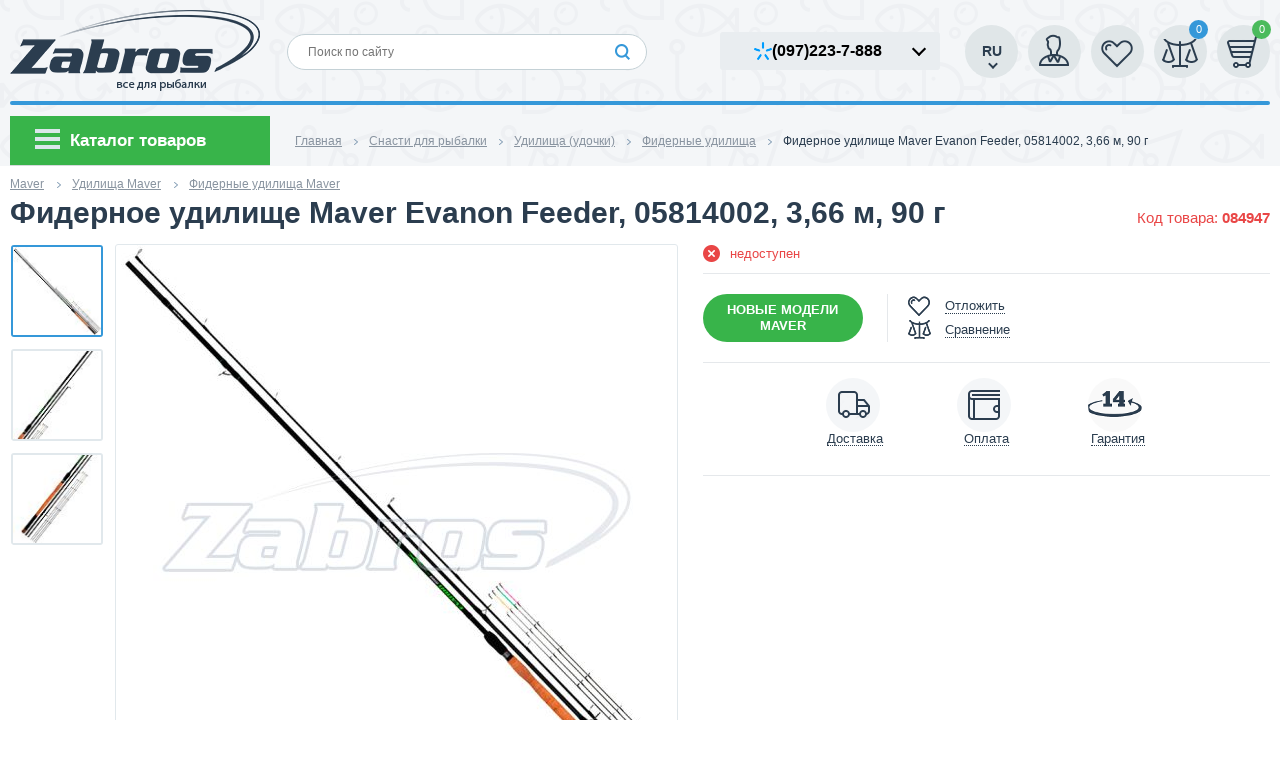

--- FILE ---
content_type: text/html; charset=UTF-8
request_url: https://zabros.com.ua/fidernye/fidernoe-udilishche-maver-evanon-feeder-05814002-3-66-m-90-g/
body_size: 28522
content:
<!DOCTYPE html>
<html xml:lang="ru" lang="ru" class="no-js">

	<head>
		<meta http-equiv="X-UA-Compatible" content="IE=edge" />
		
		<meta name="viewport" content="width=device-width, initial-scale=1">
		
		<link rel="shortcut icon" type="image/x-icon" href="/favicon.ico" />

       


        		
				
							
		        				        <!-- Select2 CSS -->
        <link href="https://cdn.jsdelivr.net/npm/select2@4.1.0-rc.0/dist/css/select2.min.css" rel="stylesheet" />

        <!-- Select2 JS -->
                
		<meta http-equiv="Content-Type" content="text/html; charset=UTF-8" />
<meta name="robots" content="index, follow" />
<meta name="keywords" content="Фидерное удилище Maver Evanon Feeder, 05814002, 3,66 м, 90 г" />
<meta name="description" content="Купить фидерные удилища (фидеры) ✓все для рыбалки ✓актуальные цены ✓огромный ассортимент ✓грамотная консультация ✓наличие товара ✓быстрая доставка | Zabros" />
<script type="text/javascript" data-skip-moving="true">(function(w, d, n) {var cl = "bx-core";var ht = d.documentElement;var htc = ht ? ht.className : undefined;if (htc === undefined || htc.indexOf(cl) !== -1){return;}var ua = n.userAgent;if (/(iPad;)|(iPhone;)/i.test(ua)){cl += " bx-ios";}else if (/Android/i.test(ua)){cl += " bx-android";}cl += (/(ipad|iphone|android|mobile|touch)/i.test(ua) ? " bx-touch" : " bx-no-touch");cl += w.devicePixelRatio && w.devicePixelRatio >= 2? " bx-retina": " bx-no-retina";var ieVersion = -1;if (/AppleWebKit/.test(ua)){cl += " bx-chrome";}else if ((ieVersion = getIeVersion()) > 0){cl += " bx-ie bx-ie" + ieVersion;if (ieVersion > 7 && ieVersion < 10 && !isDoctype()){cl += " bx-quirks";}}else if (/Opera/.test(ua)){cl += " bx-opera";}else if (/Gecko/.test(ua)){cl += " bx-firefox";}if (/Macintosh/i.test(ua)){cl += " bx-mac";}ht.className = htc ? htc + " " + cl : cl;function isDoctype(){if (d.compatMode){return d.compatMode == "CSS1Compat";}return d.documentElement && d.documentElement.clientHeight;}function getIeVersion(){if (/Opera/i.test(ua) || /Webkit/i.test(ua) || /Firefox/i.test(ua) || /Chrome/i.test(ua)){return -1;}var rv = -1;if (!!(w.MSStream) && !(w.ActiveXObject) && ("ActiveXObject" in w)){rv = 11;}else if (!!d.documentMode && d.documentMode >= 10){rv = 10;}else if (!!d.documentMode && d.documentMode >= 9){rv = 9;}else if (d.attachEvent && !/Opera/.test(ua)){rv = 8;}if (rv == -1 || rv == 8){var re;if (n.appName == "Microsoft Internet Explorer"){re = new RegExp("MSIE ([0-9]+[\.0-9]*)");if (re.exec(ua) != null){rv = parseFloat(RegExp.$1);}}else if (n.appName == "Netscape"){rv = 11;re = new RegExp("Trident/.*rv:([0-9]+[\.0-9]*)");if (re.exec(ua) != null){rv = parseFloat(RegExp.$1);}}}return rv;}})(window, document, navigator);</script>


<link href="/bitrix/cache/css/s1/zabros/kernel_main/kernel_main_v1.css?176838878628845" type="text/css"  rel="stylesheet" />
<link href="/bitrix/cache/css/s1/zabros/page_823d226f8b93f04b722100c6594cef6c/page_823d226f8b93f04b722100c6594cef6c_v1.css?176838878634908" type="text/css"  rel="stylesheet" />
<link href="/bitrix/cache/css/s1/zabros/default_86293b2faeca73f226746bb13af4aa4c/default_86293b2faeca73f226746bb13af4aa4c_v1.css?17683887864768" type="text/css"  rel="stylesheet" />
<link href="/bitrix/cache/css/s1/zabros/default_4a73b519b4b49f5833909aead23ddee2/default_4a73b519b4b49f5833909aead23ddee2_v1.css?176838878634603" type="text/css"  rel="stylesheet" />
<link href="/bitrix/cache/css/s1/zabros/template_d9678ddc39b6f685bbd356138a4524eb/template_d9678ddc39b6f685bbd356138a4524eb_v1.css?1768388807330828" type="text/css"  data-template-style="true" rel="stylesheet" />



<meta property="og:title" content="Фидерное удилище Maver Evanon Feeder, 05814002, 3,66 м, 90 г"/>
<meta property="twitter:title" content="Фидерное удилище Maver Evanon Feeder, 05814002, 3,66 м, 90 г"/>
<meta property="og:type" content="article"/>
<meta name="twitter:card" content="summary">
<meta property="og:description" content="&lt;p&gt;Maver Evanon Feeder: удилища для настоящих чемпионов!&lt;/p&gt;&lt;p&gt;Maver Evanon Feeder - это эталонное качество и бескомпромиссный подход, воплощенные в серии фидерных удилищ, созданных для победителей.&lt;/p&gt;&lt;p&gt;В чем же секрет успеха Evanon..."/>
<meta property="twitter:description" content="&lt;p&gt;Maver Evanon Feeder: удилища для настоящих чемпионов!&lt;/p&gt;&lt;p&gt;Maver Evanon Feeder - это эталонное качество и бескомпромиссный подход, воплощенные в серии фидерных удилищ,..."/>
<meta property="og:image" content="https://zabros.com.ua/upload/resize_cache/iblock/6b7/550_550_225eb76cf313c055d0cf84f585351e505/fidernoe-udilishche-maver-evanon-feeder-05814002-366-m-90-g-084947.jpg"/>
<meta property="twitter:image" content="https://zabros.com.ua/upload/resize_cache/iblock/6b7/550_550_225eb76cf313c055d0cf84f585351e505/fidernoe-udilishche-maver-evanon-feeder-05814002-366-m-90-g-084947.jpg"/>
<meta property="og:site_name" content="Интернет-магазин «zabros.com.ua» - все для рыбалки"/>
<meta property="og:url" content="https://zabros.com.ua/fidernye/fidernoe-udilishche-maver-evanon-feeder-05814002-3-66-m-90-g/"/>
<meta property="twitter:url" content="https://zabros.com.ua/fidernye/fidernoe-udilishche-maver-evanon-feeder-05814002-3-66-m-90-g/"/>
<meta property="fb:app_id" content="230220720656088"/>
<link rel="canonical" href="https://zabros.com.ua/fidernye/fidernoe-udilishche-maver-evanon-feeder-05814002-3-66-m-90-g/" />



		            <link rel="alternate" hreflang="uk-ua" href="https://zabros.com.ua/ua/fidernye/fidernoe-udilishche-maver-evanon-feeder-05814002-3-66-m-90-g/"/>
            <link rel="alternate" hreflang="ru-ua" href="https://zabros.com.ua/fidernye/fidernoe-udilishche-maver-evanon-feeder-05814002-3-66-m-90-g/"/>
        			
				
		
		
				<title>Фидерное удилище Maver Evanon Feeder, 05814002, 3,66 м, 90 г, купить, цена, Киев, Украина | Zabros</title>
		<script data-skip-moving="true">
		(function(i,s,o,g,r,a,m){i['GoogleAnalyticsObject']=r;i[r]=i[r]||function(){
		(i[r].q=i[r].q||[]).push(arguments)},i[r].l=1*new Date();a=s.createElement(o),
		m=s.getElementsByTagName(o)[0];a.async=1;a.src=g;m.parentNode.insertBefore(a,m)
		})(window,document,'script','https://www.google-analytics.com/analytics.js','ga');
		ga('create', 'UA-62199658-1', 'auto');
		ga('require', 'ringostat');
		ga('send', 'pageview');
		</script>
		
		<!-- Google Tag Manager -->
		<script  data-skip-moving="true">(function(w,d,s,l,i){w[l]=w[l]||[];w[l].push({'gtm.start':
		new Date().getTime(),event:'gtm.js'});var f=d.getElementsByTagName(s)[0],
		j=d.createElement(s),dl=l!='dataLayer'?'&l='+l:'';j.async=true;j.src=
		'https://www.googletagmanager.com/gtm.js?id='+i+dl;f.parentNode.insertBefore(j,f);
		})(window,document,'script','dataLayer','GTM-W72SZHK');</script>
		<!-- End Google Tag Manager -->
		
		
		<script data-skip-moving="true" type="text/javascript">
		(function (d,s,u,e,p) {
		p=d.getElementsByTagName(s)[0],e=d.createElement(s),e.async=1,e.src=u,p.parentNode.insertBefore(e, p);
		})(document, 'script', 'https://script.ringostat.com/v4/5c/5c6f7d26c8e1a639728cabff88eaf1f2c03a9e98.js');
		</script>
				<meta name="yandex-verification" content="1a970dc63a9dd478" />
	</head>
	
<body class="catalog-page">
<!-- Google Tag Manager (noscript) -->
<noscript><iframe src="https://www.googletagmanager.com/ns.html?id=GTM-W72SZHK" height="0" width="0" style="display:none;visibility:hidden"></iframe></noscript>
<!-- End Google Tag Manager (noscript) -->
<div id="loader" style="display: none;">
    <div class="lds-spinner"><div></div><div></div><div></div><div></div><div></div><div></div><div></div><div></div><div></div><div></div><div></div><div></div></div>
</div>
<div class="window" id="login-window">
	<div id="comp_95d1643675488454cc5c4b7ba63c5362">
<!--'start_frame_cache_iIjGFB'-->
	<div class="popup-window">
		<a href="#" class="popup__close"></a> 
		<div class="window-header">Вход</div>
		<div class="window-content no-padding">
			<div class="login-form">
	
				<div class="col1">
			
				
					
										
						<div class="text">Для входа на сайт введите свой email и пароль</div>
			   
			   
											
					
														
						<div class="auth-form">
					
							
<form name="system_auth_form6zOYVN" method="post"  action="/fidernye/fidernoe-udilishche-maver-evanon-feeder-05814002-3-66-m-90-g/"><input type="hidden" name="bxajaxid" id="bxajaxid_95d1643675488454cc5c4b7ba63c5362_8BACKi" value="95d1643675488454cc5c4b7ba63c5362" /><input type="hidden" name="AJAX_CALL" value="Y" />								
																	<input type="hidden" name="backurl" value="/fidernye/fidernoe-udilishche-maver-evanon-feeder-05814002-3-66-m-90-g/" />
																								
								<input type="hidden" name="AUTH_FORM" value="Y" />
								<input type="hidden" name="TYPE" value="AUTH" />
									
									
								<div class="row">
									<label>
										E-mail									</label>
									<input type="text" name="USER_LOGIN" maxlength="50" value="" size="17" />
								</div>	
									
								
								<div class="row">
									<label>Пароль</label>
									<input id="password" type="password" name="USER_PASSWORD" maxlength="50" size="17" autocomplete="off"/>
								</div>
														
										
																							
							
							
												
				
				
								<div class="row">
									<a href="#forgot_passwd" class="password-reminder-link show-window">
										Забыли пароль?									</a>																
									<!--<a class="right popup" href="#regenerate" rel="nofollow"></a>	-->
																																								
																			<div class="remember-password">
											<input  type="checkbox" id="USER_REMEMBER_frm" name="USER_REMEMBER" value="Y" />
											<label for="USER_REMEMBER_frm">
												Запомнить меня											</label>
										</div>
															
								</div>
								
								<div class="row-buttons">
									<input type="submit" name="Login" value="Войти" />
								</div>
					
							</form>
						</div>
									</div>
			
			
				<div class="col2">
					
											

<div class="text">Или войдите через аккаунт социальной сети</div>
	  
<div class="open-id">
   
										<a  href="javascript:void(0);" onclick="BX.util.popup('https://www.facebook.com/dialog/oauth?client_id=230220720656088&amp;redirect_uri=https%3A%2F%2Fzabros.com.ua%2Fbitrix%2Ftools%2Foauth%2Ffacebook.php&amp;scope=email,publish_actions,user_friends&amp;display=popup&amp;state=site_id%3Ds1%26backurl%3D%252Ffidernye%252Ffidernoe-udilishche-maver-evanon-feeder-05814002-3-66-m-90-g%252F%253Fcheck_key%253Daaaa090ca9b7a4676248f633f8a1ce23%26redirect_url%3D%252Ffidernye%252Ffidernoe-udilishche-maver-evanon-feeder-05814002-3-66-m-90-g%252F', 580, 400)" rel="nofollow">
				<img src="/bitrix/templates/zabros/i/open-id-icon1.png" alt="Facebook" title="Facebook">
			</a>
						</div>
										
		
					  <div class="registration-offer">
						<div class="hdr">ЕЩЕ НЕ ЗАРЕГИСТРИРОВАНЫ?</div>
                          Присоединяйтесь и получайте наши новости, спецпредложения и акционные цены!	  
						<div class="row-buttons">
							<a href="/register/" class="btn clear">Регистрация</a>
						</div>
					  </div>
				</div>
				
			</div>
		</div>
	</div>	
<!--'end_frame_cache_iIjGFB'--></div>	 
</div>
<div class="window" id="forgot_passwd">          
	<!--'start_frame_cache_z0UWqa'--><div class="window-header">Напомнить пароль</div>
   <div class="window-content">
<div id="message"></div>	
 <div class="callback-form">
<form name="bform" id="forgot_form" method="post" action="javascript:void(0)" onsubmit="forgotSend()">
	<input type="hidden" name="backurl" value="/fidernye/fidernoe-udilishche-maver-evanon-feeder-05814002-3-66-m-90-g/" />
	<input type="hidden" name="AUTH_FORM" value="Y">
	<input type="hidden" name="TYPE" value="SEND_PWD">
        <div class="form-wrap">
          <div class="form-row">
            <label>E-mail</label>
            <input type="text" name="USER_EMAIL" maxlength="255" />
          </div>
          <div class="form-row buttons">
            <input type="submit" name="send_account_info" value="Выслать" />
          </div>
        </div>
      </form>
    </div>
   </div>
   
   
   
<!--'end_frame_cache_z0UWqa'--> 
</div>
<!-- Yandex.Metrika counter 
<noscript><div><img src="//mc.yandex.ru/watch/29889594" style="position:absolute; left:-9999px;" alt="yandex" /></div></noscript>
 /Yandex.Metrika counter -->
<div id="panel" data-cur_url="/fidernye/fidernoe-udilishche-maver-evanon-feeder-05814002-3-66-m-90-g/" ></div>
	<!--[if lt IE 8]>
		<p class="browserupgrade">You are using an <strong>outdated</strong> browser. Please <a href="//browsehappy.com/">upgrade your browser</a> to improve your experience.</p>
	<![endif]-->	
<div class="bx-wrapper" id="bx_eshop_wrap">
	<header class="page-header page__header">
		
			

		<div class="wrap">

			<div class="header-inner">

                <button class="show-contacts">
                    <span class="show-contacts__inner"><img src="/images/call-kyivstar.png"><span>(097)</span> 223-7-888</span>
                </button>

                <div class="header-phones">
                    <a href="tel:+380972237888"> <img src="/images/call-kyivstar.png"><span>(097) </span> 223-7-888</a>
                    <a href="tel:+380954763888"> <img src="/images/operator-icon2.png"><span>(095) </span> 476-3-888</a>
                    <a href="tel:+380935061888"> <img src="/images/operator-icon3.png"><span>(093) </span> 506-1-888</a>
                    <span class="phones-space --only-mob"></span>
                    <a class="--only-mob" href="viber://chat?number=380972237888">
                        <svg data-v-e5f44af8="" viewBox="0 0 14 14" fill="none" xmlns="http://www.w3.org/2000/svg" class="h-3.5"><path d="M12.0808 1.36454C11.7369 1.04449 10.347 0.0239254 7.25131 0.0100685C7.25131 0.0100685 3.60103 -0.212811 1.82145 1.43869C0.830971 2.44085 0.482436 3.90678 0.44555 5.72545C0.409086 7.54409 0.361173 10.951 3.60823 11.8752L3.61121 11.8761L3.60951 13.2858C3.60951 13.2858 3.58916 13.8569 3.96017 13.9729C4.40963 14.1141 4.67335 13.6801 5.10245 13.2125C5.33819 12.9561 5.66297 12.579 5.90807 12.2908C8.12903 12.4789 9.83694 12.0474 10.0307 11.9837C10.4793 11.8363 13.0166 11.5078 13.4292 8.10088C13.8549 4.58796 13.2227 2.3667 12.0808 1.36454ZM12.4645 7.84698C12.1156 10.6921 10.0583 10.8718 9.67922 10.995C9.51766 11.0473 8.01709 11.4249 6.13109 11.3L4.08654 13.5389L4.08442 10.9589L4.06831 10.9548C1.32156 10.1831 1.41398 7.28977 1.44494 5.77107C1.4759 4.25238 1.75787 3.00809 2.59613 2.17146C4.10096 0.79226 7.20173 0.998405 7.20173 0.998405C9.8204 1.01013 11.0755 1.80739 11.3663 2.07468C12.3322 2.91177 12.8245 4.91391 12.4645 7.84698Z" fill="#AA5ABE"></path><path d="M10.1003 8.27139C10.099 8.27014 9.68393 7.92031 9.48123 7.76949C9.29001 7.62748 8.98515 7.43643 8.8147 7.33922C8.50898 7.16704 8.1965 7.27513 8.06758 7.44439L7.79962 7.78502C7.66225 7.95762 7.45067 7.9287 7.39512 7.9174C6.9991 7.81934 6.57806 7.57468 6.14723 7.16243C5.71138 6.74644 5.44762 6.31198 5.35351 5.86036L5.34672 5.83058C5.32126 5.64497 5.35265 5.5591 5.42939 5.43261L5.44381 5.42085C5.62486 5.25454 5.96028 5.05219 6.0052 4.85944C6.13706 4.52472 5.56466 3.82676 5.48282 3.70358C5.48282 3.70358 5.06645 3.15894 4.91848 3.05502C4.75861 2.92349 4.511 2.84848 4.26126 3.00016L4.24853 3.00936C3.53112 3.48905 3.27119 3.76473 3.342 4.17617L3.37888 4.34163C3.74268 5.47489 4.44526 6.68316 5.493 7.75904C6.52926 8.8215 7.65035 9.45787 8.75533 9.89862C9.04239 9.99288 9.34002 9.91159 9.64531 9.65396L9.65042 9.65016C9.88448 9.434 10.0698 9.20273 10.208 8.95512L10.2093 8.95012C10.3437 8.68826 10.2983 8.44022 10.1003 8.27139Z" fill="#AA5ABE"></path><path d="M8.38017 5.78976C8.33648 5.78976 8.30002 5.75501 8.2979 5.7106C8.28348 5.41691 8.20336 5.19193 8.0596 5.04154C7.91674 4.89238 7.7026 4.80903 7.4236 4.79393C7.37822 4.7914 7.34305 4.75204 7.3456 4.70596C7.34812 4.65987 7.3867 4.6247 7.43251 4.62679C7.75474 4.64438 8.00534 4.74493 8.17834 4.92549C8.35047 5.10563 8.4463 5.36663 8.46284 5.70221C8.46496 5.7483 8.42976 5.78727 8.38442 5.78976H8.38017Z" fill="#AA5ABE"></path><path d="M9.19766 6.067H9.19554C9.15016 6.06572 9.11413 6.0276 9.11499 5.98152C9.12769 5.41762 8.96105 4.94084 8.6193 4.5638C8.44929 4.37567 8.24277 4.22697 8.00491 4.12181C7.76664 4.01664 7.4889 3.95172 7.18023 3.92866C7.13485 3.92529 7.1005 3.88511 7.10389 3.83945C7.1073 3.79337 7.14671 3.75858 7.19209 3.76192C7.851 3.81095 8.37212 4.04261 8.74142 4.4511C9.11244 4.86044 9.29392 5.37697 9.28033 5.98532C9.27907 6.03094 9.24218 6.067 9.19766 6.067Z" fill="#AA5ABE"></path><path d="M10.0347 6.39814C9.98937 6.39814 9.95251 6.3613 9.95208 6.31518C9.94827 5.81666 9.87236 5.36582 9.72565 4.97456C9.57976 4.58618 9.35973 4.24474 9.07141 3.95986C8.78266 3.67537 8.45446 3.45836 8.09574 3.31464C7.73618 3.17053 7.33549 3.09599 6.90471 3.09304C6.85933 3.09261 6.82243 3.05491 6.82286 3.00883C6.8233 2.96275 6.86019 2.92587 6.90557 2.92587H6.90597C7.8104 2.93258 8.57741 3.2401 9.18673 3.84045C9.49242 4.1421 9.72565 4.50365 9.87998 4.91548C10.0335 5.32478 10.1132 5.7957 10.1174 6.31394C10.1179 6.36002 10.081 6.39772 10.0356 6.39814H10.0347Z" fill="#AA5ABE"></path></svg>
                        Viber
                    </a>
                    <a class="--only-mob" href="https://t.me/zabros_com_ua">
                        <svg data-v-e5f44af8="" viewBox="0 0 14 14" fill="none" xmlns="http://www.w3.org/2000/svg" class="h-3.5"><path d="M0.858304 6.62934C0.858304 6.62934 7.05017 3.94021 9.19764 2.99334C10.0208 2.61458 12.8125 1.40258 12.8125 1.40258C12.8125 1.40258 14.101 0.872329 13.9936 2.16008C13.9579 2.69033 13.6715 4.54621 13.3852 6.55359C12.9557 9.39423 12.4904 12.5 12.4904 12.5C12.4904 12.5 12.4188 13.3711 11.8104 13.5226C11.2019 13.6741 10.1998 12.9924 10.0208 12.8409C9.87767 12.7272 7.3365 11.0229 6.40593 10.1896C6.15539 9.96235 5.86906 9.50785 6.44172 8.9776C7.7302 7.72772 9.26922 6.17484 10.1998 5.19009C10.6293 4.73559 11.0588 3.67509 9.26922 4.96284C6.72805 6.81872 4.22267 8.56098 4.22267 8.56098C4.22267 8.56098 3.65001 8.93973 2.57628 8.59885C1.50254 8.25797 0.249856 7.80347 0.249856 7.80347C0.249856 7.80347 -0.609131 7.23535 0.858304 6.62934Z" fill="#35AEE2"></path></svg>
                        Telegram
                    </a>
                    <a class="--only-mob" href="https://wa.me/380972237888">
                        <svg version="1.1" id="Icons" xmlns="http://www.w3.org/2000/svg" xmlns:xlink="http://www.w3.org/1999/xlink" viewBox="0 0 32 32" xml:space="preserve" width="64px" height="64px" fill="#000000"><g id="SVGRepo_bgCarrier" stroke-width="0"></g><g id="SVGRepo_tracerCarrier" stroke-linecap="round" stroke-linejoin="round"></g><g id="SVGRepo_iconCarrier"> <style type="text/css"> .st0{fill:#FFFFFF;} .st1{fill:#3A559F;} .st2{fill:#F4F4F4;} .st3{fill:#FF0084;} .st4{fill:#0063DB;} .st5{fill:#00ACED;} .st6{fill:#FFEC06;} .st7{fill:#FF0000;} .st8{fill:#25D366;} .st9{fill:#0088FF;} .st10{fill:#314358;} .st11{fill:#EE6996;} .st12{fill:#01AEF3;} .st13{fill:#FFFEFF;} .st14{fill:#F06A35;} .st15{fill:#00ADEF;} .st16{fill:#1769FF;} .st17{fill:#1AB7EA;} .st18{fill:#6001D1;} .st19{fill:#E41214;} .st20{fill:#05CE78;} .st21{fill:#7B519C;} .st22{fill:#FF4500;} .st23{fill:#00F076;} .st24{fill:#FFC900;} .st25{fill:#00D6FF;} .st26{fill:#FF3A44;} .st27{fill:#FF6A36;} .st28{fill:#0061FE;} .st29{fill:#F7981C;} .st30{fill:#EE1B22;} .st31{fill:#EF3561;} .st32{fill:none;stroke:#FFFFFF;stroke-width:2;stroke-miterlimit:10;} .st33{fill:#0097D3;} .st34{fill:#01308A;} .st35{fill:#019CDE;} .st36{fill:#FFD049;} .st37{fill:#16A05D;} .st38{fill:#4486F4;} .st39{fill:none;} .st40{fill:#34A853;} .st41{fill:#4285F4;} .st42{fill:#FBBC05;} .st43{fill:#EA4335;} </style> <path class="st8" d="M17,0C8.7,0,2,6.7,2,15c0,3.4,1.1,6.6,3.2,9.2l-2.1,6.4c-0.1,0.4,0,0.8,0.3,1.1C3.5,31.9,3.8,32,4,32 c0.1,0,0.3,0,0.4-0.1l6.9-3.1C13.1,29.6,15,30,17,30c8.3,0,15-6.7,15-15S25.3,0,17,0z"></path> <path class="st0" d="M25.7,20.5c-0.4,1.2-1.9,2.2-3.2,2.4C22.2,23,21.9,23,21.5,23c-0.8,0-2-0.2-4.1-1.1c-2.4-1-4.8-3.1-6.7-5.8 L10.7,16C10.1,15.1,9,13.4,9,11.6c0-2.2,1.1-3.3,1.5-3.8c0.5-0.5,1.2-0.8,2-0.8c0.2,0,0.3,0,0.5,0c0.7,0,1.2,0.2,1.7,1.2l0.4,0.8 c0.3,0.8,0.7,1.7,0.8,1.8c0.3,0.6,0.3,1.1,0,1.6c-0.1,0.3-0.3,0.5-0.5,0.7c-0.1,0.2-0.2,0.3-0.3,0.3c-0.1,0.1-0.1,0.1-0.2,0.2 c0.3,0.5,0.9,1.4,1.7,2.1c1.2,1.1,2.1,1.4,2.6,1.6l0,0c0.2-0.2,0.4-0.6,0.7-0.9l0.1-0.2c0.5-0.7,1.3-0.9,2.1-0.6 c0.4,0.2,2.6,1.2,2.6,1.2l0.2,0.1c0.3,0.2,0.7,0.3,0.9,0.7C26.2,18.5,25.9,19.8,25.7,20.5z"></path> </g></svg>
                        WhatsApp
                    </a>
                    <!--                        <a class="--only-mob" href="tel:+380935061888">-->
                    <!--                            <svg id="Layer_1" data-name="Layer 1" xmlns="http://www.w3.org/2000/svg" viewBox="0 0 122.88 122.31"><defs><style>.cls-1{fill:#4c83f2;fill-rule:evenodd;}.cls-2{fill:#fff;}</style></defs><title>signal-app</title><path class="cls-1" d="M27.75,0H95.13a27.83,27.83,0,0,1,27.75,27.75V94.57a27.83,27.83,0,0,1-27.75,27.74H27.75A27.83,27.83,0,0,1,0,94.57V27.75A27.83,27.83,0,0,1,27.75,0Z"/><path class="cls-2" d="M61.44,25.39A35.76,35.76,0,0,0,31.18,80.18L27.74,94.86l14.67-3.44a35.77,35.77,0,1,0,19-66ZM41,95.47,35.1,96.85l.94,4,4.35-1a43.36,43.36,0,0,0,10.46,4l1-4A40,40,0,0,1,41,95.45l0,0ZM21.76,86.53l4,.93,1.37-5.91a39.6,39.6,0,0,1-4.43-10.82l-4,1a44.23,44.23,0,0,0,4.06,10.46l-1,4.35Zm9.68,11.15-8.52,2,2-8.52-4-.93-2,8.51a4.12,4.12,0,0,0,3.08,5,4,4,0,0,0,1.88,0l8.52-2-.94-4.06Zm24-76a40.56,40.56,0,0,1,12,0L68,17.63a44.25,44.25,0,0,0-13.2,0l.63,4.07ZM99.14,38.4l-3.53,2.12a39.89,39.89,0,0,1,4.57,11l4-1a43.75,43.75,0,0,0-5-12.18Zm-69.81-.91A40.29,40.29,0,0,1,37.78,29l-2.47-3.32A43.62,43.62,0,0,0,26,35l3.32,2.47ZM85.1,29a40.11,40.11,0,0,1,8.46,8.45L96.88,35a43.62,43.62,0,0,0-9.3-9.3L85.1,29Zm8.46,55.78a40.11,40.11,0,0,1-8.46,8.45l2.45,3.32a44,44,0,0,0,9.33-9.3l-3.32-2.47ZM67.42,100.6a39.89,39.89,0,0,1-12,0l-.62,4.09a44.18,44.18,0,0,0,13.19,0l-.62-4.09Zm36.76-28.88-4-1A40,40,0,0,1,95.6,81.8l3.53,2.12a43.72,43.72,0,0,0,5.05-12.2Zm-2.84-10.57a39.93,39.93,0,0,1-.45,6l4.07.62a44.18,44.18,0,0,0,0-13.19l-4.07.62a39.8,39.8,0,0,1,.45,6ZM84.2,98.85l-2.12-3.53a39.89,39.89,0,0,1-11,4.57l1,4a43.75,43.75,0,0,0,12.18-5ZM21.55,61.15a41.15,41.15,0,0,1,.44-6l-4.07-.62a44.18,44.18,0,0,0,0,13.19L22,67.13a41.28,41.28,0,0,1-.44-6Zm2.2-22.75A43.83,43.83,0,0,0,18.7,50.59l4,1a40.08,40.08,0,0,1,4.57-11.06L23.75,38.4ZM72,18.41l-1,4A40.08,40.08,0,0,1,82.08,27l2.13-3.53A44,44,0,0,0,72,18.41Zm-21.13,0,1,4A40.08,40.08,0,0,0,40.8,27l-2.12-3.53a44,44,0,0,1,12.2-5.05Z"/></svg>-->
                    <!--                            Signal-->
                    <!--                        </a>-->
                    <span class="phones-space --only-mob"></span>
                    <p class="--only-mob">Пн-Пт 9:00-18:00</p>
                </div>

				
<div id="bx_basket1" class="bx-basket bx-opener">
	<!--'start_frame_cache_bx_basket1'-->    <nav class="user-menu">
		


<div class="choose-btn">
                <div class="choose-btn__text" title="Интернет-магазин (Сайт по умолчанию)">RU</div>
        <div class="choose-btn__arrow"></div>
            <div class='op'></div>
<ul class="choose-btn__list">
        <li class="choose-btn__item">
                <a class="sort-display-link" href="/ua/fidernye/fidernoe-udilishche-maver-evanon-feeder-05814002-3-66-m-90-g/"
           title="Інтернет-магазин">UA</a>
    </li>
        </ul>
</div>
		
                    <div class="user-item">
                <a href="#login-window" class="cabinet show-window"></a>
                <!-- <a href="javascript:void(0)" class="cabinet auth_popup"></a> -->
            </div>
        
                    <!--<a href="javascript:void(0)" class="deferred auth_popup"></a>-->
            <a href="#login-window" class="deferred show-window"></a>
        
        <div class="user-item">

            <a href="javascript:void(0)" class="comparison"><span
                        class="counter">0</span></a>
            
        </div>


        <a href="javascript:void(0)" class="basket ">
                                        <span class="counter">0</span>
                    </a>
    </nav>



<!--'end_frame_cache_bx_basket1'--></div>

				<div class="phone-block">
					<div class="phone-wrap">
						<!-- <div class="phone">
							<span class="hl">(044)</span> 221-7-888						
						</div> -->
															
						<div class="phones-popup">
							<ul>
    <li><img src="/images/operator-icon1.png" alt="(097) 223-7-888" title="(097) 223-7-888">(097) 223-7-888</li>
    <li><img src="/images/operator-icon2.png" alt="(095) 476-3-888" title="(095) 476-3-888">(095) 476-3-888</li>
    <li><img src="/images/operator-icon3.png" alt="(093) 506-1-888" title="(093) 506-1-888">(093) 506-1-888</li>
</ul>					
						</div>
						
												
					</div>
				</div>

				<div class="logo">
					
					<a href='/'>
						<img src="/bitrix/templates/zabros/i/Zabros_logos_RU.png" alt="Интернет-магазин «zabros.com.ua» - все для рыбалки" title="Интернет-магазин «zabros.com.ua» - все для рыбалки">
					</a>
				</div>
				
			
				
				

<div id="search" class="search-block">
	<form action="/search/index.php">
			<input id="title-search-input" type="text" name="q" placeholder="Поиск по сайту" value="" autocomplete="off" />
			<input type="submit" name="s" value="Ok">
	</form>
</div>
				
			</div>
            <div class="header__menu-wrap header__menu-wrap--btn">
			    <div class="header__menu header__menu--btn">
	

<nav class="main-menu">
	<a href="" class="toggle-icon not-main"></a>
	<div class="mobile-header">
		Каталог товаров    </div>
	<ul>
									<li>
					<a href="/rybalka/">
													<span class="icon main-menu-icon1"></span>
												Рыбалка					</a>
											<span class="menu_hiden steps1"></span>
						<div class="sub-menu">
							<ul >
																	<li class="is-parent">
										<a href="/rybalka/udilishcha/">
											Удилища										</a>
																					<span class="menu_hiden steps2"></span>
                                            <ul class="sub-menu--child">
                                                                                                    <li>
                                                        <a href="/rybalka/udilishcha/spinningovye/">
                                                            Спиннинговые                                                        </a>
                                                                                                            </li>
                                                                                                    <li>
                                                        <a href="/rybalka/udilishcha/kastingovye/">
                                                            Кастинговые                                                        </a>
                                                                                                            </li>
                                                                                                    <li>
                                                        <a href="/rybalka/udilishcha/karpovye/">
                                                            Карповые                                                        </a>
                                                                                                            </li>
                                                                                                    <li>
                                                        <a href="/rybalka/udilishcha/fidernye/">
                                                            Фидерные                                                        </a>
                                                                                                            </li>
                                                                                                    <li>
                                                        <a href="/rybalka/udilishcha/pikernye/">
                                                            Пикерные                                                        </a>
                                                                                                            </li>
                                                                                                    <li>
                                                        <a href="/rybalka/udilishcha/lodochnye/">
                                                            Лодочные                                                        </a>
                                                                                                            </li>
                                                                                                    <li>
                                                        <a href="/rybalka/udilishcha/serfovye/">
                                                            Серфовые                                                        </a>
                                                                                                            </li>
                                                                                                    <li>
                                                        <a href="/rybalka/udilishcha/matchevye/">
                                                            Матчевые                                                        </a>
                                                                                                            </li>
                                                                                                    <li>
                                                        <a href="/rybalka/udilishcha/bolonskie/">
                                                            Болонские                                                        </a>
                                                                                                            </li>
                                                                                                    <li>
                                                        <a href="/rybalka/udilishcha/makhovye/">
                                                            Маховые                                                        </a>
                                                                                                            </li>
                                                                                            </ul>
																			</li>
																	<li class="is-parent">
										<a href="/rybalka/katushki/">
											Катушки										</a>
																					<span class="menu_hiden steps2"></span>
                                            <ul class="sub-menu--child">
                                                                                                    <li>
                                                        <a href="/rybalka/katushki/bezynertsionnye/">
                                                            Безынерционные                                                        </a>
                                                                                                            </li>
                                                                                                    <li>
                                                        <a href="/rybalka/katushki/multiplikatornye/">
                                                            Мультипликаторные                                                        </a>
                                                                                                            </li>
                                                                                                    <li>
                                                        <a href="/rybalka/katushki/provodochnye/">
                                                            Проводочные                                                        </a>
                                                                                                            </li>
                                                                                            </ul>
																			</li>
																	<li class="is-parent">
										<a href="/rybalka/primanki/">
											Приманки										</a>
																					<span class="menu_hiden steps2"></span>
                                            <ul class="sub-menu--child">
                                                                                                    <li>
                                                        <a href="/rybalka/primanki/voblery/">
                                                            Воблеры                                                        </a>
                                                                                                            </li>
                                                                                                    <li>
                                                        <a href="/rybalka/primanki/silikonovye-primanki/">
                                                            Силиконовые приманки                                                        </a>
                                                                                                            </li>
                                                                                                    <li>
                                                        <a href="/rybalka/primanki/blesny/">
                                                            Блесны                                                        </a>
                                                                                                                    <ul>
                                                                                                                                    <li>
                                                                        <a href="/rybalka/primanki/blesny/filter-n/sku-tip-blesny-is-vrashchayushchiesya/apply/">
                                                                            вращающиеся                                                                        </a>
                                                                    </li>
                                                                                                                                    <li>
                                                                        <a href="/rybalka/primanki/blesny/filter-n/sku-tip-blesny-is-koleblyushchiesya/apply/">
                                                                            колеблющиеся                                                                        </a>
                                                                    </li>
                                                                                                                                    <li>
                                                                        <a href="/rybalka/primanki/blesny/filter-n/sku-tip-blesny-is-pilkery/apply/">
                                                                            пилькеры                                                                        </a>
                                                                    </li>
                                                                                                                                    <li>
                                                                        <a href="/rybalka/primanki/blesny/filter-n/sku-tip-blesny-is-kastmastery/apply/">
                                                                            кастмастеры                                                                        </a>
                                                                    </li>
                                                                                                                                    <li>
                                                                        <a href="/rybalka/primanki/blesny/filter-n/sku-tip-blesny-is-tsikady/apply/">
                                                                            цикады                                                                        </a>
                                                                    </li>
                                                                                                                            </ul>
                                                                                                            </li>
                                                                                                    <li>
                                                        <a href="/rybalka/primanki/teyl-spinnery/">
                                                            Тейл-спиннеры                                                        </a>
                                                                                                            </li>
                                                                                                    <li>
                                                        <a href="/rybalka/primanki/spinnerbeyty/">
                                                            Спиннербейты                                                        </a>
                                                                                                            </li>
                                                                                                    <li>
                                                        <a href="/rybalka/primanki/chatterbeyty/">
                                                            Чаттербейты                                                        </a>
                                                                                                            </li>
                                                                                            </ul>
																			</li>
																	<li class="is-parent">
										<a href="/rybalka/leski-i-shnury/">
											Лески и шнуры										</a>
																					<span class="menu_hiden steps2"></span>
                                            <ul class="sub-menu--child">
                                                                                                    <li>
                                                        <a href="/rybalka/leski-i-shnury/shnury/">
                                                            Шнуры                                                        </a>
                                                                                                            </li>
                                                                                                    <li>
                                                        <a href="/rybalka/leski-i-shnury/leski/">
                                                            Лески                                                        </a>
                                                                                                            </li>
                                                                                                    <li>
                                                        <a href="/rybalka/leski-i-shnury/flyuorokarbon/">
                                                            Флюорокарбон                                                        </a>
                                                                                                            </li>
                                                                                            </ul>
																			</li>
																	<li class="is-parent">
										<a href="/rybalka/osnastka/">
											Оснастка										</a>
																					<span class="menu_hiden steps2"></span>
                                            <ul class="sub-menu--child">
                                                                                                    <li>
                                                        <a href="/rybalka/osnastka/kryuchki/">
                                                            Крючки                                                        </a>
                                                                                                            </li>
                                                                                                    <li>
                                                        <a href="/rybalka/osnastka/gruzila/">
                                                            Грузила                                                        </a>
                                                                                                            </li>
                                                                                                    <li>
                                                        <a href="/rybalka/osnastka/dzhig-golovki/">
                                                            Джиг-головки                                                        </a>
                                                                                                            </li>
                                                                                                    <li>
                                                        <a href="/rybalka/osnastka/poplavki/">
                                                            Поплавки                                                        </a>
                                                                                                            </li>
                                                                                                    <li>
                                                        <a href="/rybalka/osnastka/gotovye-osnastki-dlya-udochki/">
                                                            Готовые оснастки для удочки                                                        </a>
                                                                                                            </li>
                                                                                                    <li>
                                                        <a href="/rybalka/osnastka/kormushki/">
                                                            Кормушки                                                        </a>
                                                                                                            </li>
                                                                                                    <li>
                                                        <a href="/rybalka/osnastka/gotovye-montazhi/">
                                                            Готовые монтажи                                                        </a>
                                                                                                            </li>
                                                                                                    <li>
                                                        <a href="/rybalka/osnastka/vertlyuzhki/">
                                                            Вертлюжки                                                        </a>
                                                                                                            </li>
                                                                                                    <li>
                                                        <a href="/rybalka/osnastka/zastezhki/">
                                                            Застежки                                                        </a>
                                                                                                            </li>
                                                                                                    <li>
                                                        <a href="/rybalka/osnastka/zavodnye-koltsa/">
                                                            Заводные кольца                                                        </a>
                                                                                                            </li>
                                                                                                    <li>
                                                        <a href="/rybalka/osnastka/povodki-dlya-khishchnika/">
                                                            Поводки для хищника                                                        </a>
                                                                                                            </li>
                                                                                                    <li>
                                                        <a href="/rybalka/osnastka/osnastka-primanok/">
                                                            Оснастка приманок                                                        </a>
                                                                                                            </li>
                                                                                                    <li>
                                                        <a href="/rybalka/osnastka/povodkovye-materialy/">
                                                            Поводковые материалы                                                        </a>
                                                                                                            </li>
                                                </ul><ul class='sub-menu--child'>                                                    <li>
                                                        <a href="/rybalka/osnastka/pva-materialy/">
                                                            ПВА материалы                                                        </a>
                                                                                                            </li>
                                                                                                    <li>
                                                        <a href="/rybalka/osnastka/amortiziruyushchaya-rezina/">
                                                            Амортизирующая резина                                                        </a>
                                                                                                            </li>
                                                                                                    <li>
                                                        <a href="/rybalka/osnastka/businki-i-stopory/">
                                                            Бусинки и стопоры                                                        </a>
                                                                                                            </li>
                                                                                                    <li>
                                                        <a href="/rybalka/osnastka/kreplenie-nasadok/">
                                                            Крепление насадок                                                        </a>
                                                                                                            </li>
                                                                                                    <li>
                                                        <a href="/rybalka/osnastka/konnektory/">
                                                            Коннекторы                                                        </a>
                                                                                                            </li>
                                                                                                    <li>
                                                        <a href="/rybalka/osnastka/glubinomery/">
                                                            Глубиномеры                                                        </a>
                                                                                                            </li>
                                                                                                    <li>
                                                        <a href="/rybalka/osnastka/otvody-i-protivozakruchivateli/">
                                                            Отводы и противозакручиватели                                                        </a>
                                                                                                            </li>
                                                                                                    <li>
                                                        <a href="/rybalka/osnastka/kembriki-i-trubki/">
                                                            Кембрики и трубки                                                        </a>
                                                                                                            </li>
                                                                                            </ul>
																			</li>
																	<li class="is-parent">
										<a href="/rybalka/aksessuary/">
											Аксессуары										</a>
																					<span class="menu_hiden steps2"></span>
                                            <ul class="sub-menu--child">
                                                                                                    <li>
                                                        <a href="/rybalka/aksessuary/korobki-i-yashchiki/">
                                                            Коробки и ящики                                                        </a>
                                                                                                            </li>
                                                                                                    <li>
                                                        <a href="/rybalka/aksessuary/bakkany/">
                                                            Бакканы                                                        </a>
                                                                                                            </li>
                                                                                                    <li>
                                                        <a href="/rybalka/aksessuary/tubusy-i-chekhly/">
                                                            Тубусы и чехлы                                                        </a>
                                                                                                            </li>
                                                                                                    <li>
                                                        <a href="/rybalka/aksessuary/derzhateli-podstavki-rod-pody-trenogi/">
                                                            Держатели, подставки, род-поды, треноги                                                        </a>
                                                                                                            </li>
                                                                                                    <li>
                                                        <a href="/rybalka/aksessuary/podsaki/">
                                                            Подсаки                                                        </a>
                                                                                                            </li>
                                                                                                    <li>
                                                        <a href="/rybalka/aksessuary/sadki-i-kukany/">
                                                            Садки  и куканы                                                        </a>
                                                                                                            </li>
                                                                                                    <li>
                                                        <a href="/rybalka/aksessuary/signalizatory-poklevki/">
                                                            Сигнализаторы поклевки                                                        </a>
                                                                                                            </li>
                                                                                                    <li>
                                                        <a href="/rybalka/aksessuary/karpovye-maty-i-meshki/">
                                                            Карповые маты и мешки                                                        </a>
                                                                                                            </li>
                                                                                                    <li>
                                                        <a href="/rybalka/aksessuary/emkosti-i-sita/">
                                                            Емкости и сита                                                        </a>
                                                                                                            </li>
                                                                                                    <li>
                                                        <a href="/rybalka/aksessuary/kobry-rakety-rogatki-sharolepki/">
                                                            Кобры, ракеты, рогатки, шаролепки                                                        </a>
                                                                                                            </li>
                                                                                                    <li>
                                                        <a href="/rybalka/aksessuary/sumochki-koshelki-organayzery/">
                                                            Сумочки, кошельки, органайзеры                                                        </a>
                                                                                                            </li>
                                                                                                    <li>
                                                        <a href="/rybalka/aksessuary/povodochnitsy-i-motovila/">
                                                            Поводочницы и мотовила                                                        </a>
                                                                                                            </li>
                                                                                                    <li>
                                                        <a href="/rybalka/aksessuary/instrumenty/">
                                                            Инструменты                                                        </a>
                                                                                                            </li>
                                                </ul><ul class='sub-menu--child'>                                                    <li>
                                                        <a href="/rybalka/aksessuary/polotentsa-i-fartuki/">
                                                            Полотенца и фартуки                                                        </a>
                                                                                                            </li>
                                                                                            </ul>
																			</li>
																	<li class="is-parent">
										<a href="/rybalka/attraktanty-prikormki-nasadki/">
											Аттрактанты, прикормки, насадки										</a>
																					<span class="menu_hiden steps2"></span>
                                            <ul class="sub-menu--child">
                                                                                                    <li>
                                                        <a href="/rybalka/attraktanty-prikormki-nasadki/aromatizatory/">
                                                            Ароматизаторы                                                        </a>
                                                                                                            </li>
                                                                                                    <li>
                                                        <a href="/rybalka/attraktanty-prikormki-nasadki/attraktanty/">
                                                            Аттрактанты                                                        </a>
                                                                                                            </li>
                                                                                                    <li>
                                                        <a href="/rybalka/attraktanty-prikormki-nasadki/prikormki/">
                                                            Прикормки                                                        </a>
                                                                                                            </li>
                                                                                                    <li>
                                                        <a href="/rybalka/attraktanty-prikormki-nasadki/nasadki/">
                                                            Насадки                                                        </a>
                                                                                                            </li>
                                                                                                    <li>
                                                        <a href="/rybalka/attraktanty-prikormki-nasadki/boyly/">
                                                            Бойлы                                                        </a>
                                                                                                            </li>
                                                                                                    <li>
                                                        <a href="/rybalka/attraktanty-prikormki-nasadki/pellets/">
                                                            Пеллетс                                                        </a>
                                                                                                            </li>
                                                                                            </ul>
																			</li>
																	<li class="is-parent">
										<a href="/rybalka/zimniy-assortiment/">
											Зимний ассортимент										</a>
																					<span class="menu_hiden steps2"></span>
                                            <ul class="sub-menu--child">
                                                                                                    <li>
                                                        <a href="/rybalka/zimniy-assortiment/yashchiki-i-stulya-ryukzaki/">
                                                            Ящики и стулья-рюкзаки                                                        </a>
                                                                                                            </li>
                                                                                                    <li>
                                                        <a href="/rybalka/zimniy-assortiment/ledobury/">
                                                            Ледобуры                                                        </a>
                                                                                                            </li>
                                                                                                    <li>
                                                        <a href="/rybalka/zimniy-assortiment/sanki/">
                                                            Санки                                                        </a>
                                                                                                            </li>
                                                                                                    <li>
                                                        <a href="/rybalka/zimniy-assortiment/udochki/">
                                                            Удочки                                                        </a>
                                                                                                            </li>
                                                                                                    <li>
                                                        <a href="/rybalka/zimniy-assortiment/mormyshki/">
                                                            Мормышки                                                        </a>
                                                                                                            </li>
                                                                                                    <li>
                                                        <a href="/rybalka/zimniy-assortiment/balansiry/">
                                                            Балансиры                                                        </a>
                                                                                                            </li>
                                                                                                    <li>
                                                        <a href="/rybalka/zimniy-assortiment/bokoplavy/">
                                                            Бокоплавы                                                        </a>
                                                                                                            </li>
                                                                                                    <li>
                                                        <a href="/rybalka/primanki/voblery/filter-n/sku-forma-voblera-is-rattlin-rattlin/apply/">
                                                            Воблеры VIB для зимней рыбалки                                                        </a>
                                                                                                            </li>
                                                                                                    <li>
                                                        <a href="/rybalka/zimniy-assortiment/blesny-dlya-zimney-rybalki/">
                                                            Блесны для зимней рыбалки                                                        </a>
                                                                                                            </li>
                                                                                                    <li>
                                                        <a href="/rybalka/zimniy-assortiment/troyniki-s-kapley/">
                                                            Тройники с каплей                                                        </a>
                                                                                                            </li>
                                                                                                    <li>
                                                        <a href="/rybalka/zimniy-assortiment/zherlitsy/">
                                                            Жерлицы                                                        </a>
                                                                                                            </li>
                                                                                                    <li>
                                                        <a href="/rybalka/zimniy-assortiment/cherpaki/">
                                                            Черпаки                                                        </a>
                                                                                                            </li>
                                                                                                    <li>
                                                        <a href="/rybalka/zimniy-assortiment/bagry/">
                                                            Багры                                                        </a>
                                                                                                            </li>
                                                </ul><ul class='sub-menu--child'>                                                    <li>
                                                        <a href="/rybalka/zimniy-assortiment/nakolenniki/">
                                                            Наколенники                                                        </a>
                                                                                                            </li>
                                                                                                    <li>
                                                        <a href="/rybalka/zimniy-assortiment/spasalki/">
                                                            Спасалки                                                        </a>
                                                                                                            </li>
                                                                                            </ul>
																			</li>
															</ul>
						</div>
									</li>
												<li>
					<a href="/ekipirovka/">
													<span class="icon main-menu-icon3"></span>
												Экипировка					</a>
											<span class="menu_hiden steps1"></span>
						<div class="sub-menu">
							<ul class='sub-menu--max-height'>
																	<li class="is-parent">
										<a href="/ekipirovka/odezhda/">
											Одежда										</a>
																					<span class="menu_hiden steps2"></span>
                                            <ul class="sub-menu--child">
                                                                                                    <li>
                                                        <a href="/ekipirovka/odezhda/kostyumy-zimnie/">
                                                            Костюмы зимние                                                        </a>
                                                                                                            </li>
                                                                                                    <li>
                                                        <a href="/ekipirovka/odezhda/kostyumy-demisezonnye/">
                                                            Костюмы демисезонные                                                        </a>
                                                                                                            </li>
                                                                                                    <li>
                                                        <a href="/ekipirovka/odezhda/kostyumy-flisovye/">
                                                            Костюмы флисовые                                                        </a>
                                                                                                            </li>
                                                                                                    <li>
                                                        <a href="/ekipirovka/odezhda/kurtki-zimnie/">
                                                            Куртки зимние                                                        </a>
                                                                                                            </li>
                                                                                                    <li>
                                                        <a href="/ekipirovka/odezhda/kurtki-demisezonnye/">
                                                            Куртки демисезонные                                                        </a>
                                                                                                            </li>
                                                                                                    <li>
                                                        <a href="/ekipirovka/odezhda/kurtki-flisovye/">
                                                            Куртки флисовые                                                        </a>
                                                                                                            </li>
                                                                                                    <li>
                                                        <a href="/ekipirovka/odezhda/shtany-i-polukombinezony-zimnie/">
                                                            Штаны и полукомбинезоны зимние                                                        </a>
                                                                                                            </li>
                                                                                                    <li>
                                                        <a href="/ekipirovka/odezhda/shtany-i-polukombinezony-demisezonnye/">
                                                            Штаны и полукомбинезоны демисезонные                                                        </a>
                                                                                                            </li>
                                                                                                    <li>
                                                        <a href="/ekipirovka/odezhda/shtany-flisovye/">
                                                            Штаны флисовые                                                        </a>
                                                                                                            </li>
                                                                                                    <li>
                                                        <a href="/ekipirovka/odezhda/zhilety-teplye/">
                                                            Жилеты теплые                                                        </a>
                                                                                                            </li>
                                                                                                    <li>
                                                        <a href="/ekipirovka/odezhda/zhilety-rybolovnye/">
                                                            Жилеты рыболовные                                                        </a>
                                                                                                            </li>
                                                                                                    <li>
                                                        <a href="/ekipirovka/odezhda/zhilety-strakhovochnye/">
                                                            Жилеты страховочные                                                        </a>
                                                                                                            </li>
                                                                                                    <li>
                                                        <a href="/ekipirovka/odezhda/reglany-i-tolstovki/">
                                                            Регланы и толстовки                                                        </a>
                                                                                                            </li>
                                                </ul><ul class='sub-menu--child'>                                                    <li>
                                                        <a href="/ekipirovka/odezhda/rubashki/">
                                                            Рубашки                                                        </a>
                                                                                                            </li>
                                                                                                    <li>
                                                        <a href="/ekipirovka/odezhda/termobele/">
                                                            Термобелье                                                        </a>
                                                                                                            </li>
                                                                                                    <li>
                                                        <a href="/ekipirovka/odezhda/futbolki/">
                                                            Футболки                                                        </a>
                                                                                                            </li>
                                                                                                    <li>
                                                        <a href="/ekipirovka/odezhda/khudi/">
                                                            Худи                                                        </a>
                                                                                                            </li>
                                                                                                    <li>
                                                        <a href="/ekipirovka/odezhda/shorty/">
                                                            Шорты                                                        </a>
                                                                                                            </li>
                                                                                                    <li>
                                                        <a href="/ekipirovka/odezhda/noski/">
                                                            Носки                                                        </a>
                                                                                                            </li>
                                                                                                    <li>
                                                        <a href="/ekipirovka/odezhda/perchatki-i-varezhki/">
                                                            Перчатки и варежки                                                        </a>
                                                                                                            </li>
                                                                                                    <li>
                                                        <a href="/ekipirovka/odezhda/remni/">
                                                            Ремни                                                        </a>
                                                                                                            </li>
                                                                                                    <li>
                                                        <a href="/ekipirovka/odezhda/plashchi-nakidki/">
                                                            Плащи, накидки                                                        </a>
                                                                                                            </li>
                                                                                            </ul>
																			</li>
																	<li class="is-parent">
										<a href="/ekipirovka/obuv/">
											Обувь										</a>
																					<span class="menu_hiden steps2"></span>
                                            <ul class="sub-menu--child">
                                                                                                    <li>
                                                        <a href="/ekipirovka/obuv/sapogi-zimnie/">
                                                            Сапоги зимние                                                        </a>
                                                                                                            </li>
                                                                                                    <li>
                                                        <a href="/ekipirovka/obuv/ledostupy/">
                                                            Ледоступы                                                        </a>
                                                                                                            </li>
                                                                                                    <li>
                                                        <a href="/ekipirovka/obuv/botinki/">
                                                            Ботинки                                                        </a>
                                                                                                            </li>
                                                                                                    <li>
                                                        <a href="/ekipirovka/obuv/krossovki/">
                                                            Кроссовки                                                        </a>
                                                                                                            </li>
                                                                                                    <li>
                                                        <a href="/ekipirovka/obuv/sandalii-tapochki-kroksy/">
                                                            Сандалии, тапочки, кроксы                                                        </a>
                                                                                                            </li>
                                                                                                    <li>
                                                        <a href="/ekipirovka/obuv/veydersy-i-zabrodnye-polukombinezony/">
                                                            Вейдерсы и забродные полукомбинезоны                                                        </a>
                                                                                                            </li>
                                                                                                    <li>
                                                        <a href="/ekipirovka/obuv/zabrodnye-botinki/">
                                                            Забродные ботинки                                                        </a>
                                                                                                            </li>
                                                                                            </ul>
																			</li>
																	<li class="is-parent">
										<a href="/ekipirovka/golovnye-ubory/">
											Головные уборы										</a>
																					<span class="menu_hiden steps2"></span>
                                            <ul class="sub-menu--child">
                                                                                                    <li>
                                                        <a href="/ekipirovka/golovnye-ubory/shapki-i-maski/">
                                                            Шапки и маски                                                        </a>
                                                                                                            </li>
                                                                                                    <li>
                                                        <a href="/ekipirovka/golovnye-ubory/kepki/">
                                                            Кепки                                                        </a>
                                                                                                            </li>
                                                                                                    <li>
                                                        <a href="/ekipirovka/golovnye-ubory/shlyapy-i-panamy/">
                                                            Шляпы и панамы                                                        </a>
                                                                                                            </li>
                                                                                                    <li>
                                                        <a href="/ekipirovka/golovnye-ubory/baffy/">
                                                            Баффы                                                        </a>
                                                                                                            </li>
                                                                                            </ul>
																			</li>
																	<li class="is-parent">
										<a href="/ekipirovka/ochki/">
											Очки										</a>
																					<span class="menu_hiden steps2"></span>
                                            <ul class="sub-menu--child">
                                                                                                    <li>
                                                        <a href="/ekipirovka/ochki/polyarizatsionnye-ochki/">
                                                            Поляризационные очки                                                        </a>
                                                                                                            </li>
                                                                                                    <li>
                                                        <a href="/ekipirovka/ochki/aksessuary-dlya-ochkov/">
                                                            Аксессуары для очков                                                        </a>
                                                                                                            </li>
                                                                                            </ul>
																			</li>
															</ul>
						</div>
									</li>
												<li>
					<a href="/snaryazhenie/">
													<span class="icon main-menu-icon2"></span>
												Снаряжение					</a>
											<span class="menu_hiden steps1"></span>
						<div class="sub-menu">
							<ul >
																	<li class="is-parent">
										<a href="/snaryazhenie/palatki-shatry-tenty-zonty/">
											Палатки, шатры, тенты, зонты										</a>
																					<span class="menu_hiden steps2"></span>
                                            <ul class="sub-menu--child">
                                                                                                    <li>
                                                        <a href="/snaryazhenie/palatki-shatry-tenty-zonty/palatki/">
                                                            Палатки                                                        </a>
                                                                                                            </li>
                                                                                                    <li>
                                                        <a href="/snaryazhenie/palatki-shatry-tenty-zonty/shatry/">
                                                            Шатры                                                        </a>
                                                                                                            </li>
                                                                                                    <li>
                                                        <a href="/snaryazhenie/palatki-shatry-tenty-zonty/zonty/">
                                                            Зонты                                                        </a>
                                                                                                            </li>
                                                                                                    <li>
                                                        <a href="/snaryazhenie/palatki-shatry-tenty-zonty/tenty/">
                                                            Тенты                                                        </a>
                                                                                                            </li>
                                                                                            </ul>
																			</li>
																	<li class="is-parent">
										<a href="/snaryazhenie/spalniki-kovriki-podushki/">
											Спальники, коврики, подушки										</a>
																					<span class="menu_hiden steps2"></span>
                                            <ul class="sub-menu--child">
                                                                                                    <li>
                                                        <a href="/snaryazhenie/spalniki-kovriki-podushki/spalniki/">
                                                            Спальники                                                        </a>
                                                                                                            </li>
                                                                                                    <li>
                                                        <a href="/snaryazhenie/spalniki-kovriki-podushki/kovriki/">
                                                            Коврики                                                        </a>
                                                                                                            </li>
                                                                                                    <li>
                                                        <a href="/snaryazhenie/spalniki-kovriki-podushki/podushki/">
                                                            Подушки                                                        </a>
                                                                                                            </li>
                                                                                            </ul>
																			</li>
																	<li class="is-parent">
										<a href="/snaryazhenie/sumki-i-ryukzaki/">
											Сумки и рюкзаки										</a>
																					<span class="menu_hiden steps2"></span>
                                            <ul class="sub-menu--child">
                                                                                                    <li>
                                                        <a href="/snaryazhenie/sumki-i-ryukzaki/sumki/">
                                                            Сумки                                                        </a>
                                                                                                            </li>
                                                                                                    <li>
                                                        <a href="/snaryazhenie/sumki-i-ryukzaki/ryukzaki/">
                                                            Рюкзаки                                                        </a>
                                                                                                            </li>
                                                                                            </ul>
																			</li>
																	<li class="is-parent">
										<a href="/snaryazhenie/germoproduktsiya/">
											Гермопродукция										</a>
																					<span class="menu_hiden steps2"></span>
                                            <ul class="sub-menu--child">
                                                                                                    <li>
                                                        <a href="/snaryazhenie/germoproduktsiya/germomeshki/">
                                                            Гермомешки                                                        </a>
                                                                                                            </li>
                                                                                                    <li>
                                                        <a href="/snaryazhenie/germoproduktsiya/germoryukzaki/">
                                                            Герморюкзаки                                                        </a>
                                                                                                            </li>
                                                                                                    <li>
                                                        <a href="/snaryazhenie/germoproduktsiya/germosumki/">
                                                            Гермосумки                                                        </a>
                                                                                                            </li>
                                                                                                    <li>
                                                        <a href="/snaryazhenie/germoproduktsiya/germochekhly/">
                                                            Гермочехлы                                                        </a>
                                                                                                            </li>
                                                                                            </ul>
																			</li>
																	<li class="is-parent">
										<a href="/snaryazhenie/skladnaya-mebel/">
											Складная мебель										</a>
																					<span class="menu_hiden steps2"></span>
                                            <ul class="sub-menu--child">
                                                                                                    <li>
                                                        <a href="/snaryazhenie/skladnaya-mebel/kresla/">
                                                            Кресла                                                        </a>
                                                                                                            </li>
                                                                                                    <li>
                                                        <a href="/snaryazhenie/skladnaya-mebel/raskladushki/">
                                                            Раскладушки                                                        </a>
                                                                                                            </li>
                                                                                                    <li>
                                                        <a href="/snaryazhenie/skladnaya-mebel/stoly/">
                                                            Столы                                                        </a>
                                                                                                            </li>
                                                                                                    <li>
                                                        <a href="/snaryazhenie/skladnaya-mebel/stulya/">
                                                            Стулья                                                        </a>
                                                                                                            </li>
                                                                                            </ul>
																			</li>
																	<li class="is-parent">
										<a href="/snaryazhenie/termoproduktsiya/">
											Термопродукция										</a>
																					<span class="menu_hiden steps2"></span>
                                            <ul class="sub-menu--child">
                                                                                                    <li>
                                                        <a href="/snaryazhenie/termoproduktsiya/termosy/">
                                                            Термосы                                                        </a>
                                                                                                            </li>
                                                                                                    <li>
                                                        <a href="/snaryazhenie/termoproduktsiya/termosy-dlya-edy/">
                                                            Термосы для еды                                                        </a>
                                                                                                            </li>
                                                                                                    <li>
                                                        <a href="/snaryazhenie/termoproduktsiya/termokruzhki/">
                                                            Термокружки                                                        </a>
                                                                                                            </li>
                                                                                                    <li>
                                                        <a href="/snaryazhenie/termoproduktsiya/termosumki/">
                                                            Термосумки                                                        </a>
                                                                                                            </li>
                                                                                            </ul>
																			</li>
																	<li class="is-parent">
										<a href="/snaryazhenie/nozhi-i-multiinstrumenty/">
											Ножи и мультиинструменты										</a>
																					<span class="menu_hiden steps2"></span>
                                            <ul class="sub-menu--child">
                                                                                                    <li>
                                                        <a href="/snaryazhenie/nozhi-i-multiinstrumenty/nozhi-s-fiksirovannym-klinkom/">
                                                            Ножи с фиксированным клинком                                                        </a>
                                                                                                            </li>
                                                                                                    <li>
                                                        <a href="/snaryazhenie/nozhi-i-multiinstrumenty/nozhi-skladnye/">
                                                            Ножи складные                                                        </a>
                                                                                                            </li>
                                                                                                    <li>
                                                        <a href="/snaryazhenie/nozhi-i-multiinstrumenty/multiinstrumenty/">
                                                            Мультиинструменты                                                        </a>
                                                                                                            </li>
                                                                                            </ul>
																			</li>
																	<li class="is-parent">
										<a href="/snaryazhenie/fonari/">
											Фонари										</a>
																					<span class="menu_hiden steps2"></span>
                                            <ul class="sub-menu--child">
                                                                                                    <li>
                                                        <a href="/snaryazhenie/fonari/nalobnye/">
                                                            Налобные                                                        </a>
                                                                                                            </li>
                                                                                                    <li>
                                                        <a href="/snaryazhenie/fonari/kempingovye/">
                                                            Кемпинговые                                                        </a>
                                                                                                            </li>
                                                                                                    <li>
                                                        <a href="/snaryazhenie/fonari/ruchnye/">
                                                            Ручные                                                        </a>
                                                                                                            </li>
                                                                                            </ul>
																			</li>
																	<li class="is-parent">
										<a href="/snaryazhenie/zashchita-ot-nasekomykh/">
											Защита от насекомых										</a>
																					<span class="menu_hiden steps2"></span>
                                            <ul class="sub-menu--child">
                                                                                                    <li>
                                                        <a href="/snaryazhenie/zashchita-ot-nasekomykh/ustroystva/">
                                                            Устройства                                                        </a>
                                                                                                            </li>
                                                                                                    <li>
                                                        <a href="/snaryazhenie/zashchita-ot-nasekomykh/kartridzhi/">
                                                            Картриджи                                                        </a>
                                                                                                            </li>
                                                                                            </ul>
																			</li>
															</ul>
						</div>
									</li>
												<li>
					<a href="/elektronika/">
													<span class="icon main-menu-icon5"></span>
												Электроника					</a>
											<span class="menu_hiden steps1"></span>
						<div class="sub-menu">
							<ul class='sub-menu--max-height'>
																	<li class="non-parent">
										<a href="/elektronika/gps-navigatory/">
											GPS-навигаторы										</a>
																			</li>
																	<li class="non-parent">
										<a href="/elektronika/ekholoty-i-kartplottery-gps/">
											Эхолоты и картплоттеры (GPS)										</a>
																			</li>
															</ul>
						</div>
									</li>
												<li class="no-submenu">
					<a href="/podarochnye-sertifikaty/">
													<span class="icon main-menu-icon7"></span>
												Подарочные сертификаты					</a>
									</li>
							<li class="no-submenu">
            <a href="/brand/"><span class="icon main-menu-icon6"></span>Бренды</a>
        </li>
	</ul>
	</nav>
	
        <div class="header__slider">

		        </div>
                </div>

				
					<nav class="breadcrumbs"><div class="wrap"><ul itemscope itemtype="//schema.org/BreadcrumbList">
			<li itemprop="itemListElement" itemscope itemtype="//schema.org/ListItem">				
				<a itemprop="item" href="/" title="Главная"><span itemprop="name">Главная</span></a>
				<meta itemprop="position" content="1" />
			</li>
			<li itemprop="itemListElement" itemscope itemtype="//schema.org/ListItem">				
				<a itemprop="item" href="/rybalka/" title="Снасти для рыбалки"><span itemprop="name">Снасти для рыбалки</span></a>
				<meta itemprop="position" content="2" />
			</li>
			<li itemprop="itemListElement" itemscope itemtype="//schema.org/ListItem">				
				<a itemprop="item" href="/rybalka/udilishcha/" title="Удилища (удочки)"><span itemprop="name">Удилища (удочки)</span></a>
				<meta itemprop="position" content="3" />
			</li>
			<li itemprop="itemListElement" itemscope itemtype="//schema.org/ListItem">				
				<a itemprop="item" href="/rybalka/udilishcha/fidernye/" title="Фидерные удилища"><span itemprop="name">Фидерные удилища</span></a>
				<meta itemprop="position" content="4" />
			</li>
			<li itemprop="itemListElement" itemscope itemtype="//schema.org/ListItem">
				<span itemprop="name">Фидерное удилище Maver Evanon Feeder, 05814002, 3,66 м, 90 г</span>
				<meta itemprop="position" content="5" />
			</li></ul></div></nav>						            </div>
		</div>
	</header>
	
	<div class="page-content">






	
	<div class="wrap"  id="bx_117848907_570058" itemscope itemtype="//schema.org/Product">

	
		
	<div class="product-page" base_product_id="570058">

		<div class="brand-breadcrumbs" itemprop="brand" itemtype="http://schema.org/Thing" itemscope>
							<meta itemprop="name" content="Maver" />
				<a href="/brand/maver/">Maver</a>
								<a href="/rybalka/udilishcha/filter-n/sku-brand-is-maver/apply/">Удилища Maver</a>
												<a href="/rybalka/udilishcha/fidernye/filter-n/sku-brand-is-maver/apply/">Фидерные удилища Maver</a><br>
						</div>
		<div class="product-descr">
		<h1>
			<span id="product_name" itemprop="name">Фидерное удилище Maver Evanon Feeder, 05814002, 3,66 м, 90 г</span>
			
					</h1>
						<meta itemprop="sku" content="084947" />
				<span class="code" style="color: #e94646">Код товара: <span class="artnumber"><b>084947</b></span></span>
				</div>
				<meta itemprop="image" content="https:https://zabros.com.ua/upload/resize_cache/iblock/6b7/550_550_225eb76cf313c055d0cf84f585351e505/fidernoe-udilishche-maver-evanon-feeder-05814002-366-m-90-g-084947.jpg">
		<div class="product-cols">
												<div class="col preloader_old" id="sku_slider">
						<div class="product-gallery">
															<div class="product-gallery-preview first-load">
																	
																			<a href="javascript:void(0)"  id="570070_38839959" sku_id="570070" img_id="38839959" class="img gallery_popup active">
											<img src="/upload/resize_cache/iblock/6b7/550_550_225eb76cf313c055d0cf84f585351e505/fidernoe-udilishche-maver-evanon-feeder-05814002-366-m-90-g-084947.jpg" alt="Фото Maver Evanon Feeder, 05814002, 3,66 м, 90 г" title="Фото Maver Evanon Feeder, 05814002, 3,66 м, 90 г">
										</a>
																				<a href="javascript:void(0)"  id="570070_38839960" sku_id="570070" img_id="38839960" class="img gallery_popup ">
											<img src="/upload/resize_cache/iblock/f22/550_550_225eb76cf313c055d0cf84f585351e505/fidernoe-udilishche-maver-evanon-feeder-05814002-366-m-90-g-084947-2.jpg" alt="Фотография Maver Evanon Feeder, 05814002, 3,66 м, 90 г" title="Фотография Maver Evanon Feeder, 05814002, 3,66 м, 90 г">
										</a>
																				<a href="javascript:void(0)"  id="570070_38839961" sku_id="570070" img_id="38839961" class="img gallery_popup ">
											<img src="/upload/resize_cache/iblock/d08/550_550_225eb76cf313c055d0cf84f585351e505/fidernoe-udilishche-maver-evanon-feeder-05814002-366-m-90-g-084947-3.jpg" alt="Картинка Maver Evanon Feeder, 05814002, 3,66 м, 90 г" title="Картинка Maver Evanon Feeder, 05814002, 3,66 м, 90 г">
										</a>
																		</div>

								<div class="product-gallery-thumbs ">
									<div class="thumbs-slider">
										<ul>
																							<li class="active">
													<a href="#570070_38839959">
														<img src="/upload/resize_cache/iblock/6b7/90_90_2/fidernoe-udilishche-maver-evanon-feeder-05814002-366-m-90-g-084947.jpg" alt="">
													</a>
												</li>
																								<li class="">
													<a href="#570070_38839960">
														<img src="/upload/resize_cache/iblock/f22/90_90_2/fidernoe-udilishche-maver-evanon-feeder-05814002-366-m-90-g-084947-2.jpg" alt="">
													</a>
												</li>
																								<li class="">
													<a href="#570070_38839961">
														<img src="/upload/resize_cache/iblock/d08/90_90_2/fidernoe-udilishche-maver-evanon-feeder-05814002-366-m-90-g-084947-3.jpg" alt="">
													</a>
												</li>
																						</ul>
									</div>

									<a href="" class="prev"></a>
									<a href="" class="next"></a>

								</div>
								<div id="first-script">
								</div>
													</div>
					</div>
							
			<div class="col">

									<div  class="product-options"  id="bx_117848907_570058_skudiv" style="display:none">
														<div class="options-row" id="bx_117848907_570058_prop_116_cont">
									<div class="hdr">Длина (м):</div>
									<div class="options-list" id="bx_117848907_570058_prop_116_list">
										<!--  <a href="" class="item active">7.00</a>-->
																					<a href="javascript:void(0)" class="item" data-treevalue="116_4153" data-onevalue="4153" style="">
												3,66											</a>
																				</div>
								</div>
																								<div class="options-row" id="bx_117848907_570058_prop_119_cont">
									<div class="hdr">Тест (г):</div>
									<div class="options-list" id="bx_117848907_570058_prop_119_list">
										<!--  <a href="" class="item active">7.00</a>-->
																					<a href="javascript:void(0)" class="item" data-treevalue="119_188639" data-onevalue="188639" style="">
												90											</a>
																				</div>
								</div>
																								<div class="options-row" id="bx_117848907_570058_prop_118_cont">
									<div class="hdr">Количество секций (шт):</div>
									<div class="options-list" id="bx_117848907_570058_prop_118_list">
										<!--  <a href="" class="item active">7.00</a>-->
																					<a href="javascript:void(0)" class="item" data-treevalue="118_4792" data-onevalue="4792" style="">
												3+4											</a>
																				</div>
								</div>
																					</div>
					

								<div class="status-line">
					<div class="avalible" id="avalible" style="display:none"></div>
					<div class="last-items" id="product-ends" style="display:none">заканчивается</div>
										<div class="not-avalible" id="not-avalible" style="">недоступен</div>

					<div class="price-single">
											</div>
				</div>

				<div class="product-buy-line" itemprop="offers" itemscope itemtype="//schema.org/Offer">
					<link itemprop="url" href="https://zabros.com.ua/fidernye/fidernoe-udilishche-maver-evanon-feeder-05814002-3-66-m-90-g/" />
					<div class="price" style="display:none">

																					<span class="old-price" id="bx_117848907_570058_old_price" style="display: none">

																		грн
								</span>
															<span itemprop="price" content="7790"></span>
							<span itemprop="priceCurrency" content="uah"></span>							
							
							<span class="current-price" id="bx_117848907_570058_price">
								<span class="price-value" content="7790">7 790</span> грн
							</span>
						
																	</div>


					<div class="btn-wrap">
																			<link itemprop="availability" href="//schema.org/OutOfStock">
												<a style="display:none" href="javascript:void(0)" data-in-basket='В корзине' data-buy='Купить' class="btn buy-btn buy_product" product_id='570070' test-data="1" quantity='1'>
							Купить						</a>
																					<a href="/rybalka/udilishcha/fidernye/filter-n/sku-brand-is-maver/apply/" class="no-available">Новые модели Maver</a>
																		
					</div>


											<div class="product-links">
							<a href="javascript:void(0)" class="to-postpone marker-element" data-product-id="570070" data-user-id="">
								<span class="txt">
									Отложить								</span>
							</a>

							<br>

																<a href="javascript:void(0);" class="to-favorite" id="bx_117848907_570058_compare_link">
										<span class="txt">
											Сравнение										</span>
									</a>
															</div>
									</div>

				<!-- <div class="product-buy-line not-avalible">
				  <div class="price">
					<span class="current-price">от <big>2 250</big> грн</span>
				  </div>

				  <div class="btn-wrap">
					<a href="" class="btn buy-btn">Уведомить<br> о поступлении</a>
				  </div>

				  <div class="product-links">
					<a href="" class="to-postpone"><span class="txt">Отложить</span></a> <br>
					<a href="" class="to-favorite"><span class="txt">Сравнить</span></a>
				  </div>
				</div> -->
							
				<div class="product-info">
					
					<a href="#window-shipping" class="info-link show-window">
						<span class="icon product-shipping-icon"></span>
						<span class="txt"><span>Доставка</span></span>
					</a>
					<a href="#window-payment" class="info-link show-window">
						<span class="icon product-payment-icon"></span>
						<span class="txt"><span>Оплата</span></span>
					</a>
					<a href="#window-garanty" class="info-link show-window">
						<span class="icon product-garanty-icon"></span>
						<span class="txt"><span>Гарантия</span></span>
					</a>

				</div>



				
				<div class="window align-left" id="window-shipping">
					<div class="window-header">Доставка</div>
					<div class="window-content">
						<div class="text-scroller-wrap">
							<div class="text-scroller">
								<div class="slidee">
									<p>&nbsp; &nbsp; Новой Почтой в отделение, почтомат или курьером<b><br /></b><br />&nbsp; &nbsp; &nbsp;* Товары, у которых транспортировочная длина больше 120 см отправляются только на грузовое отделение.<br />&nbsp; &nbsp; &nbsp;* Цена доставки будет зависеть от количества мест, объемного веса и суммы заказа.<br />&nbsp; &nbsp; &nbsp;*&nbsp;Примерную стоимость доставки можно рассчитать на сайте Новой Почты.<br />&nbsp; &nbsp; &nbsp;* По согласованию ваш заказ может быть разделен на несколько отправок.</p>								</div>
							</div>
							<div class="scrollbar">
								<div class="handle">
									<div class="mousearea"></div>
								</div>
							</div>
						</div>
					</div>
				</div>

				<div class="window align-left" id="window-payment">
					<div class="window-header">Оплата</div>
					<div class="window-content">
						<div class="text-scroller-wrap">
							<div class="text-scroller">
								<div class="slidee">
									<p>&nbsp; &nbsp;1. На расчетный счет (IBAN)<br />&nbsp; &nbsp; &nbsp;* После оформления и проверки заказа вы получите реквизиты.</p>
<p>&nbsp; &nbsp;2. При получении (наложенный платеж)<br />&nbsp; &nbsp; &nbsp;* Для новых покупателей необходимо сделать частичную предоплату.<br />&nbsp; &nbsp; &nbsp;* Сумма частичной предоплаты зависит от объемного веса и суммы заказа.</p>								</div>
							</div>
							<div class="scrollbar">
								<div class="handle">
									<div class="mousearea"></div>
								</div>
							</div>
						</div>
					</div>
				</div>
				<div class="window align-left" id="window-garanty">
					<div class="window-header">Гарантия</div>
					<div class="window-content">
						<div class="text-scroller-wrap">
							<div class="text-scroller">
								<div class="slidee">
									<h2>&nbsp; &nbsp;Обмен или возврат</h2>
<p>
	&nbsp; &nbsp; &nbsp;Вы можете обменять или вернуть новый товар в течение 14 дней после покупки.<br>
	&nbsp; &nbsp; &nbsp;* Товар не должен иметь следов использования.<br>
	&nbsp; &nbsp; &nbsp;* Быть полностью укомплектован, в целой упаковке.<br>
	&nbsp; &nbsp; &nbsp;* Сохраненены все ярлыки и заводская маркировка.
</p>
<h2>&nbsp; &nbsp;Гарантия</h2>
<p>
	&nbsp; &nbsp; Вся продукция является оригинальной и обеспечивается гарантийными обязательствами интернет-магазина в течении 14 дней.<br>
	&nbsp; &nbsp; &nbsp;* На некоторые товары предоставляется гарантия от производителя.<br>
	&nbsp; &nbsp; &nbsp;* Срок гарантии производителя зависит от его сервисной политики.
</p>								</div>
							</div>
							<div class="scrollbar">
								<div class="handle">
									<div class="mousearea"></div>
								</div>
							</div>
						</div>
					</div>
				</div>
				<div class="window align-left" id="window-favorite">
					<div class="window-header">Закладки</div>
					<div class="window-content">
						<div class="callback-form">
							<div class="form-wrap success">
                                <p class="ok_text" data-product-added="Товар добавлен в ваши закладки." data-product-in-bookmarks="Товар уже в закладках.">

								</p>
								<div class="form-row buttons">
									<button class="btn" onclick="$.fancybox.close();">Продолжить</button>
								</div>
							</div>
						</div>
					</div>
				</div>

				<div class="window align-left" id="window-compare">
					<div class="window-header">Сравнение</div>
					<div class="window-content">
						<div class="callback-form">
							<div class="form-wrap success">
								<p class="ok_text"></p>

								<span class="compare_url"></span>

								<div class="form-row buttons">
									<button class="btn" onclick="$.fancybox.close();">Продолжить</button>
								</div>
							</div>
						</div>
					</div>
				</div>



							</div>


												</div>

				<div class="product-cols">
			<div class="col">
				    <div class="tabs__renew">
																		<a href="#" class="tab1 js-prod-tab tabs__newtab active">Описание</a>
																    	<a href="#" class="tab1 js-prod-tab tabs__newtab ">Характеристики</a>
																			
											</div>
				
				<div class="product-tabs">
											<a href="#" class="tab-header tab1 active">Описание</a>
						<div class="tab" itemprop="description">
																
										<p>Maver Evanon Feeder: удилища для настоящих чемпионов!</p><p>Maver Evanon Feeder - это эталонное качество и бескомпромиссный подход, воплощенные в серии фидерных удилищ, созданных для победителей.</p><p>В чем же секрет успеха Evanon Feeder?</p><ul><li>Широкий выбор: 8 удилищ в 2-х и 3-х секционном исполнении, с различными длинами (от 3 до 4,20 м) и тестами (от 50 до 180 г), позволят подобрать идеальный инструмент под любые условия ловли и ваши предпочтения.</li><li>Мощный бланк:</li><ul><li>Изготовлен из высококачественного карбона, обеспечивает непревзойденную прочность и невероятную легкость.</li><li>Бланк отлично гасит рывки рыбы, делая процесс вываживания комфортным и контролируемым.</li></ul><li>Вершинки:</li><ul><li>Evanon Feeder комплектуется 4 сменными вершинками различной жесткости, позволяя адаптироваться к любым условиям ловли.</li><li>Доступен широкий выбор дополнительных вершинок для еще более точной настройки под ваши потребности.</li></ul><li>Серия 2 секции:</li><ul><li>Идеально подходит для коммерческой рыбалки.</li><li>Вершинки 2.2 мм в пяти вариантах жесткости обеспечивают необходимую мощность и чувствительность.</li><li>Модели: 3,05 м (классическая длина), 3,35 м (для точной ловли на средней дистанции) и 3,66 м (для дальних забросов).</li></ul><li>Серия 3 секции:</li><ul><li>Ориентирована на канальную рыбалку.</li><li>Вершинки 3 мм обеспечивают максимальную мощность и чувствительность.</li><li>Модели: 3,66, 3,96 и 4,26 м</li></ul><li>Универсальность:</li><ul><li>Evanon Feeder подходит как для любителей, так и для опытных рыболовов.</li><li>Удилища одинаково эффективны для ловли различных видов рыб на платных и диких водоемах.</li></ul></ul><p>Maver Evanon Feeder - это:</p><ul><li>Инструмент для тех, кто не привык довольствоваться малым.</li><li>Безупречное качество и надежность.</li><li>Широкий выбор моделей для любых условий ловли.</li><li>Универсальность и адаптивность.</li><li>Доступная цена, делающая премиальное качество доступным.</li></ul><p>Приобретите Maver Evanon Feeder уже сегодня и станьте чемпионом на любом водоеме!</p><p>Не забудьте дополнить свой арсенал катушкой, шнуром, леской, крючками и кормушками, соответствующими вашим условиям ловли.</p>									
															</div>
					
					<a href="#" class="tab-header tab2 " >Характеристики</a>
					<div class="tab">						<div class="char-table">
															<table id="bx_117848907_570058_sku_prop">
																				<tr>
												<td>Производитель</td>
												<td>
													<a href="/brand/maver/">Maver</a>												</td>
											</tr>
																						<tr>
												<td>Серия</td>
												<td>
													<a href="/rybalka/udilishcha/fidernye/filter-n/sku-seriya-is-evanon-feeder/apply/">Evanon Feeder</a>												</td>
											</tr>
																			</table>
														</div>
					</div>
					

									</div>
			</div>



			<div class="col">
				<div class="user-reviews">

												
	<div class="user-reviews-header" id="all_comments">
		<div class="section-header">
			<span class="txt blue">
				Отзывы покупателей!				<a name="comments"></a>
				<div class="count">
					0				</div>
			</span>
		</div>
			</div>
				
				
		
		
<div class="review-form" id="review-form">


<!--'start_frame_cache_review-form'-->
	

	
		
	<form action="/fidernye/fidernoe-udilishche-maver-evanon-feeder-05814002-3-66-m-90-g/#all_comments" id="productReviewForm" method="POST">
		<input type="hidden" name="sessid" id="sessid" value="d3671eaf772a497db17188d545d3dbe5" />		<div class="form-wrap">
			<input type='hidden' name="UF_PRODUCT_ID" value="570058">
			<input type='hidden' name="UF_ID_USER" value="0">
		
			<div class="form-row">
				<div class="row-label">
					<label>
						Оценка											</label>
				</div>
				
				<div class="row-content">
					<div class="stars-rating">
						<fieldset>
							<span class="star-cb-group">
																	
									<input id="rating-5" type="radio" name="UF_STARS" value="8"  >
									<label for="rating-5">5</label>
									
									<input id="rating-4" type="radio" name="UF_STARS" value="7"  >
									<label for="rating-4">4</label>
									
									<input id="rating-3" type="radio" name="UF_STARS" value="6"  >
									<label for="rating-3">3</label>
									
									<input id="rating-2" type="radio" name="UF_STARS" value="5"  >
									<label for="rating-2">2</label>
									
									<input id="rating-1" type="radio" name="UF_STARS" value="4"  >
									<label for="rating-1">1</label>
															</span>
						</fieldset>			  
					</div>
				</div>
			</div>
		
			
			<div class="form-row">
				<div class="row-label">
					<label>
						Комментарий													<span class="req">*</span>
											</label>
				</div>
				
				<div class="row-content">
					<textarea name="UF_TEXT" id="yourQuestion"></textarea>
				</div>
			</div>
			
			<div class="form-row advantages">
				<div class="row-label">
					<label>
						Достоинства											</label>
				</div>
				<div class="row-content">
					<textarea name="UF_BENEFITS"  id="advantages"></textarea>
				</div>
			</div>
			
			<div class="form-row advantages">
				<div class="row-label">
					<label>
						Недостатки											</label>
				</div>
				<div class="row-content">
					<textarea name="UF_DISADVANTAGES"   id="disadvantages"></textarea>
				</div>
			</div>
			
	
			<div class="form-row">
				<div class="row-label">
					<label>
						Ваше имя													<span class="req">*</span>
											</label>
				</div>
				<div class="row-content">
					<input type="text" name="UF_NAME" id="yourName" value="">
				</div>
			</div>
			
			<div class="form-row">
				<div class="row-label">
					<label>
						E-mail													<span class="req">*</span>
											</label>
				</div>
				<div class="row-content">
					<input type="text" id="eMail" name="UF_MAIL" value="">
				</div>
			</div>
			
			<div class="form-row">
				<div class="row-label"></div>
				<div class="row-content">
					<label>
						<input id="send_email" type="checkbox" name="UF_SEND_ANSWER" value="Y"  >
						Уведомить об ответах по электронной почте					</label>
				</div>
			</div>
			
		
																		
				
	
			<div class="form-row buttons">
				<input type="hidden" name="PARAMS_HASH" value="6444df865f7b7495fd4971aae694bd40">
				<button data-sitekey="6LcuS3cUAAAAAOm5OH6nhuU-9E_3nojrHcqbcZP5" id="form-button" class="btn g-recaptcha"
				data-callback="after_invis_activated">
					Добавить отзыв				</button>		
			</div>
		</div>
	</form>
<!--'end_frame_cache_review-form'--></div>	
		
										</div>
			</div>
		</div>
	</div>

	


	</div>
			
	
<div class="catalog-carousel-line">
	<div class="wrap">
		<div class="section-header">
			<a href="">Похожие товары</a>
		</div>
       
        <div class="catalog-carousel">

	<div class="catalog">
		<ul>			  
							
				<li id="bx_3067455227_608928">
					<div class="catalog-item" style="margin-left: 1px;">
						<div class="catalog-item-inner">
							
								  
							<a href="/fidernye/fidernoe-udilishche-trabucco-kompass-xr-continental-power-feeder-153-70-260-3-9-m-150-g/" class="catalog-item-link">
								<span class="img">
									<img src="/upload/resize_cache/iblock/833/195_195_1/fidernoe-udilishche-trabucco-kompass-xr-continental-power-feeder-153-70-260-39-m-150-g-092055.jpg" title="Фидерное удилище Trabucco Kompass XR Continental Power Feeder, 153-70-260, 3,9 м, 150 г, купить, цена, Киев, Украина | Zabros" alt="Фидерное удилище Trabucco Kompass XR Continental Power Feeder, 153-70-260, 3,9 м, 150 г, купить, цена, Киев, Украина | Zabros">
								</span>
								<span class="name">Фидерное удилище Trabucco Kompass XR Continental Power Feeder, 153-70-260, 3,9 м, 150 г</span>
							</a>
	
															<div class="catalog-item-footer">
															
																				
										<a href="/fidernye/fidernoe-udilishche-trabucco-kompass-xr-continental-power-feeder-153-70-260-3-9-m-150-g/" class="buy-btn">
											Купить										</a>
																										
									<div id="bx_3067455227_608928_price" class="price">
																															
																	
											<span class="current-price">
																								<span>4 015 грн</span>											</span>
																													</div>	
												
								</div>
								
								<div class="catalog-item-hidden">
									<div class="rating">
										<div class="stars">
																																	
																																				<img src="/bitrix/templates/zabros/i/rating-star-disabled.png" alt="Рейтинг" title="Рейтинг">
																																																<img src="/bitrix/templates/zabros/i/rating-star-disabled.png" alt="Рейтинг" title="Рейтинг">
																																																<img src="/bitrix/templates/zabros/i/rating-star-disabled.png" alt="Рейтинг" title="Рейтинг">
																																																<img src="/bitrix/templates/zabros/i/rating-star-disabled.png" alt="Рейтинг" title="Рейтинг">
																																																<img src="/bitrix/templates/zabros/i/rating-star-disabled.png" alt="Рейтинг" title="Рейтинг">
																																		
										</div>
																																									
										<a href="/fidernye/fidernoe-udilishche-trabucco-kompass-xr-continental-power-feeder-153-70-260-3-9-m-150-g/#comments" class="link">0 отзывов</a>
									</div>
									<div class="avalibility">
																					<span class="icon ok-icon"></span>есть в наличии																				
																					<div class="count">
												1												модель											</div>
																			</div>
								</div>							
					</div>
				</div>
			</li>
							
				<li id="bx_3067455227_605380">
					<div class="catalog-item" style="margin-left: 1px;">
						<div class="catalog-item-inner">
							
															<div class="catalog-item-logo">
									<img src="/bitrix/templates/zabros/stickers/ru/s_supercena.png">
								</div>
								  
							<a href="/fidernye/fidernoe-udilishche-brain-classic-se-3-9-m-200-g/" class="catalog-item-link">
								<span class="img">
									<img src="/upload/resize_cache/iblock/6e1/195_195_1/fidernoe-udilishche-brain-classic-se-39-m-200-g-091349.jpg" title="Фидерное удилище Brain Classic SE, 3,9 м, 200 г, купить, цена, Киев, Украина | Zabros" alt="Фидерное удилище Brain Classic SE, 3,9 м, 200 г, купить, цена, Киев, Украина | Zabros">
								</span>
								<span class="name">Фидерное удилище Brain Classic SE, 3,9 м, 200 г</span>
							</a>
	
															<div class="catalog-item-footer">
															
																				
										<a href="/fidernye/fidernoe-udilishche-brain-classic-se-3-9-m-200-g/" class="buy-btn">
											Купить										</a>
																										
									<div id="bx_3067455227_605380_price" class="price">
																															
																							<span class="old-price" style="display: ">
													2025													грн
												</span>
																	
											<span class="current-price">
																								<span>1 620 грн</span>											</span>
																													</div>	
												
								</div>
								
								<div class="catalog-item-hidden">
									<div class="rating">
										<div class="stars">
																																	
																																				<img src="/bitrix/templates/zabros/i/rating-star-disabled.png" alt="Рейтинг" title="Рейтинг">
																																																<img src="/bitrix/templates/zabros/i/rating-star-disabled.png" alt="Рейтинг" title="Рейтинг">
																																																<img src="/bitrix/templates/zabros/i/rating-star-disabled.png" alt="Рейтинг" title="Рейтинг">
																																																<img src="/bitrix/templates/zabros/i/rating-star-disabled.png" alt="Рейтинг" title="Рейтинг">
																																																<img src="/bitrix/templates/zabros/i/rating-star-disabled.png" alt="Рейтинг" title="Рейтинг">
																																		
										</div>
																																									
										<a href="/fidernye/fidernoe-udilishche-brain-classic-se-3-9-m-200-g/#comments" class="link">0 отзывов</a>
									</div>
									<div class="avalibility">
																					<span class="icon ok-icon"></span>есть в наличии																				
																					<div class="count">
												1												модель											</div>
																			</div>
								</div>							
					</div>
				</div>
			</li>
							
				<li id="bx_3067455227_554527">
					<div class="catalog-item" style="margin-left: 1px;">
						<div class="catalog-item-inner">
							
															<div class="catalog-item-logo">
									<img src="/bitrix/templates/zabros/stickers/ru/s_supercena.png">
								</div>
								  
							<a href="/fidernye/fidernoe-udilishche-brain-20-apex-3-9-m-do-200-g/" class="catalog-item-link">
								<span class="img">
									<img src="/upload/resize_cache/iblock/507/195_195_1/fidernoe-udilishche-brain-20-apex-39-m-do-200-g-079898.jpg" title="Фидерное удилище Brain 20 Apex, 3,9 м, до 200 г, купить, цена, Киев, Украина | Zabros" alt="Фидерное удилище Brain 20 Apex, 3,9 м, до 200 г, купить, цена, Киев, Украина | Zabros">
								</span>
								<span class="name">Фидерное удилище Brain 20 Apex, 3,9 м, до 200 г</span>
							</a>
	
															<div class="catalog-item-footer">
															
																				
										<a href="/fidernye/fidernoe-udilishche-brain-20-apex-3-9-m-do-200-g/" class="buy-btn">
											Купить										</a>
																										
									<div id="bx_3067455227_554527_price" class="price">
																															
																							<span class="old-price" style="display: ">
													1813													грн
												</span>
																	
											<span class="current-price">
																								<span>1 450 грн</span>											</span>
																													</div>	
												
								</div>
								
								<div class="catalog-item-hidden">
									<div class="rating">
										<div class="stars">
																																	
																																				<img src="/bitrix/templates/zabros/i/rating-star-disabled.png" alt="Рейтинг" title="Рейтинг">
																																																<img src="/bitrix/templates/zabros/i/rating-star-disabled.png" alt="Рейтинг" title="Рейтинг">
																																																<img src="/bitrix/templates/zabros/i/rating-star-disabled.png" alt="Рейтинг" title="Рейтинг">
																																																<img src="/bitrix/templates/zabros/i/rating-star-disabled.png" alt="Рейтинг" title="Рейтинг">
																																																<img src="/bitrix/templates/zabros/i/rating-star-disabled.png" alt="Рейтинг" title="Рейтинг">
																																		
										</div>
																																									
										<a href="/fidernye/fidernoe-udilishche-brain-20-apex-3-9-m-do-200-g/#comments" class="link">0 отзывов</a>
									</div>
									<div class="avalibility">
																					<span class="icon ok-icon"></span>есть в наличии																				
																					<div class="count">
												1												модель											</div>
																			</div>
								</div>							
					</div>
				</div>
			</li>
							
				<li id="bx_3067455227_628506">
					<div class="catalog-item" style="margin-left: 1px;">
						<div class="catalog-item-inner">
							
															<div class="catalog-item-logo">
									<img src="/bitrix/templates/zabros/stickers/ru/s_novinka.png">
								</div>
								  
							<a href="/fidernye/fidernoe-udilishche-daiwa-26-black-widow-feeder-11791-365-3-6-m-150-g/" class="catalog-item-link">
								<span class="img">
									<img src="/upload/resize_cache/iblock/0fc/195_195_1/fidernoe-udilishche-daiwa-26-black-widow-feeder-11791-365-36-m-150-g-096391.jpg" title="Фидерное удилище Daiwa 26 Black Widow Feeder, 11791-365, 3,6 м, 150 г, купить, цена, Киев, Украина | Zabros" alt="Фидерное удилище Daiwa 26 Black Widow Feeder, 11791-365, 3,6 м, 150 г, купить, цена, Киев, Украина | Zabros">
								</span>
								<span class="name">Фидерное удилище Daiwa 26 Black Widow Feeder, 11791-365, 3,6 м, 150 г</span>
							</a>
	
															<div class="catalog-item-footer">
															
																				
										<a href="/fidernye/fidernoe-udilishche-daiwa-26-black-widow-feeder-11791-365-3-6-m-150-g/" class="buy-btn">
											Купить										</a>
																										
									<div id="bx_3067455227_628506_price" class="price">
																															
																	
											<span class="current-price">
																								<span>3 060 грн</span>											</span>
																													</div>	
												
								</div>
								
								<div class="catalog-item-hidden">
									<div class="rating">
										<div class="stars">
																																	
																																				<img src="/bitrix/templates/zabros/i/rating-star-disabled.png" alt="Рейтинг" title="Рейтинг">
																																																<img src="/bitrix/templates/zabros/i/rating-star-disabled.png" alt="Рейтинг" title="Рейтинг">
																																																<img src="/bitrix/templates/zabros/i/rating-star-disabled.png" alt="Рейтинг" title="Рейтинг">
																																																<img src="/bitrix/templates/zabros/i/rating-star-disabled.png" alt="Рейтинг" title="Рейтинг">
																																																<img src="/bitrix/templates/zabros/i/rating-star-disabled.png" alt="Рейтинг" title="Рейтинг">
																																		
										</div>
																																									
										<a href="/fidernye/fidernoe-udilishche-daiwa-26-black-widow-feeder-11791-365-3-6-m-150-g/#comments" class="link">0 отзывов</a>
									</div>
									<div class="avalibility">
																					<span class="icon ok-icon"></span>есть в наличии																				
																					<div class="count">
												1												модель											</div>
																			</div>
								</div>							
					</div>
				</div>
			</li>
							
				<li id="bx_3067455227_605352">
					<div class="catalog-item" style="margin-left: 1px;">
						<div class="catalog-item-inner">
							
															<div class="catalog-item-logo">
									<img src="/bitrix/templates/zabros/stickers/ru/s_supercena.png">
								</div>
								  
							<a href="/fidernye/fidernoe-udilishche-brain-champ-se-3-9-m-150-g/" class="catalog-item-link">
								<span class="img">
									<img src="/upload/resize_cache/iblock/4b6/195_195_1/fidernoe-udilishche-brain-champ-se-39-m-150-g-091315.jpg" title="Фидерное удилище Brain Champ SE, 3,9 м, 150 г, купить, цена, Киев, Украина | Zabros" alt="Фидерное удилище Brain Champ SE, 3,9 м, 150 г, купить, цена, Киев, Украина | Zabros">
								</span>
								<span class="name">Фидерное удилище Brain Champ SE, 3,9 м, 150 г</span>
							</a>
	
															<div class="catalog-item-footer">
															
																				
										<a href="/fidernye/fidernoe-udilishche-brain-champ-se-3-9-m-150-g/" class="buy-btn">
											Купить										</a>
																										
									<div id="bx_3067455227_605352_price" class="price">
																															
																							<span class="old-price" style="display: ">
													1588													грн
												</span>
																	
											<span class="current-price">
																								<span>1 270 грн</span>											</span>
																													</div>	
												
								</div>
								
								<div class="catalog-item-hidden">
									<div class="rating">
										<div class="stars">
																																	
																																				<img src="/bitrix/templates/zabros/i/rating-star-disabled.png" alt="Рейтинг" title="Рейтинг">
																																																<img src="/bitrix/templates/zabros/i/rating-star-disabled.png" alt="Рейтинг" title="Рейтинг">
																																																<img src="/bitrix/templates/zabros/i/rating-star-disabled.png" alt="Рейтинг" title="Рейтинг">
																																																<img src="/bitrix/templates/zabros/i/rating-star-disabled.png" alt="Рейтинг" title="Рейтинг">
																																																<img src="/bitrix/templates/zabros/i/rating-star-disabled.png" alt="Рейтинг" title="Рейтинг">
																																		
										</div>
																																									
										<a href="/fidernye/fidernoe-udilishche-brain-champ-se-3-9-m-150-g/#comments" class="link">0 отзывов</a>
									</div>
									<div class="avalibility">
																					<span class="icon ok-icon"></span>есть в наличии																				
																					<div class="count">
												1												модель											</div>
																			</div>
								</div>							
					</div>
				</div>
			</li>
							
				<li id="bx_3067455227_605355">
					<div class="catalog-item" style="margin-left: 1px;">
						<div class="catalog-item-inner">
							
															<div class="catalog-item-logo">
									<img src="/bitrix/templates/zabros/stickers/ru/s_supercena.png">
								</div>
								  
							<a href="/fidernye/fidernoe-udilishche-brain-classic-se-2-7-m-130-g/" class="catalog-item-link">
								<span class="img">
									<img src="/upload/resize_cache/iblock/4e7/195_195_1/fidernoe-udilishche-brain-classic-se-27-m-130-g-091318.jpg" title="Фидерное удилище Brain Classic SE, 2,7 м, 130 г, купить, цена, Киев, Украина | Zabros" alt="Фидерное удилище Brain Classic SE, 2,7 м, 130 г, купить, цена, Киев, Украина | Zabros">
								</span>
								<span class="name">Фидерное удилище Brain Classic SE, 2,7 м, 130 г</span>
							</a>
	
															<div class="catalog-item-footer">
															
																				
										<a href="/fidernye/fidernoe-udilishche-brain-classic-se-2-7-m-130-g/" class="buy-btn">
											Купить										</a>
																										
									<div id="bx_3067455227_605355_price" class="price">
																															
																							<span class="old-price" style="display: ">
													1675													грн
												</span>
																	
											<span class="current-price">
																								<span>1 340 грн</span>											</span>
																													</div>	
												
								</div>
								
								<div class="catalog-item-hidden">
									<div class="rating">
										<div class="stars">
																																	
																																				<img src="/bitrix/templates/zabros/i/rating-star-disabled.png" alt="Рейтинг" title="Рейтинг">
																																																<img src="/bitrix/templates/zabros/i/rating-star-disabled.png" alt="Рейтинг" title="Рейтинг">
																																																<img src="/bitrix/templates/zabros/i/rating-star-disabled.png" alt="Рейтинг" title="Рейтинг">
																																																<img src="/bitrix/templates/zabros/i/rating-star-disabled.png" alt="Рейтинг" title="Рейтинг">
																																																<img src="/bitrix/templates/zabros/i/rating-star-disabled.png" alt="Рейтинг" title="Рейтинг">
																																		
										</div>
																																									
										<a href="/fidernye/fidernoe-udilishche-brain-classic-se-2-7-m-130-g/#comments" class="link">0 отзывов</a>
									</div>
									<div class="avalibility">
																					<span class="icon ok-icon"></span>есть в наличии																				
																					<div class="count">
												1												модель											</div>
																			</div>
								</div>							
					</div>
				</div>
			</li>
							
				<li id="bx_3067455227_563192">
					<div class="catalog-item" style="margin-left: 1px;">
						<div class="catalog-item-inner">
							
															<div class="catalog-item-logo">
									<img src="/bitrix/templates/zabros/stickers/ru/s_supercena.png">
								</div>
								  
							<a href="/fidernye/fidernoe-udilishche-x-fish-trophy-feeder-3-6-m-do-150-g/" class="catalog-item-link">
								<span class="img">
									<img src="/upload/resize_cache/iblock/578/195_195_1/fidernoe-udilishche-x-fish-trophy-feeder-36-m-do-150-g-082047.jpg" title="Фидерное удилище X-Fish Trophy Feeder, 3,6 м, до 150 г, купить, цена, Киев, Украина | Zabros" alt="Фидерное удилище X-Fish Trophy Feeder, 3,6 м, до 150 г, купить, цена, Киев, Украина | Zabros">
								</span>
								<span class="name">Фидерное удилище X-Fish Trophy Feeder, 3,6 м, до 150 г</span>
							</a>
	
															<div class="catalog-item-footer">
															
																				
										<a href="/fidernye/fidernoe-udilishche-x-fish-trophy-feeder-3-6-m-do-150-g/" class="buy-btn">
											Купить										</a>
																										
									<div id="bx_3067455227_563192_price" class="price">
																															
																							<span class="old-price" style="display: ">
													1181													грн
												</span>
																	
											<span class="current-price">
																								<span>945 грн</span>											</span>
																													</div>	
												
								</div>
								
								<div class="catalog-item-hidden">
									<div class="rating">
										<div class="stars">
																																	
																																				<img src="/bitrix/templates/zabros/i/rating-star-disabled.png" alt="Рейтинг" title="Рейтинг">
																																																<img src="/bitrix/templates/zabros/i/rating-star-disabled.png" alt="Рейтинг" title="Рейтинг">
																																																<img src="/bitrix/templates/zabros/i/rating-star-disabled.png" alt="Рейтинг" title="Рейтинг">
																																																<img src="/bitrix/templates/zabros/i/rating-star-disabled.png" alt="Рейтинг" title="Рейтинг">
																																																<img src="/bitrix/templates/zabros/i/rating-star-disabled.png" alt="Рейтинг" title="Рейтинг">
																																		
										</div>
																																									
										<a href="/fidernye/fidernoe-udilishche-x-fish-trophy-feeder-3-6-m-do-150-g/#comments" class="link">0 отзывов</a>
									</div>
									<div class="avalibility">
																					<span class="icon ok-icon"></span>есть в наличии																				
																					<div class="count">
												1												модель											</div>
																			</div>
								</div>							
					</div>
				</div>
			</li>
							
				<li id="bx_3067455227_596971">
					<div class="catalog-item" style="margin-left: 1px;">
						<div class="catalog-item-inner">
							
								  
							<a href="/fidernye/fidernoe-udilishche-trabucco-proxima-xp-method-feeder-153-75-320-3-m-80-g/" class="catalog-item-link">
								<span class="img">
									<img src="/upload/resize_cache/iblock/147/195_195_1/fidernoe-udilishche-trabucco-proxima-xp-method-feeder-153-75-320-3-m-80-g-088830.jpg" title="Фидерное удилище Trabucco Proxima XP Method Feeder, 153-75-320, 3 м, 80 г, купить, цена, Киев, Украина | Zabros" alt="Фидерное удилище Trabucco Proxima XP Method Feeder, 153-75-320, 3 м, 80 г, купить, цена, Киев, Украина | Zabros">
								</span>
								<span class="name">Фидерное удилище Trabucco Proxima XP Method Feeder, 153-75-320, 3 м, 80 г</span>
							</a>
	
															<div class="catalog-item-footer">
															
																				
										<a href="/fidernye/fidernoe-udilishche-trabucco-proxima-xp-method-feeder-153-75-320-3-m-80-g/" class="buy-btn">
											Купить										</a>
																										
									<div id="bx_3067455227_596971_price" class="price">
																															
																	
											<span class="current-price">
																								<span>3 170 грн</span>											</span>
																													</div>	
												
								</div>
								
								<div class="catalog-item-hidden">
									<div class="rating">
										<div class="stars">
																																	
																																				<img src="/bitrix/templates/zabros/i/rating-star-disabled.png" alt="Рейтинг" title="Рейтинг">
																																																<img src="/bitrix/templates/zabros/i/rating-star-disabled.png" alt="Рейтинг" title="Рейтинг">
																																																<img src="/bitrix/templates/zabros/i/rating-star-disabled.png" alt="Рейтинг" title="Рейтинг">
																																																<img src="/bitrix/templates/zabros/i/rating-star-disabled.png" alt="Рейтинг" title="Рейтинг">
																																																<img src="/bitrix/templates/zabros/i/rating-star-disabled.png" alt="Рейтинг" title="Рейтинг">
																																		
										</div>
																																									
										<a href="/fidernye/fidernoe-udilishche-trabucco-proxima-xp-method-feeder-153-75-320-3-m-80-g/#comments" class="link">0 отзывов</a>
									</div>
									<div class="avalibility">
																					<span class="icon ok-icon"></span>есть в наличии																				
																					<div class="count">
												1												модель											</div>
																			</div>
								</div>							
					</div>
				</div>
			</li>
							
				<li id="bx_3067455227_159375">
					<div class="catalog-item" style="margin-left: 1px;">
						<div class="catalog-item-inner">
							
															<div class="catalog-item-logo">
									<img src="/bitrix/templates/zabros/stickers/ru/s_supercena.png">
								</div>
								  
							<a href="/fidernye/fidernoe-udilishche-brain-classic-3-m-do-100-g/" class="catalog-item-link">
								<span class="img">
									<img src="/upload/resize_cache/iblock/d25/195_195_1/fidernoe-udilishche-brain-classic-3-m-do-100-g-047542.jpg" title="Фидерное удилище Brain Classic, 3 м, до 100 г, купить, цена, Киев, Украина | Zabros" alt="Фидерное удилище Brain Classic, 3 м, до 100 г, купить, цена, Киев, Украина | Zabros">
								</span>
								<span class="name">Фидерное удилище Brain Classic, 3 м, до 100 г</span>
							</a>
	
															<div class="catalog-item-footer">
															
																				
										<a href="/fidernye/fidernoe-udilishche-brain-classic-3-m-do-100-g/" class="buy-btn">
											Купить										</a>
																										
									<div id="bx_3067455227_159375_price" class="price">
																															
																							<span class="old-price" style="display: ">
													1550													грн
												</span>
																	
											<span class="current-price">
																								<span>1 240 грн</span>											</span>
																													</div>	
												
								</div>
								
								<div class="catalog-item-hidden">
									<div class="rating">
										<div class="stars">
																																	
																																				<img src="/bitrix/templates/zabros/i/rating-star-disabled.png" alt="Рейтинг" title="Рейтинг">
																																																<img src="/bitrix/templates/zabros/i/rating-star-disabled.png" alt="Рейтинг" title="Рейтинг">
																																																<img src="/bitrix/templates/zabros/i/rating-star-disabled.png" alt="Рейтинг" title="Рейтинг">
																																																<img src="/bitrix/templates/zabros/i/rating-star-disabled.png" alt="Рейтинг" title="Рейтинг">
																																																<img src="/bitrix/templates/zabros/i/rating-star-disabled.png" alt="Рейтинг" title="Рейтинг">
																																		
										</div>
																																									
										<a href="/fidernye/fidernoe-udilishche-brain-classic-3-m-do-100-g/#comments" class="link">0 отзывов</a>
									</div>
									<div class="avalibility">
																					<span class="icon ok-icon"></span>есть в наличии																				
																					<div class="count">
												1												модель											</div>
																			</div>
								</div>							
					</div>
				</div>
			</li>
							
				<li id="bx_3067455227_330007">
					<div class="catalog-item" style="margin-left: 1px;">
						<div class="catalog-item-inner">
							
															<div class="catalog-item-logo">
									<img src="/bitrix/templates/zabros/stickers/ru/s_supercena.png">
								</div>
								  
							<a href="/fidernye/fidernoe-udilishche-brain-classic-2-7-m-do-250-g/" class="catalog-item-link">
								<span class="img">
									<img src="/upload/resize_cache/iblock/df5/195_195_1/fidernoe-udilishche-brain-classic-27-m-do-250-g-057362.jpg" title="Фидерное удилище Brain Classic, 2,7 м, до 250 г, купить, цена, Киев, Украина | Zabros" alt="Фидерное удилище Brain Classic, 2,7 м, до 250 г, купить, цена, Киев, Украина | Zabros">
								</span>
								<span class="name">Фидерное удилище Brain Classic, 2,7 м, до 250 г</span>
							</a>
	
															<div class="catalog-item-footer">
															
																				
										<a href="/fidernye/fidernoe-udilishche-brain-classic-2-7-m-do-250-g/" class="buy-btn">
											Купить										</a>
																										
									<div id="bx_3067455227_330007_price" class="price">
																															
																							<span class="old-price" style="display: ">
													1725													грн
												</span>
																	
											<span class="current-price">
																								<span>1 380 грн</span>											</span>
																													</div>	
												
								</div>
								
								<div class="catalog-item-hidden">
									<div class="rating">
										<div class="stars">
																																	
																																				<img src="/bitrix/templates/zabros/i/rating-star-disabled.png" alt="Рейтинг" title="Рейтинг">
																																																<img src="/bitrix/templates/zabros/i/rating-star-disabled.png" alt="Рейтинг" title="Рейтинг">
																																																<img src="/bitrix/templates/zabros/i/rating-star-disabled.png" alt="Рейтинг" title="Рейтинг">
																																																<img src="/bitrix/templates/zabros/i/rating-star-disabled.png" alt="Рейтинг" title="Рейтинг">
																																																<img src="/bitrix/templates/zabros/i/rating-star-disabled.png" alt="Рейтинг" title="Рейтинг">
																																		
										</div>
																																									
										<a href="/fidernye/fidernoe-udilishche-brain-classic-2-7-m-do-250-g/#comments" class="link">0 отзывов</a>
									</div>
									<div class="avalibility">
																					<span class="icon ok-icon"></span>есть в наличии																				
																					<div class="count">
												1												модель											</div>
																			</div>
								</div>							
					</div>
				</div>
			</li>
							
				<li id="bx_3067455227_381816">
					<div class="catalog-item" style="margin-left: 1px;">
						<div class="catalog-item-inner">
							
															<div class="catalog-item-logo">
									<img src="/bitrix/templates/zabros/stickers/ru/s_supercena.png">
								</div>
								  
							<a href="/fidernye/fidernoe-udilishche-salmo-21-diamond-feeder-4034-360-3-6-m-do-150-g/" class="catalog-item-link">
								<span class="img">
									<img src="/upload/resize_cache/iblock/f06/195_195_1/fidernoe-udilishche-salmo-21-diamond-feeder-4034-360-36-m-do-150-g-063477.jpg" title="Фидерное удилище Salmo 21 Diamond Feeder, 4034-360, 3,6 м, до 150 г, купить, цена, Киев, Украина | Zabros" alt="Фидерное удилище Salmo 21 Diamond Feeder, 4034-360, 3,6 м, до 150 г, купить, цена, Киев, Украина | Zabros">
								</span>
								<span class="name">Фидерное удилище Salmo 21 Diamond Feeder, 4034-360, 3,6 м, до 150 г</span>
							</a>
	
															<div class="catalog-item-footer">
															
																				
										<a href="/fidernye/fidernoe-udilishche-salmo-21-diamond-feeder-4034-360-3-6-m-do-150-g/" class="buy-btn">
											Купить										</a>
																										
									<div id="bx_3067455227_381816_price" class="price">
																															
																							<span class="old-price" style="display: ">
													3308													грн
												</span>
																	
											<span class="current-price">
																								<span>2 315 грн</span>											</span>
																													</div>	
												
								</div>
								
								<div class="catalog-item-hidden">
									<div class="rating">
										<div class="stars">
																																	
																																				<img src="/bitrix/templates/zabros/i/rating-star-disabled.png" alt="Рейтинг" title="Рейтинг">
																																																<img src="/bitrix/templates/zabros/i/rating-star-disabled.png" alt="Рейтинг" title="Рейтинг">
																																																<img src="/bitrix/templates/zabros/i/rating-star-disabled.png" alt="Рейтинг" title="Рейтинг">
																																																<img src="/bitrix/templates/zabros/i/rating-star-disabled.png" alt="Рейтинг" title="Рейтинг">
																																																<img src="/bitrix/templates/zabros/i/rating-star-disabled.png" alt="Рейтинг" title="Рейтинг">
																																		
										</div>
																																									
										<a href="/fidernye/fidernoe-udilishche-salmo-21-diamond-feeder-4034-360-3-6-m-do-150-g/#comments" class="link">0 отзывов</a>
									</div>
									<div class="avalibility">
																					<span class="icon ok-icon"></span>есть в наличии																				
																					<div class="count">
												1												модель											</div>
																			</div>
								</div>							
					</div>
				</div>
			</li>
							
				<li id="bx_3067455227_605356">
					<div class="catalog-item" style="margin-left: 1px;">
						<div class="catalog-item-inner">
							
															<div class="catalog-item-logo">
									<img src="/bitrix/templates/zabros/stickers/ru/s_supercena.png">
								</div>
								  
							<a href="/fidernye/fidernoe-udilishche-brain-classic-se-2-7-m-150-g/" class="catalog-item-link">
								<span class="img">
									<img src="/upload/resize_cache/iblock/c02/195_195_1/fidernoe-udilishche-brain-classic-se-27-m-150-g-091319.jpg" title="Фидерное удилище Brain Classic SE, 2,7 м, 150 г, купить, цена, Киев, Украина | Zabros" alt="Фидерное удилище Brain Classic SE, 2,7 м, 150 г, купить, цена, Киев, Украина | Zabros">
								</span>
								<span class="name">Фидерное удилище Brain Classic SE, 2,7 м, 150 г</span>
							</a>
	
															<div class="catalog-item-footer">
															
																				
										<a href="/fidernye/fidernoe-udilishche-brain-classic-se-2-7-m-150-g/" class="buy-btn">
											Купить										</a>
																										
									<div id="bx_3067455227_605356_price" class="price">
																															
																							<span class="old-price" style="display: ">
													1713													грн
												</span>
																	
											<span class="current-price">
																								<span>1 370 грн</span>											</span>
																													</div>	
												
								</div>
								
								<div class="catalog-item-hidden">
									<div class="rating">
										<div class="stars">
																																	
																																				<img src="/bitrix/templates/zabros/i/rating-star-disabled.png" alt="Рейтинг" title="Рейтинг">
																																																<img src="/bitrix/templates/zabros/i/rating-star-disabled.png" alt="Рейтинг" title="Рейтинг">
																																																<img src="/bitrix/templates/zabros/i/rating-star-disabled.png" alt="Рейтинг" title="Рейтинг">
																																																<img src="/bitrix/templates/zabros/i/rating-star-disabled.png" alt="Рейтинг" title="Рейтинг">
																																																<img src="/bitrix/templates/zabros/i/rating-star-disabled.png" alt="Рейтинг" title="Рейтинг">
																																		
										</div>
																																									
										<a href="/fidernye/fidernoe-udilishche-brain-classic-se-2-7-m-150-g/#comments" class="link">0 отзывов</a>
									</div>
									<div class="avalibility">
																					<span class="icon ok-icon"></span>есть в наличии																				
																					<div class="count">
												1												модель											</div>
																			</div>
								</div>							
					</div>
				</div>
			</li>
							
				<li id="bx_3067455227_605418">
					<div class="catalog-item" style="margin-left: 1px;">
						<div class="catalog-item-inner">
							
															<div class="catalog-item-logo">
									<img src="/bitrix/templates/zabros/stickers/ru/s_supercena.png">
								</div>
								  
							<a href="/fidernye/fidernoe-udilishche-brain-classic-se-3-3-m-130-g/" class="catalog-item-link">
								<span class="img">
									<img src="/upload/resize_cache/iblock/4b0/195_195_1/fidernoe-udilishche-brain-classic-se-33-m-130-g-091332.jpg" title="Фидерное удилище Brain Classic SE, 3,3 м, 130 г, купить, цена, Киев, Украина | Zabros" alt="Фидерное удилище Brain Classic SE, 3,3 м, 130 г, купить, цена, Киев, Украина | Zabros">
								</span>
								<span class="name">Фидерное удилище Brain Classic SE, 3,3 м, 130 г</span>
							</a>
	
															<div class="catalog-item-footer">
															
																				
										<a href="/fidernye/fidernoe-udilishche-brain-classic-se-3-3-m-130-g/" class="buy-btn">
											Купить										</a>
																										
									<div id="bx_3067455227_605418_price" class="price">
																															
																							<span class="old-price" style="display: ">
													1725													грн
												</span>
																	
											<span class="current-price">
																								<span>1 380 грн</span>											</span>
																													</div>	
												
								</div>
								
								<div class="catalog-item-hidden">
									<div class="rating">
										<div class="stars">
																																	
																																				<img src="/bitrix/templates/zabros/i/rating-star-disabled.png" alt="Рейтинг" title="Рейтинг">
																																																<img src="/bitrix/templates/zabros/i/rating-star-disabled.png" alt="Рейтинг" title="Рейтинг">
																																																<img src="/bitrix/templates/zabros/i/rating-star-disabled.png" alt="Рейтинг" title="Рейтинг">
																																																<img src="/bitrix/templates/zabros/i/rating-star-disabled.png" alt="Рейтинг" title="Рейтинг">
																																																<img src="/bitrix/templates/zabros/i/rating-star-disabled.png" alt="Рейтинг" title="Рейтинг">
																																		
										</div>
																																									
										<a href="/fidernye/fidernoe-udilishche-brain-classic-se-3-3-m-130-g/#comments" class="link">0 отзывов</a>
									</div>
									<div class="avalibility">
																					<span class="icon ok-icon"></span>есть в наличии																				
																					<div class="count">
												1												модель											</div>
																			</div>
								</div>							
					</div>
				</div>
			</li>
							
				<li id="bx_3067455227_159193">
					<div class="catalog-item" style="margin-left: 1px;">
						<div class="catalog-item-inner">
							
															<div class="catalog-item-logo">
									<img src="/bitrix/templates/zabros/stickers/ru/s_supercena.png">
								</div>
								  
							<a href="/fidernye/fidernoe-udilishche-brain-axent-2-7-m-do-40-g/" class="catalog-item-link">
								<span class="img">
									<img src="/upload/resize_cache/iblock/d9f/195_195_1/fidernoe-udilishche-brain-axent-27-m-do-40-g-028992.jpg" title="Фидерное удилище Brain Axent, 2,7 м, до 40 г, купить, цена, Киев, Украина | Zabros" alt="Фидерное удилище Brain Axent, 2,7 м, до 40 г, купить, цена, Киев, Украина | Zabros">
								</span>
								<span class="name">Фидерное удилище Brain Axent, 2,7 м, до 40 г</span>
							</a>
	
															<div class="catalog-item-footer">
															
																				
										<a href="/fidernye/fidernoe-udilishche-brain-axent-2-7-m-do-40-g/" class="buy-btn">
											Купить										</a>
																										
									<div id="bx_3067455227_159193_price" class="price">
																															
																							<span class="old-price" style="display: ">
													1563													грн
												</span>
																	
											<span class="current-price">
																								<span>1 250 грн</span>											</span>
																													</div>	
												
								</div>
								
								<div class="catalog-item-hidden">
									<div class="rating">
										<div class="stars">
																																	
																																				<img src="/bitrix/templates/zabros/i/rating-star-disabled.png" alt="Рейтинг" title="Рейтинг">
																																																<img src="/bitrix/templates/zabros/i/rating-star-disabled.png" alt="Рейтинг" title="Рейтинг">
																																																<img src="/bitrix/templates/zabros/i/rating-star-disabled.png" alt="Рейтинг" title="Рейтинг">
																																																<img src="/bitrix/templates/zabros/i/rating-star-disabled.png" alt="Рейтинг" title="Рейтинг">
																																																<img src="/bitrix/templates/zabros/i/rating-star-disabled.png" alt="Рейтинг" title="Рейтинг">
																																		
										</div>
																																									
										<a href="/fidernye/fidernoe-udilishche-brain-axent-2-7-m-do-40-g/#comments" class="link">0 отзывов</a>
									</div>
									<div class="avalibility">
																					<span class="icon ok-icon"></span>есть в наличии																				
																					<div class="count">
												1												модель											</div>
																			</div>
								</div>							
					</div>
				</div>
			</li>
							
				<li id="bx_3067455227_571141">
					<div class="catalog-item" style="margin-left: 1px;">
						<div class="catalog-item-inner">
							
								  
							<a href="/fidernye/fidernoe-udilishche-trabucco-trinis-gx-competition-feeder-150-76-120-3-9-m-120-g/" class="catalog-item-link">
								<span class="img">
									<img src="/upload/resize_cache/iblock/95d/195_195_1/fidernoe-udilishche-trabucco-trinis-gx-competition-feeder-150-76-120-39-m-120-g-085395.jpg" title="Фидерное удилище Trabucco Trinis GX Competition Feeder, 150-76-120, 3,9 м, 120 г, купить, цена, Киев, Украина | Zabros" alt="Фидерное удилище Trabucco Trinis GX Competition Feeder, 150-76-120, 3,9 м, 120 г, купить, цена, Киев, Украина | Zabros">
								</span>
								<span class="name">Фидерное удилище Trabucco Trinis GX Competition Feeder, 150-76-120, 3,9 м, 120 г</span>
							</a>
	
															<div class="catalog-item-footer">
															
																				
										<a href="/fidernye/fidernoe-udilishche-trabucco-trinis-gx-competition-feeder-150-76-120-3-9-m-120-g/" class="buy-btn">
											Купить										</a>
																										
									<div id="bx_3067455227_571141_price" class="price">
																															
																	
											<span class="current-price">
																								<span>6 022 грн</span>											</span>
																													</div>	
												
								</div>
								
								<div class="catalog-item-hidden">
									<div class="rating">
										<div class="stars">
																																	
																																				<img src="/bitrix/templates/zabros/i/rating-star-disabled.png" alt="Рейтинг" title="Рейтинг">
																																																<img src="/bitrix/templates/zabros/i/rating-star-disabled.png" alt="Рейтинг" title="Рейтинг">
																																																<img src="/bitrix/templates/zabros/i/rating-star-disabled.png" alt="Рейтинг" title="Рейтинг">
																																																<img src="/bitrix/templates/zabros/i/rating-star-disabled.png" alt="Рейтинг" title="Рейтинг">
																																																<img src="/bitrix/templates/zabros/i/rating-star-disabled.png" alt="Рейтинг" title="Рейтинг">
																																		
										</div>
																																									
										<a href="/fidernye/fidernoe-udilishche-trabucco-trinis-gx-competition-feeder-150-76-120-3-9-m-120-g/#comments" class="link">0 отзывов</a>
									</div>
									<div class="avalibility">
																					<span class="icon ok-icon"></span>есть в наличии																				
																					<div class="count">
												1												модель											</div>
																			</div>
								</div>							
					</div>
				</div>
			</li>
					</ul>
	</div>
	
	
	    </div>
	</div>
</div>
	
	
	
	
		
		

			<span id="related_products"></span>
			

<!--'start_frame_cache_YckTWv'-->

<!--'end_frame_cache_YckTWv'-->

		
</div><!--//page-content-->

<footer class="page-footer">

	<div class="wrap">
		<div class="footer-cols">
			
			<div class="col">
				<div class="copyright">
                  <img src="/bitrix/templates/zabros/i/footer-logo-ru.png" alt="Интернет-магазин «zabros.com.ua» - все для рыбалки" title="Интернет-магазин «zabros.com.ua» - все для рыбалки">
				  <p>
	 © 2026, Zabros. <a href="//zabros.com.ua/" style="color: #8598ab; text-decoration: none">Все для рыбалки</a><br>
	 Все права защищены
     <br><a class="site-map-footer" href="/karta-sayta/"  style="color: #8598ab; text-decoration: none">Карта сайта</a>
</p>				  
				</div>
			</div>
			
			<div class="col">
				<div class="footer-header">
					Интернет-магазин					
				</div>
				
				<nav class="footer-nav">
	<ul>
									<li><a href="/about/">О нас</a></li>
												<li><a href="/about/delivery/">Оплата и доставка</a></li>
												<li><a href="/about/guaranty/">Обмен, возврат, гарантия</a></li>
												<li><a href="/about/contacts/">Контакты</a></li>
						</ul>
</nav>					
			</div>
			
			<div class="col">
				<div class="footer-header">
					Каталог товаров				</div>
				<nav class="footer-nav">
	<ul>
									<li><a href="/rybalka/">Рыбалка</a></li>
												<li><a href="/ekipirovka/">Экипировка</a></li>
												<li><a href="/snaryazhenie/">Снаряжение</a></li>
												<li><a href="/elektronika/">Электроника</a></li>
												<li><a href="/podarochnye-sertifikaty/">Подарочные сертификаты</a></li>
						</ul>
</nav>			</div>
			
			<div class="col">
				<div class="footer-header">
                    Мы в сети                </div>
						<div class="social-icons">
							<!--a class="icon icon- " rel="nofollow"  target="_blank" href=""></a-->
			
		<a class="icon icon-fb " rel="nofollow"  target="_blank" href="//www.facebook.com/zabros.com.ua"></a>
		<a class="icon icon-in " rel="nofollow"  target="_blank" href="//www.instagram.com/zabros.com.ua"></a>

		
	</div>
					
				<div class="phones">					
					<div class="phone"><img alt="Интернет-магазин zabros.com.ua" src="/images/phone-icon2.png" title="Интернет-магазин zabros.com.ua"><span class="hl">(097)</span> 223-7-888</div>
<div class="phone"><img alt="Интернет-магазин zabros.com.ua" src="/images/phone-icon3.png" title="Интернет-магазин zabros.com.ua"><span class="hl">(095)</span> 476-3-888</div>
<div class="phone"><img alt="Интернет-магазин zabros.com.ua" src="/images/phone-icon4.png" title="Интернет-магазин zabros.com.ua"><span class="hl">(093)</span> 506-1-888</div><br>				</div>
			</div>
			
	
		</div>
	</div>
</footer>

</div> <!-- //bx-wrapper -->



																				<!-- Код тега ремаркетинга Google -->
						<noscript>
		<div style="display:inline;">
		<img height="1" width="1" style="border-style:none;" alt="" src="//googleads.g.doubleclick.net/pagead/viewthroughconversion/926609738/?value=0&amp;guid=ON&amp;script=0"/>
		</div>
		</noscript>
<script src="//ajax.googleapis.com/ajax/libs/jquery/1.11.3/jquery.min.js"></script>
<script src="https://unpkg.com/masonry-layout@4/dist/masonry.pkgd.js"></script>
<script>window.jQuery || document.write('<script src="/bitrix/templates/zabros/js/vendor/jquery-1.11.3.min.js"><\/sc ript>')</script>
<script src="/bitrix/templates/zabros/js/vendor/modernizr-2.8.3.min.js"></script>
<script src="https://cdn.jsdelivr.net/npm/select2@4.1.0-rc.0/dist/js/select2.min.js"></script>


<script type="text/javascript">if(!window.BX)window.BX={};if(!window.BX.message)window.BX.message=function(mess){if(typeof mess=='object') for(var i in mess) BX.message[i]=mess[i]; return true;};</script>
<script type="text/javascript">(window.BX||top.BX).message({'JS_CORE_LOADING':'Загрузка...','JS_CORE_NO_DATA':'- Нет данных -','JS_CORE_WINDOW_CLOSE':'Закрыть','JS_CORE_WINDOW_EXPAND':'Развернуть','JS_CORE_WINDOW_NARROW':'Свернуть в окно','JS_CORE_WINDOW_SAVE':'Сохранить','JS_CORE_WINDOW_CANCEL':'Отменить','JS_CORE_WINDOW_CONTINUE':'Продолжить','JS_CORE_H':'ч','JS_CORE_M':'м','JS_CORE_S':'с','JSADM_AI_HIDE_EXTRA':'Скрыть лишние','JSADM_AI_ALL_NOTIF':'Показать все','JSADM_AUTH_REQ':'Требуется авторизация!','JS_CORE_WINDOW_AUTH':'Войти','JS_CORE_IMAGE_FULL':'Полный размер'});</script>
<script type="text/javascript">(window.BX||top.BX).message({'LANGUAGE_ID':'ru','FORMAT_DATE':'DD.MM.YYYY','FORMAT_DATETIME':'DD.MM.YYYY HH:MI:SS','COOKIE_PREFIX':'BITRIX_SM','SERVER_TZ_OFFSET':'7200','SITE_ID':'s1','SITE_DIR':'/','USER_ID':'','SERVER_TIME':'1768709037','USER_TZ_OFFSET':'0','USER_TZ_AUTO':'Y','bitrix_sessid':'d3671eaf772a497db17188d545d3dbe5'});</script><script type="text/javascript" src="/bitrix/js/main/core/core.min.js?157670694877789"></script>
<script type="text/javascript" src="/bitrix/js/main/core/core_fx.min.js?15767069489768"></script>
<script type="text/javascript" src="/bitrix/js/main/core/core_ajax.min.js?157670694823500"></script>
<script type="text/javascript" src="/bitrix/js/socialservices/ss.js?15767069491419"></script>
<script type="text/javascript" src="/bitrix/js/main/core/core_popup.min.js?157670694848272"></script>
<script type="text/javascript" src="/bitrix/js/currency/core_currency.min.js?15767069491528"></script>
<script type="text/javascript">BX.setCSSList(['/bitrix/js/main/core/css/core.css','/bitrix/js/main/core/css/core_popup.css','/bitrix/js/main/core/css/core_date.css','/bitrix/templates/zabros/components/webvision/catalog/zabros_catalog/style.css','/bitrix/templates/zabros/components/webvision/catalog/zabros_catalog/bitrix/catalog.element/ver2ready/style.css','/bitrix/templates/zabros/components/webvision/catalog/zabros_catalog/bitrix/catalog.element/ver2ready/themes/black/style.css','/bitrix/templates/zabros/components/webvision/ProductReviews.feedback/comments/style.css','/bitrix/components/bitrix/system.pagenavigation/templates/round/style.css','/bitrix/templates/zabros/components/webvision/catalog.section/from_kartka/style.css','/bitrix/templates/zabros/css/main.min.css','/bitrix/templates/zabros/desktop_style.css','/bitrix/templates/zabros/styles.css','/bitrix/templates/zabros/template_styles.css','/bitrix/js/socialservices/css/ss.css','/bitrix/templates/zabros/components/bitrix/catalog.viewed.products/from_catalog_item/style.css']); </script>
<script type="text/javascript">
					(function () {
						"use strict";

						var counter = function ()
						{
							var cookie = (function (name) {
								var parts = ("; " + document.cookie).split("; " + name + "=");
								if (parts.length == 2) {
									try {return JSON.parse(decodeURIComponent(parts.pop().split(";").shift()));}
									catch (e) {}
								}
							})("BITRIX_CONVERSION_CONTEXT_s1");

							if (cookie && cookie.EXPIRE >= BX.message("SERVER_TIME"))
								return;

							var request = new XMLHttpRequest();
							request.open("POST", "/bitrix/tools/conversion/ajax_counter.php", true);
							request.setRequestHeader("Content-type", "application/x-www-form-urlencoded");
							request.send(
								"SITE_ID="+encodeURIComponent("s1")+
								"&sessid="+encodeURIComponent(BX.bitrix_sessid())+
								"&HTTP_REFERER="+encodeURIComponent(document.referrer)
							);
						};

						if (window.frameRequestStart === true)
							BX.addCustomEvent("onFrameDataReceived", counter);
						else
							BX.ready(counter);
					})();
				</script>
<script type="text/javascript" src="/bitrix/templates/zabros/components/bitrix/sale.basket.basket.line/personale_tab_header/script.min.js?15767069553715"></script>
<script type="text/javascript" src="/bitrix/components/webvision/search.title/script.min.js?16637697849795"></script>
<script type="text/javascript" src="/bitrix/templates/zabros/components/webvision/catalog/zabros_catalog/bitrix/catalog.element/ver2ready/script.js?175792370090800"></script>
<script type="text/javascript" src="/bitrix/templates/zabros/components/webvision/ProductReviews.feedback/comments/script.js?157670695699"></script>
<script type="text/javascript" src="/bitrix/templates/zabros/components/bitrix/catalog.viewed.products/from_catalog_item/script.js?157670695631870"></script>


<script src="https://www.google.com/recaptcha/api.js"></script>
<script type="text/javascript">if (window.location.hash != '' && window.location.hash != '#') top.BX.ajax.history.checkRedirectStart('bxajaxid', '95d1643675488454cc5c4b7ba63c5362')</script><script type="text/javascript">
function _processform_8BACKi(){
	if (BX('bxajaxid_95d1643675488454cc5c4b7ba63c5362_8BACKi'))
	{
		var obForm = BX('bxajaxid_95d1643675488454cc5c4b7ba63c5362_8BACKi').form;
		BX.bind(obForm, 'submit', function() {BX.ajax.submitComponentForm(this, 'comp_95d1643675488454cc5c4b7ba63c5362', true)});
	}
	BX.removeCustomEvent('onAjaxSuccess', _processform_8BACKi);
}
if (BX('bxajaxid_95d1643675488454cc5c4b7ba63c5362_8BACKi'))
	_processform_8BACKi();
else
	BX.addCustomEvent('onAjaxSuccess', _processform_8BACKi);
</script>
<script>
//$(".password-reminder-link").on('click', function(){
//		$.ajax({
//			url: '/ajax/auth_forgot_passwd.php',
//			type: "POST",
//			dataType: "html",
//			success: function(data) {
//				$("body").html(data);
//				},
//		});   
//   })

</script>

<script type="text/javascript">if (top.BX.ajax.history.bHashCollision) top.BX.ajax.history.checkRedirectFinish('bxajaxid', '95d1643675488454cc5c4b7ba63c5362');</script><script type="text/javascript">top.BX.ready(BX.defer(function() {window.AJAX_PAGE_STATE = new top.BX.ajax.component('comp_95d1643675488454cc5c4b7ba63c5362'); top.BX.ajax.history.init(window.AJAX_PAGE_STATE);}))</script><script>
function forgotSend(){
		var data = $('#forgot_passwd input');
				$.ajax({
				type: "POST",
				url: '/ajax/auth_forgot_passwd.php',
				data: data.serialize(),
				success: function(data) {
					$('#forgot_passwd').html(data);
					var mess = $('div .mess').text();
					if (mess) {
						
						$('#forgot_passwd #message').addClass("message");
						
						$('#forgot_passwd #message').text(mess);
						
						if($('div .mess').attr('status')=='ok')
						{
							$("#forgot_form").hide();
						}
						
						
					}
					$.fancybox.update()
				}
			});	
}
</script><script type="text/javascript">
    /*(function (d, w, c) {
        (w[c] = w[c] || []).push(function() {
            try {
                w.yaCounter29889594 = new Ya.Metrika({
                    id:29889594,
                    clickmap:true,
                    trackLinks:true,
                    accurateTrackBounce:true,
                    webvisor:true
                });
            } catch(e) { }
        });

        var n = d.getElementsByTagName("script")[0],
            s = d.createElement("script"),
            f = function () { n.parentNode.insertBefore(s, n); };
        s.type = "text/javascript";
        s.async = true;
        s.src = "https://d31j93rd8oukbv.cloudfront.net/metrika/watch_ua.js";

        if (w.opera == "[object Opera]") {
            d.addEventListener("DOMContentLoaded", f, false);
        } else { f(); }
    })(document, window, "yandex_metrika_callbacks");*/
</script>
<script>
	var bx_basket1 = new BitrixSmallCart;
</script>

<script>
	bx_basket1.siteId       = 's1';
	bx_basket1.cartId       = 'bx_basket1';
	bx_basket1.ajaxPath     = '/bitrix/components/bitrix/sale.basket.basket.line/ajax.php';
	bx_basket1.templateName = 'personale_tab_header';
	bx_basket1.arParams     =  {'PATH_TO_BASKET':'/personal/cart/','PATH_TO_PERSONAL':'/personal/','PATH_TO_BOOKMARKS':'/personal/bookmark/','SHOW_PERSONAL_LINK':'Y','SHOW_NUM_PRODUCTS':'Y','SHOW_TOTAL_PRICE':'Y','SHOW_PRODUCTS':'Y','POSITION_FIXED':'N','SHOW_AUTHOR':'Y','PATH_TO_REGISTER':'/login/','PATH_TO_PROFILE':'/personal/','COMPONENT_TEMPLATE':'personale_tab_header','SHOW_EMPTY_VALUES':'Y','SHOW_DELAY':'N','SHOW_NOTAVAIL':'N','SHOW_SUBSCRIBE':'N','SHOW_IMAGE':'Y','SHOW_PRICE':'Y','SHOW_SUMMARY':'Y','PATH_TO_ORDER':'/personal/order/make/','HIDE_ON_BASKET_PAGES':'N','CACHE_TYPE':'A','SHOW_REGISTRATION':'Y','PATH_TO_AUTHORIZE':'/login/','POSITION_VERTICAL':'top','POSITION_HORIZONTAL':'right','AJAX':'N','~PATH_TO_BASKET':'/personal/cart/','~PATH_TO_PERSONAL':'/personal/','~PATH_TO_BOOKMARKS':'/personal/bookmark/','~SHOW_PERSONAL_LINK':'Y','~SHOW_NUM_PRODUCTS':'Y','~SHOW_TOTAL_PRICE':'Y','~SHOW_PRODUCTS':'Y','~POSITION_FIXED':'N','~SHOW_AUTHOR':'Y','~PATH_TO_REGISTER':'/login/','~PATH_TO_PROFILE':'/personal/','~COMPONENT_TEMPLATE':'personale_tab_header','~SHOW_EMPTY_VALUES':'Y','~SHOW_DELAY':'N','~SHOW_NOTAVAIL':'N','~SHOW_SUBSCRIBE':'N','~SHOW_IMAGE':'Y','~SHOW_PRICE':'Y','~SHOW_SUMMARY':'Y','~PATH_TO_ORDER':'/personal/order/make/','~HIDE_ON_BASKET_PAGES':'N','~CACHE_TYPE':'A','~SHOW_REGISTRATION':'Y','~PATH_TO_AUTHORIZE':'/login/','~POSITION_VERTICAL':'top','~POSITION_HORIZONTAL':'right','~AJAX':'N','cartId':'bx_basket1'}; // TODO \Bitrix\Main\Web\Json::encode
	bx_basket1.closeMessage = 'Скрыть';
	bx_basket1.openMessage  = 'Раскрыть';
	bx_basket1.activate();
</script>

<script>
	BX.ready(function(){
		new JCTitleSearch({
			'AJAX_PAGE' : '/fidernye/fidernoe-udilishche-maver-evanon-feeder-05814002-3-66-m-90-g/',
			'CONTAINER_ID': 'search',
			'INPUT_ID': 'title-search-input',
			'MIN_QUERY_LEN': 3,
            'WAIT_IMAGE': '/bitrix/themes/.default/images/wait.gif', // Avivi Прелоадер для пошуку
		});

        $('#search form').on('submit', function(e){
            $('#loader').show();
            // e.preventDefault();
        });

	});
</script>
<script type="text/javascript">
		BX.Currency.setCurrencies([{'CURRENCY':'UAH','FORMAT':{'FORMAT_STRING':'#','DEC_POINT':'.','THOUSANDS_SEP':' ','DECIMALS':0,'THOUSANDS_VARIANT':'S','HIDE_ZERO':'Y'}}]);
	</script>
<script type="text/javascript">
BX.ready(BX.defer(function(){
	if (!!window.obbx_117848907_570058)
	{
		window.obbx_117848907_570058.allowViewedCount(true);
	}
}));
</script>




<script type="text/javascript">
	var obbx_117848907_570058 = new JCCatalogElement({'CONFIG':{'USE_CATALOG':true,'SHOW_QUANTITY':false,'SHOW_PRICE':true,'SHOW_DISCOUNT_PERCENT':true,'SHOW_OLD_PRICE':true,'DISPLAY_COMPARE':true,'SHOW_SKU_PROPS':true,'OFFER_GROUP':false,'MAIN_PICTURE_MODE':'IMG','SHOW_BASIS_PRICE':true,'ADD_TO_BASKET_ACTION':['BUY'],'SHOW_CLOSE_POPUP':true},'DELIVERY_TYPE':{'MAIN':[],'MIN_OFF_PRICE':'7790.00'},'ELEMENT_DELIV':[{'ID':['0']}],'PROMO_PRICE':[],'PRODUCT_TYPE':'3','VISUAL':{'ID':'bx_117848907_570058'},'DEFAULT_PICTURE':{'PREVIEW_PICTURE':{'SRC':'/images/no_photo_kartka.jpg','SMALL_IMG':'/images/no_photo_kartka.jpg','BIGG_IMG':'/images/no_photo_kartka.jpg','WIDTH':'550','HEIGHT':'550'},'DETAIL_PICTURE':{'SRC':'/images/no_photo_kartka.jpg','SMALL_IMG':'/images/no_photo_kartka.jpg','BIGG_IMG':'/images/no_photo_kartka.jpg','WIDTH':'550','HEIGHT':'550'}},'PRODUCT':{'ID':'570058','NAME':'Фидерное удилище Maver Evanon Feeder, 05814002, 3,66 м, 90 г'},'BASKET':{'QUANTITY':'quantity','BASKET_URL':'/personal/cart/','SKU_PROPS':'YTozOntpOjA7czoxMToiU0tVX0RMSU5BX00iO2k6MTtzOjIyOiJTS1VfVEVTVF9QT19QUklNQU5LRV9HIjtpOjI7czoyNzoiU0tVX0tPTElDSEVTVFZPX1NFS1RTSVlfU0hUIjt9','ADD_URL_TEMPLATE':'/fidernye/fidernoe-udilishche-maver-evanon-feeder-05814002-3-66-m-90-g/?action=ADD2BASKET&id=#ID#','BUY_URL_TEMPLATE':'/fidernye/fidernoe-udilishche-maver-evanon-feeder-05814002-3-66-m-90-g/?action=BUY&id=#ID#'},'OFFERS':[{'ID':'570070','NAME':'Фидерное удилище Maver Evanon Feeder, 05814002, 3,66 м, 90 г','TREE':{'PROP_116':'4153','PROP_119':'188639','PROP_118':'4792'},'PRICE':{'VALUE':'7790','DISCOUNT_VALUE':'7790','PRINT_VALUE':'7 790','PRINT_DISCOUNT_VALUE':'7 790','DISCOUNT_DIFF':'0','PRINT_DISCOUNT_DIFF':'0','DISCOUNT_DIFF_PERCENT':'0','CURRENCY':'UAH'},'BASIS_PRICE':{'PRICE_ID':'1','ID':'217411','CAN_ACCESS':'Y','CAN_BUY':'Y','MIN_PRICE':'Y','CURRENCY':'UAH','VALUE_VAT':'7790','VALUE_NOVAT':'7790','DISCOUNT_VALUE_VAT':'7790','DISCOUNT_VALUE_NOVAT':'7790','ROUND_VALUE_VAT':'7790','ROUND_VALUE_NOVAT':'7790','VALUE':'7790','UNROUND_DISCOUNT_VALUE':'7790','DISCOUNT_VALUE':'7790','DISCOUNT_DIFF':'0','DISCOUNT_DIFF_PERCENT':'0','VATRATE_VALUE':'0','DISCOUNT_VATRATE_VALUE':'0','ROUND_VATRATE_VALUE':'0','PRINT_VALUE_NOVAT':'7 790','PRINT_VALUE_VAT':'7 790','PRINT_VATRATE_VALUE':'0','PRINT_DISCOUNT_VALUE_NOVAT':'7 790','PRINT_DISCOUNT_VALUE_VAT':'7 790','PRINT_DISCOUNT_VATRATE_VALUE':'0','PRINT_VALUE':'7 790','PRINT_DISCOUNT_VALUE':'7 790','PRINT_DISCOUNT_DIFF':'0'},'DISPLAY_PROPERTIES':'<tr><td>Производитель<\/td><td><a href=\"/brand/maver/\">Maver<\/a><\/td><\/tr><tr><td>Серия<\/td><td><a href=\"/rybalka/udilishcha/fidernye/filter-n/sku-seriya-is-evanon-feeder/apply/\">Evanon Feeder<\/a><\/td><\/tr><tr><td>Длина (м)<\/td><td>3,66<\/td><\/tr><tr><td>Тест (г)<\/td><td>90<\/td><\/tr><tr><td>Вес (г)<\/td><td>175<\/td><\/tr><tr><td>Количество секций (шт)<\/td><td>3+4<\/td><\/tr><tr><td>Материал бланка<\/td><td>Carbon<\/td><\/tr><tr><td>Длина в сложенном виде (м)<\/td><td>1,26<\/td><\/tr><tr><td>Рукоятка<\/td><td>eva / пробка<\/td><\/tr>','PREVIEW_PICTURE':'','DETAIL_PICTURE':'','CHECK_QUANTITY':true,'MAX_QUANTITY':'0','PRODUCT_ENDS':false,'STATUS':'','NEW_QUANTITY':'1','STEP_QUANTITY':'1','QUANTITY_FLOAT':false,'MEASURE':'шт','OFFER_GROUP':false,'CAN_BUY':false,'SLIDER':'','SLIDER_COUNT':'','ART_NUMBER':'084947','BITRIKS_STARAYATSENA':'','URL':'','JS_PRICE':{'VALUE':'7790','DISCOUNT_VALUE':'7790','PRINT_VALUE':'7 790','PRINT_DISCOUNT_VALUE':'7 790','DISCOUNT_DIFF':'0','PRINT_DISCOUNT_DIFF':'0','DISCOUNT_DIFF_PERCENT':'0','CURRENCY':'UAH'}}],'OFFER_SELECTED':'0','TREE_PROPS':[{'ID':'116','SHOW_MODE':'TEXT','VALUES_COUNT':'2'},{'ID':'119','SHOW_MODE':'TEXT','VALUES_COUNT':'2'},{'ID':'118','SHOW_MODE':'TEXT','VALUES_COUNT':'2'}],'SEARCH_SKU_ID':'','COMPARE':{'COMPARE_URL_TEMPLATE':'/rybalka/udilishcha/fidernye/compare/?action=ADD_TO_COMPARE_LIST&id=#ID#','COMPARE_PATH':'/rybalka/udilishcha/fidernye/compare/'}});
	BX.message({
		ECONOMY_INFO_MESSAGE: '(Экономия в цене - #ECONOMY#)',
		BASIS_PRICE_MESSAGE: 'Цена #PRICE# за 1 #MEASURE#',
		TITLE_ERROR: 'Ошибка',
		TITLE_BASKET_PROPS: 'Свойства товара, добавляемые в корзину',
		BASKET_UNKNOWN_ERROR: 'Неизвестная ошибка при добавлении товара в корзину',
		BTN_SEND_PROPS: 'Выбрать',
		BTN_MESSAGE_BASKET_REDIRECT: 'Перейти в корзину',
		BTN_MESSAGE_CLOSE: 'Закрыть',
		BTN_MESSAGE_CLOSE_POPUP: 'Продолжить покупки',
		TITLE_SUCCESSFUL: 'Товар добавлен в корзину',
		COMPARE_MESSAGE_OK: 'Товар добавлен в список сравнения',
		COMPARE_UNKNOWN_ERROR: 'При добавлении товара в список сравнения произошла ошибка',
		COMPARE_TITLE: 'Сравнение товаров',
		BTN_MESSAGE_COMPARE_REDIRECT: 'Перейти в список сравнения',
		SITE_ID: 's1'
	});
</script>



<script>
			$(document).ready(function () {

			    // Avivi тормоз просто капець, треба цей запит переписати...
				$.ajax({
					url: '/ajax/related_products.php',
					type: "POST",
					dataType: "html",
					data: {
							"product_id": 570058,
							"iblock_id": 2,
						  },
						success: function(result) {
							$('#related_products').html(result);
							$(document).trigger('related-loaded');
						},
					});
				});
		</script>
<script>
	//BX.ready(function(){
	//	var upButton = document.querySelector('[data-role="eshopUpButton"]');
	//	BX.bind(upButton, "click", function(){
	//		var windowScroll = BX.GetWindowScrollPos();
	//		(new BX.easing({
	//			duration : 500,
	//			start : { scroll : windowScroll.scrollTop },
	//			finish : { scroll : 0 },
	//			transition : BX.easing.makeEaseOut(BX.easing.transitions.quart),
	//			step : function(state){
	//				window.scrollTo(0, state.scroll);
	//			},
	//			complete: function() {
	//			}
	//		})).animate();
	//	})
	//})
</script>
<script src="/bitrix/templates/zabros/js/plugins.js"></script>
<script src="/bitrix/templates/zabros/js/hide_filter.js"></script>
<script src="/bitrix/templates/zabros/js/main.min.js"></script>
<script src="/bitrix/templates/zabros/js/work.min.js?v=1768709037"></script>

<script type="text/javascript">
		/* <![CDATA[ */
		var google_conversion_id = 926609738;
		var google_custom_params = window.google_tag_params;
		var google_remarketing_only = true;
		/* ]]> */
		</script>
<script type="text/javascript" src="//www.googleadservices.com/pagead/conversion.js">
		</script>
<script defer src="https://static.cloudflareinsights.com/beacon.min.js/vcd15cbe7772f49c399c6a5babf22c1241717689176015" integrity="sha512-ZpsOmlRQV6y907TI0dKBHq9Md29nnaEIPlkf84rnaERnq6zvWvPUqr2ft8M1aS28oN72PdrCzSjY4U6VaAw1EQ==" data-cf-beacon='{"version":"2024.11.0","token":"53810a03bc504d6196f82733af3faf40","r":1,"server_timing":{"name":{"cfCacheStatus":true,"cfEdge":true,"cfExtPri":true,"cfL4":true,"cfOrigin":true,"cfSpeedBrain":true},"location_startswith":null}}' crossorigin="anonymous"></script>
</body>
</html>



--- FILE ---
content_type: text/html; charset=UTF-8
request_url: https://zabros.com.ua/ajax/related_products.php
body_size: 4698
content:
<script type="text/javascript">BX.loadCSS(['/bitrix/js/main/core/css/core_popup.min.css?157670694815451','/bitrix/components/bitrix/system.pagenavigation/templates/round/style.min.css?15767069502530','/bitrix/templates/zabros/components/webvision/catalog.section/related_products/style.min.css?157670695624862']);</script><script type="text/javascript">if(!window.BX)window.BX={};if(!window.BX.message)window.BX.message=function(mess){if(typeof mess=='object') for(var i in mess) BX.message[i]=mess[i]; return true;};</script>
<script type="text/javascript">(window.BX||top.BX).message({'LANGUAGE_ID':'ru','FORMAT_DATE':'DD.MM.YYYY','FORMAT_DATETIME':'DD.MM.YYYY HH:MI:SS','COOKIE_PREFIX':'BITRIX_SM','SERVER_TZ_OFFSET':'7200','SITE_ID':'s1','SITE_DIR':'/','USER_ID':'','SERVER_TIME':'1768709041','USER_TZ_OFFSET':'0','USER_TZ_AUTO':'Y','bitrix_sessid':'d3671eaf772a497db17188d545d3dbe5'});</script>


<script type="text/javascript" src="/bitrix/js/main/core/core_popup.min.js?157670694848272"></script>


<script type="text/javascript" src="/bitrix/templates/zabros/components/webvision/catalog.section/related_products/script.min.js?1576706956253"></script>



	<div class="catalog-carousel-line gray with-filter">
		<div class="wrap">
			<div class="section-header">
				<a href="javascript:void(0);">Сопутствующие товары для  Фидерное удилище Maver Evanon Feeder, 05814002, 3,66 м, 90 г <span class="icon load-more-icon"></span></a>
			</div>
			
		
			<div class="carousel-filter">
																			<a href="javascript:void(0);" iblock_id="2" product_id="570058" section_id="987" class="item section_filter ">Безынерционные</a>
																										<a href="javascript:void(0);" iblock_id="2" product_id="570058" section_id="992" class="item section_filter ">Шнуры</a>
																										<a href="javascript:void(0);" iblock_id="2" product_id="570058" section_id="991" class="item section_filter ">Лески</a>
																										<a href="javascript:void(0);" iblock_id="2" product_id="570058" section_id="993" class="item section_filter ">Флюорокарбон</a>
																										<a href="javascript:void(0);" iblock_id="2" product_id="570058" section_id="1004" class="item section_filter ">Крючки</a>
																										<a href="javascript:void(0);" iblock_id="2" product_id="570058" section_id="1001" class="item section_filter ">Грузила</a>
																										<a href="javascript:void(0);" iblock_id="2" product_id="570058" section_id="1003" class="item section_filter ">Кормушки</a>
																										<a href="javascript:void(0);" iblock_id="2" product_id="570058" section_id="1361" class="item section_filter ">Готовые монтажи</a>
																										<a href="javascript:void(0);" iblock_id="2" product_id="570058" section_id="1105" class="item section_filter ">Вертлюжки</a>
																										<a href="javascript:void(0);" iblock_id="2" product_id="570058" section_id="1107" class="item section_filter ">Застежки</a>
																										<a href="javascript:void(0);" iblock_id="2" product_id="570058" section_id="1106" class="item section_filter ">Заводные кольца</a>
																										<a href="javascript:void(0);" iblock_id="2" product_id="570058" section_id="1365" class="item section_filter ">Оснастка приманок</a>
																										<a href="javascript:void(0);" iblock_id="2" product_id="570058" section_id="3977" class="item section_filter ">Отводы и противозакручиватели</a>
																										<a href="javascript:void(0);" iblock_id="2" product_id="570058" section_id="1010" class="item section_filter ">Коробки и ящики</a>
																										<a href="javascript:void(0);" iblock_id="2" product_id="570058" section_id="25324" class="item section_filter ">Бакканы</a>
																										<a href="javascript:void(0);" iblock_id="2" product_id="570058" section_id="1013" class="item section_filter ">Тубусы и чехлы</a>
																										<a href="javascript:void(0);" iblock_id="2" product_id="570058" section_id="1007" class="item section_filter ">Держатели, подставки, род-поды, треноги</a>
																										<a href="javascript:void(0);" iblock_id="2" product_id="570058" section_id="1011" class="item section_filter ">Подсаки</a>
																										<a href="javascript:void(0);" iblock_id="2" product_id="570058" section_id="1012" class="item section_filter ">Садки  и куканы</a>
																										<a href="javascript:void(0);" iblock_id="2" product_id="570058" section_id="17976" class="item section_filter ">Сигнализаторы поклевки</a>
																										<a href="javascript:void(0);" iblock_id="2" product_id="570058" section_id="5165" class="item section_filter ">Карповые маты и мешки</a>
																										<a href="javascript:void(0);" iblock_id="2" product_id="570058" section_id="1008" class="item section_filter ">Емкости и сита</a>
																										<a href="javascript:void(0);" iblock_id="2" product_id="570058" section_id="1162" class="item section_filter ">Кобры, ракеты, рогатки, шаролепки</a>
																										<a href="javascript:void(0);" iblock_id="2" product_id="570058" section_id="17977" class="item section_filter ">Сумочки, кошельки, органайзеры</a>
																										<a href="javascript:void(0);" iblock_id="2" product_id="570058" section_id="1163" class="item section_filter ">Поводочницы и мотовила</a>
																										<a href="javascript:void(0);" iblock_id="2" product_id="570058" section_id="1009" class="item section_filter ">Инструменты</a>
																										<a href="javascript:void(0);" iblock_id="2" product_id="570058" section_id="18133" class="item section_filter ">Полотенца и фартуки</a>
																										<a href="javascript:void(0);" iblock_id="2" product_id="570058" section_id="1017" class="item section_filter ">Ароматизаторы</a>
																										<a href="javascript:void(0);" iblock_id="2" product_id="570058" section_id="18137" class="item section_filter ">Аттрактанты</a>
																										<a href="javascript:void(0);" iblock_id="2" product_id="570058" section_id="1015" class="item section_filter ">Прикормки</a>
																										<a href="javascript:void(0);" iblock_id="2" product_id="570058" section_id="1016" class="item section_filter ">Насадки</a>
																										<a href="javascript:void(0);" iblock_id="2" product_id="570058" section_id="1018" class="item section_filter ">Бойлы</a>
																										<a href="javascript:void(0);" iblock_id="2" product_id="570058" section_id="1166" class="item section_filter ">Пеллетс</a>
																										<a href="javascript:void(0);" iblock_id="2" product_id="570058" section_id="1239" class="item section_filter ">Подарочные сертификаты</a>
															
							</div>
		   
			<div class="catalog-carousel">
	
				<div class="catalog">
					<ul>			  
													
							<li id="bx_3067455227_232606" class="shnury">
								<div class="catalog-item" style='display: none'>
									<div class="catalog-item-inner" >
										
																					<div class="catalog-item-logo">
												<img src="/bitrix/templates/zabros/stickers/ru/s_supercena.png">
											</div>
														  
										<a href="/shnury/shnur-team-salmo-light-game-x4-ultra-pe-5014-005-0-05-mm-2-15-kg-100-m-light-green/" class="catalog-item-link">
											<span class="img">
												<img src="/upload/resize_cache/iblock/d58/195_195_1/shnur-team-salmo-light-game-x4-ultra-pe-5014-005-005-mm-215-kg-100-m-light-green-000217.jpg" title="Шнур Team Salmo Light Game X4 Ultra PE, 5014-005, 0,05 мм, 2,15 кг, 100 м, Light Green, купить, цены в Киеве и Украине, интернет-магазин | Zabros" alt="Шнур Team Salmo Light Game X4 Ultra PE, 5014-005, 0,05 мм, 2,15 кг, 100 м, Light Green, купить, цены в Киеве и Украине, интернет-магазин | Zabros">
											</span>
											<span class="name">Шнур Team Salmo Light Game X4 Ultra PE, 5014-005, 0,05 мм, 2,15 кг, 100 м, Light Green</span>
										</a>
				
																					<div class="catalog-item-footer">
																		
																										
													<a href="/shnury/shnur-team-salmo-light-game-x4-ultra-pe-5014-005-0-05-mm-2-15-kg-100-m-light-green/" class="buy-btn">
														Купить													</a>
																																
												<div id="bx_3067455227_232606_price" class="price">
																										
																													<span class="old-price" style="display: ">
																756																грн
															</span>
														
														<span class="current-price">
																														<span>605 грн</span>														</span>
																										
																									</div>		
															
											</div>
											
											<div class="catalog-item-hidden">
												<div class="rating">
													<div class="stars">
																																										
																																													<img src="/bitrix/templates/zabros/i/rating-star-disabled.png" alt="Рейтинг" title="Рейтинг">
																																																												<img src="/bitrix/templates/zabros/i/rating-star-disabled.png" alt="Рейтинг" title="Рейтинг">
																																																												<img src="/bitrix/templates/zabros/i/rating-star-disabled.png" alt="Рейтинг" title="Рейтинг">
																																																												<img src="/bitrix/templates/zabros/i/rating-star-disabled.png" alt="Рейтинг" title="Рейтинг">
																																																												<img src="/bitrix/templates/zabros/i/rating-star-disabled.png" alt="Рейтинг" title="Рейтинг">
																																											
													</div>
																																																					
													<a href="/shnury/shnur-team-salmo-light-game-x4-ultra-pe-5014-005-0-05-mm-2-15-kg-100-m-light-green/#comments" class="link">0 отзывов</a>
												</div>
												<div class="avalibility">
																											<span class="icon ok-icon"></span>есть в наличии																																								<div class="count">
															1															модель														</div>
																									</div>
											</div>							
								</div>
							</div>
						</li>
													
							<li id="bx_3067455227_395262" class="kryuchki">
								<div class="catalog-item" style='display: none'>
									<div class="catalog-item-inner" >
										
																					<div class="catalog-item-logo">
												<img src="/bitrix/templates/zabros/stickers/ru/s_supercena.png">
											</div>
														  
										<a href="/kryuchki/kryuchok-decoy-worm10-shot-rig-6-9-sht/" class="catalog-item-link">
											<span class="img">
												<img src="/upload/resize_cache/iblock/552/195_195_1/kryuchok-decoy-worm10-shot-rig-6-9-sht-066188.jpg" title="Крючок Decoy Worm10, Shot Rig, 6, 9 шт: купить, цена, Киев, Украина | Zabros" alt="Крючок Decoy Worm10, Shot Rig, 6, 9 шт: купить, цена, Киев, Украина | Zabros">
											</span>
											<span class="name">Крючок Decoy Worm10, Shot Rig, 6, 9 шт</span>
										</a>
				
																					<div class="catalog-item-footer">
																		
																										
													<a href="/kryuchki/kryuchok-decoy-worm10-shot-rig-6-9-sht/" class="buy-btn">
														Купить													</a>
																																
												<div id="bx_3067455227_395262_price" class="price">
																										
																													<span class="old-price" style="display: ">
																99																грн
															</span>
														
														<span class="current-price">
																														<span>79 грн</span>														</span>
																										
																									</div>		
															
											</div>
											
											<div class="catalog-item-hidden">
												<div class="rating">
													<div class="stars">
																																										
																																													<img src="/bitrix/templates/zabros/i/rating-star-disabled.png" alt="Рейтинг" title="Рейтинг">
																																																												<img src="/bitrix/templates/zabros/i/rating-star-disabled.png" alt="Рейтинг" title="Рейтинг">
																																																												<img src="/bitrix/templates/zabros/i/rating-star-disabled.png" alt="Рейтинг" title="Рейтинг">
																																																												<img src="/bitrix/templates/zabros/i/rating-star-disabled.png" alt="Рейтинг" title="Рейтинг">
																																																												<img src="/bitrix/templates/zabros/i/rating-star-disabled.png" alt="Рейтинг" title="Рейтинг">
																																											
													</div>
																																																					
													<a href="/kryuchki/kryuchok-decoy-worm10-shot-rig-6-9-sht/#comments" class="link">0 отзывов</a>
												</div>
												<div class="avalibility">
																											<span class="icon ok-icon"></span>есть в наличии																																								<div class="count">
															1															модель														</div>
																									</div>
											</div>							
								</div>
							</div>
						</li>
													
							<li id="bx_3067455227_245688" class="kryuchki">
								<div class="catalog-item" style='display: none'>
									<div class="catalog-item-inner" >
										
																					<div class="catalog-item-logo">
												<img src="/bitrix/templates/zabros/stickers/ru/s_supercena.png">
											</div>
														  
										<a href="/kryuchki/kryuchok-minimax-weedless-sproat-sw075-3-0-5-sht/" class="catalog-item-link">
											<span class="img">
												<img src="/upload/resize_cache/iblock/d77/195_195_1/kryuchok-minimax-weedless-sproat-sw075-3-0-5-sht-045950.jpg" title="Крючок MiniMax Weedless Sproat, SW075-3/0, 5 шт: купить, цена, Киев, Украина | Zabros" alt="Крючок MiniMax Weedless Sproat, SW075-3/0, 5 шт: купить, цена, Киев, Украина | Zabros">
											</span>
											<span class="name">Крючок MiniMax Weedless Sproat, SW075-3/0, 5 шт</span>
										</a>
				
																					<div class="catalog-item-footer">
																		
																										
													<a href="/kryuchki/kryuchok-minimax-weedless-sproat-sw075-3-0-5-sht/" class="buy-btn">
														Купить													</a>
																																
												<div id="bx_3067455227_245688_price" class="price">
																										
																													<span class="old-price" style="display: ">
																52																грн
															</span>
														
														<span class="current-price">
																														<span>36 грн</span>														</span>
																										
																									</div>		
															
											</div>
											
											<div class="catalog-item-hidden">
												<div class="rating">
													<div class="stars">
																																										
																																													<img src="/bitrix/templates/zabros/i/rating-star-disabled.png" alt="Рейтинг" title="Рейтинг">
																																																												<img src="/bitrix/templates/zabros/i/rating-star-disabled.png" alt="Рейтинг" title="Рейтинг">
																																																												<img src="/bitrix/templates/zabros/i/rating-star-disabled.png" alt="Рейтинг" title="Рейтинг">
																																																												<img src="/bitrix/templates/zabros/i/rating-star-disabled.png" alt="Рейтинг" title="Рейтинг">
																																																												<img src="/bitrix/templates/zabros/i/rating-star-disabled.png" alt="Рейтинг" title="Рейтинг">
																																											
													</div>
																																																					
													<a href="/kryuchki/kryuchok-minimax-weedless-sproat-sw075-3-0-5-sht/#comments" class="link">0 отзывов</a>
												</div>
												<div class="avalibility">
																											<span class="icon ok-icon"></span>есть в наличии																																								<div class="count">
															1															модель														</div>
																									</div>
											</div>							
								</div>
							</div>
						</li>
													
							<li id="bx_3067455227_248442" class="zastezhki">
								<div class="catalog-item" style='display: none'>
									<div class="catalog-item-inner" >
										
																					<div class="catalog-item-logo">
												<img src="/bitrix/templates/zabros/stickers/ru/s_supercena.png">
											</div>
														  
										<a href="/zastezhki/zastezhka-lucky-john-inside-lock-snap-5060-006-85-kg-5-sht/" class="catalog-item-link">
											<span class="img">
												<img src="/upload/resize_cache/iblock/36a/195_195_1/zastezhka-lucky-john-inside-lock-snap-5060-006-85-kg-5-sht-010028.jpg" title="Застежка Lucky John Inside Lock Snap, 5060-006, 85 кг, 5 шт: купить, цена, Киев, Украина | Zabros" alt="Застежка Lucky John Inside Lock Snap, 5060-006, 85 кг, 5 шт: купить, цена, Киев, Украина | Zabros">
											</span>
											<span class="name">Застежка Lucky John Inside Lock Snap, 5060-006, 85 кг, 5 шт</span>
										</a>
				
																					<div class="catalog-item-footer">
																		
																										
													<a href="/zastezhki/zastezhka-lucky-john-inside-lock-snap-5060-006-85-kg-5-sht/" class="buy-btn">
														Купить													</a>
																																
												<div id="bx_3067455227_248442_price" class="price">
																										
																													<span class="old-price" style="display: ">
																20																грн
															</span>
														
														<span class="current-price">
																														<span>14 грн</span>														</span>
																										
																									</div>		
															
											</div>
											
											<div class="catalog-item-hidden">
												<div class="rating">
													<div class="stars">
																																										
																																													<img src="/bitrix/templates/zabros/i/rating-star-disabled.png" alt="Рейтинг" title="Рейтинг">
																																																												<img src="/bitrix/templates/zabros/i/rating-star-disabled.png" alt="Рейтинг" title="Рейтинг">
																																																												<img src="/bitrix/templates/zabros/i/rating-star-disabled.png" alt="Рейтинг" title="Рейтинг">
																																																												<img src="/bitrix/templates/zabros/i/rating-star-disabled.png" alt="Рейтинг" title="Рейтинг">
																																																												<img src="/bitrix/templates/zabros/i/rating-star-disabled.png" alt="Рейтинг" title="Рейтинг">
																																											
													</div>
																																																					
													<a href="/zastezhki/zastezhka-lucky-john-inside-lock-snap-5060-006-85-kg-5-sht/#comments" class="link">0 отзывов</a>
												</div>
												<div class="avalibility">
																											<span class="icon ok-icon"></span>есть в наличии																																								<div class="count">
															1															модель														</div>
																									</div>
											</div>							
								</div>
							</div>
						</li>
													
							<li id="bx_3067455227_26091" class="podarochnye-sertifikaty">
								<div class="catalog-item" style='display: none'>
									<div class="catalog-item-inner" >
										
														  
										<a href="/podarochnye-sertifikaty/podarochnyy_sertifikat_na_20000_grn/" class="catalog-item-link">
											<span class="img">
												<img src="/upload/iblock/22e/podarochnyy-sertifikat-na-20000-grn-dlya-rybalki-internet-magazin-zabros-com-ua-ua-podarunkoviy-sert.jpg" title="Подарочный сертификат на 20000 грн: купить, цена, Киев, Украина | Zabros" alt="Подарочный сертификат на 20000 грн: купить, цена, Киев, Украина | Zabros">
											</span>
											<span class="name">Подарочный сертификат на 20000 грн</span>
										</a>
				
																					<div class="catalog-item-footer">
																		
																										
													<a href="/podarochnye-sertifikaty/podarochnyy_sertifikat_na_20000_grn/" class="buy-btn">
														Купить													</a>
																																
												<div id="bx_3067455227_26091_price" class="price">
																										
														
														<span class="current-price">
																														<span>20 000 грн</span>														</span>
																										
																									</div>		
															
											</div>
											
											<div class="catalog-item-hidden">
												<div class="rating">
													<div class="stars">
																																										
																																													<img src="/bitrix/templates/zabros/i/rating-star-disabled.png" alt="Рейтинг" title="Рейтинг">
																																																												<img src="/bitrix/templates/zabros/i/rating-star-disabled.png" alt="Рейтинг" title="Рейтинг">
																																																												<img src="/bitrix/templates/zabros/i/rating-star-disabled.png" alt="Рейтинг" title="Рейтинг">
																																																												<img src="/bitrix/templates/zabros/i/rating-star-disabled.png" alt="Рейтинг" title="Рейтинг">
																																																												<img src="/bitrix/templates/zabros/i/rating-star-disabled.png" alt="Рейтинг" title="Рейтинг">
																																											
													</div>
																																																					
													<a href="/podarochnye-sertifikaty/podarochnyy_sertifikat_na_20000_grn/#comments" class="link">0 отзывов</a>
												</div>
												<div class="avalibility">
																											<span class="icon ok-icon"></span>есть в наличии																																						</div>
											</div>							
								</div>
							</div>
						</li>
													
							<li id="bx_3067455227_549987" class="bezynertsionnye">
								<div class="catalog-item" style='display: none'>
									<div class="catalog-item-inner" >
										
														  
										<a href="/bezynertsionnye/katushka-trabucco-brave-fa-034-19-550-5500/" class="catalog-item-link">
											<span class="img">
												<img src="/upload/resize_cache/iblock/03a/195_195_1/katushka-trabucco-brave-fa-034-19-550-5500-078657.jpg" title="Катушка Trabucco Brave FA, 034-19-550, 5500, купить, цена, Киев, Украина | Zabros" alt="Катушка Trabucco Brave FA, 034-19-550, 5500, купить, цена, Киев, Украина | Zabros">
											</span>
											<span class="name">Катушка Trabucco Brave FA, 034-19-550, 5500</span>
										</a>
				
																					<div class="catalog-item-footer">
																		
																										
													<a href="/bezynertsionnye/katushka-trabucco-brave-fa-034-19-550-5500/" class="buy-btn">
														Купить													</a>
																																
												<div id="bx_3067455227_549987_price" class="price">
																										
														
														<span class="current-price">
																														<span>3 009 грн</span>														</span>
																										
																									</div>		
															
											</div>
											
											<div class="catalog-item-hidden">
												<div class="rating">
													<div class="stars">
																																										
																																													<img src="/bitrix/templates/zabros/i/rating-star-disabled.png" alt="Рейтинг" title="Рейтинг">
																																																												<img src="/bitrix/templates/zabros/i/rating-star-disabled.png" alt="Рейтинг" title="Рейтинг">
																																																												<img src="/bitrix/templates/zabros/i/rating-star-disabled.png" alt="Рейтинг" title="Рейтинг">
																																																												<img src="/bitrix/templates/zabros/i/rating-star-disabled.png" alt="Рейтинг" title="Рейтинг">
																																																												<img src="/bitrix/templates/zabros/i/rating-star-disabled.png" alt="Рейтинг" title="Рейтинг">
																																											
													</div>
																																																					
													<a href="/bezynertsionnye/katushka-trabucco-brave-fa-034-19-550-5500/#comments" class="link">0 отзывов</a>
												</div>
												<div class="avalibility">
																											<span class="icon ok-icon"></span>есть в наличии																																								<div class="count">
															1															модель														</div>
																									</div>
											</div>							
								</div>
							</div>
						</li>
													
							<li id="bx_3067455227_247442" class="kryuchki">
								<div class="catalog-item" style='display: none'>
									<div class="catalog-item-inner" >
										
														  
										<a href="/kryuchki/kryuchok-fudo-chinu-w-ring-chnr-1101-10-17-sht-black/" class="catalog-item-link">
											<span class="img">
												<img src="/upload/resize_cache/iblock/431/195_195_1/kryuchok-fudo-chinu-w-ring-chnr-1101-10-17-sht-black-035476.jpg" title="Крючок Fudo Chinu W/Ring, CHNR-1101, 10, 17 шт, Black: купить, цена, Киев, Украина | Zabros" alt="Крючок Fudo Chinu W/Ring, CHNR-1101, 10, 17 шт, Black: купить, цена, Киев, Украина | Zabros">
											</span>
											<span class="name">Крючок Fudo Chinu W/Ring, CHNR-1101, 10, 17 шт, Black</span>
										</a>
				
																					<div class="catalog-item-footer">
																		
																										
													<a href="/kryuchki/kryuchok-fudo-chinu-w-ring-chnr-1101-10-17-sht-black/" class="buy-btn">
														Купить													</a>
																																
												<div id="bx_3067455227_247442_price" class="price">
																										
														
														<span class="current-price">
																														<span>65 грн</span>														</span>
																										
																									</div>		
															
											</div>
											
											<div class="catalog-item-hidden">
												<div class="rating">
													<div class="stars">
																																										
																																													<img src="/bitrix/templates/zabros/i/rating-star-disabled.png" alt="Рейтинг" title="Рейтинг">
																																																												<img src="/bitrix/templates/zabros/i/rating-star-disabled.png" alt="Рейтинг" title="Рейтинг">
																																																												<img src="/bitrix/templates/zabros/i/rating-star-disabled.png" alt="Рейтинг" title="Рейтинг">
																																																												<img src="/bitrix/templates/zabros/i/rating-star-disabled.png" alt="Рейтинг" title="Рейтинг">
																																																												<img src="/bitrix/templates/zabros/i/rating-star-disabled.png" alt="Рейтинг" title="Рейтинг">
																																											
													</div>
																																																					
													<a href="/kryuchki/kryuchok-fudo-chinu-w-ring-chnr-1101-10-17-sht-black/#comments" class="link">0 отзывов</a>
												</div>
												<div class="avalibility">
																											<span class="icon ok-icon"></span>есть в наличии																																								<div class="count">
															1															модель														</div>
																									</div>
											</div>							
								</div>
							</div>
						</li>
													
							<li id="bx_3067455227_245482" class="kryuchki">
								<div class="catalog-item" style='display: none'>
									<div class="catalog-item-inner" >
										
														  
										<a href="/kryuchki/kryuchok-minimax-worm-sw-074-4-0-5-sht-black/" class="catalog-item-link">
											<span class="img">
												<img src="/upload/resize_cache/iblock/5ef/195_195_1/kryuchok-minimax-worm-sw-074-4-0-5-sht-black-045831.jpg" title="Крючок MiniMax Worm, SW-074-4/0, 5 шт, Black: купить, цена, Киев, Украина | Zabros" alt="Крючок MiniMax Worm, SW-074-4/0, 5 шт, Black: купить, цена, Киев, Украина | Zabros">
											</span>
											<span class="name">Крючок MiniMax Worm, SW-074-4/0, 5 шт, Black</span>
										</a>
				
																					<div class="catalog-item-footer">
																		
																										
													<a href="/kryuchki/kryuchok-minimax-worm-sw-074-4-0-5-sht-black/" class="buy-btn">
														Купить													</a>
																																
												<div id="bx_3067455227_245482_price" class="price">
																										
														
														<span class="current-price">
																														<span>32 грн</span>														</span>
																										
																									</div>		
															
											</div>
											
											<div class="catalog-item-hidden">
												<div class="rating">
													<div class="stars">
																																										
																																													<img src="/bitrix/templates/zabros/i/rating-star-disabled.png" alt="Рейтинг" title="Рейтинг">
																																																												<img src="/bitrix/templates/zabros/i/rating-star-disabled.png" alt="Рейтинг" title="Рейтинг">
																																																												<img src="/bitrix/templates/zabros/i/rating-star-disabled.png" alt="Рейтинг" title="Рейтинг">
																																																												<img src="/bitrix/templates/zabros/i/rating-star-disabled.png" alt="Рейтинг" title="Рейтинг">
																																																												<img src="/bitrix/templates/zabros/i/rating-star-disabled.png" alt="Рейтинг" title="Рейтинг">
																																											
													</div>
																																																					
													<a href="/kryuchki/kryuchok-minimax-worm-sw-074-4-0-5-sht-black/#comments" class="link">0 отзывов</a>
												</div>
												<div class="avalibility">
																											<span class="icon ok-icon"></span>есть в наличии																																								<div class="count">
															1															модель														</div>
																									</div>
											</div>							
								</div>
							</div>
						</li>
													
							<li id="bx_3067455227_443096" class="kryuchki">
								<div class="catalog-item" style='display: none'>
									<div class="catalog-item-inner" >
										
														  
										<a href="/kryuchki/kryuchok-bkk-fangs-63-ua-1-0-6-sht/" class="catalog-item-link">
											<span class="img">
												<img src="/upload/resize_cache/iblock/acd/195_195_1/kryuchok-bkk-fangs-63-ua-1-0-6-sht-067285.jpg" title="Крючок BKK Fangs-63 UA, 1/0, 6 шт: купить, цена, Киев, Украина | Zabros" alt="Крючок BKK Fangs-63 UA, 1/0, 6 шт: купить, цена, Киев, Украина | Zabros">
											</span>
											<span class="name">Крючок BKK Fangs-63 UA, 1/0, 6 шт</span>
										</a>
				
																					<div class="catalog-item-footer">
																		
																										
													<a href="/kryuchki/kryuchok-bkk-fangs-63-ua-1-0-6-sht/" class="buy-btn">
														Купить													</a>
																																
												<div id="bx_3067455227_443096_price" class="price">
																										
														
														<span class="current-price">
																														<span>350 грн</span>														</span>
																										
																									</div>		
															
											</div>
											
											<div class="catalog-item-hidden">
												<div class="rating">
													<div class="stars">
																																										
																																													<img src="/bitrix/templates/zabros/i/rating-star-disabled.png" alt="Рейтинг" title="Рейтинг">
																																																												<img src="/bitrix/templates/zabros/i/rating-star-disabled.png" alt="Рейтинг" title="Рейтинг">
																																																												<img src="/bitrix/templates/zabros/i/rating-star-disabled.png" alt="Рейтинг" title="Рейтинг">
																																																												<img src="/bitrix/templates/zabros/i/rating-star-disabled.png" alt="Рейтинг" title="Рейтинг">
																																																												<img src="/bitrix/templates/zabros/i/rating-star-disabled.png" alt="Рейтинг" title="Рейтинг">
																																											
													</div>
																																																					
													<a href="/kryuchki/kryuchok-bkk-fangs-63-ua-1-0-6-sht/#comments" class="link">0 отзывов</a>
												</div>
												<div class="avalibility">
																											<span class="icon ok-icon"></span>есть в наличии																																								<div class="count">
															1															модель														</div>
																									</div>
											</div>							
								</div>
							</div>
						</li>
													
							<li id="bx_3067455227_630595" class="emkosti-i-sita">
								<div class="catalog-item" style='display: none'>
									<div class="catalog-item-inner" >
										
																					<div class="catalog-item-logo">
												<img src="/bitrix/templates/zabros/stickers/ru/s_supercena.png">
											</div>
														  
										<a href="/emkosti-i-sita/emkost-brain-pellet-bait-box-1-85-l-17x17x9-sm/" class="catalog-item-link">
											<span class="img">
												<img src="/upload/resize_cache/iblock/ab0/195_195_1/emkost-brain-pellet-bait-box-185-l-17x17x9-sm-096560.jpg" title="Емкость Brain Pellet/Bait Box, 1,85 л, 17x17x9 см: купить, цена, Киев, Украина | Zabros" alt="Емкость Brain Pellet/Bait Box, 1,85 л, 17x17x9 см: купить, цена, Киев, Украина | Zabros">
											</span>
											<span class="name">Емкость Brain Pellet/Bait Box, 1,85 л, 17x17x9 см</span>
										</a>
				
																					<div class="catalog-item-footer">
																		
																										
													<a href="/emkosti-i-sita/emkost-brain-pellet-bait-box-1-85-l-17x17x9-sm/" class="buy-btn">
														Купить													</a>
																																
												<div id="bx_3067455227_630595_price" class="price">
																										
																													<span class="old-price" style="display: ">
																259																грн
															</span>
														
														<span class="current-price">
																														<span>207 грн</span>														</span>
																										
																									</div>		
															
											</div>
											
											<div class="catalog-item-hidden">
												<div class="rating">
													<div class="stars">
																																										
																																													<img src="/bitrix/templates/zabros/i/rating-star-disabled.png" alt="Рейтинг" title="Рейтинг">
																																																												<img src="/bitrix/templates/zabros/i/rating-star-disabled.png" alt="Рейтинг" title="Рейтинг">
																																																												<img src="/bitrix/templates/zabros/i/rating-star-disabled.png" alt="Рейтинг" title="Рейтинг">
																																																												<img src="/bitrix/templates/zabros/i/rating-star-disabled.png" alt="Рейтинг" title="Рейтинг">
																																																												<img src="/bitrix/templates/zabros/i/rating-star-disabled.png" alt="Рейтинг" title="Рейтинг">
																																											
													</div>
																																																					
													<a href="/emkosti-i-sita/emkost-brain-pellet-bait-box-1-85-l-17x17x9-sm/#comments" class="link">0 отзывов</a>
												</div>
												<div class="avalibility">
																											<span class="icon ok-icon"></span>есть в наличии																																								<div class="count">
															1															модель														</div>
																									</div>
											</div>							
								</div>
							</div>
						</li>
													
							<li id="bx_3067455227_232745" class="shnury">
								<div class="catalog-item" style='display: none'>
									<div class="catalog-item-inner" >
										
																					<div class="catalog-item-logo">
												<img src="/bitrix/templates/zabros/stickers/ru/s_supercena.png">
											</div>
														  
										<a href="/shnury/shnur-sunline-siglon-pe-kh4-2-5-0-27-mm-18-5-kg-150-m-dark-green/" class="catalog-item-link">
											<span class="img">
												<img src="/upload/resize_cache/iblock/fce/195_195_1/shnur-sunline-siglon-pe-kh4-25-027-mm-185-kg-150-m-dark-green-029385.jpg" title="Шнур Sunline Siglon PE х4, #2,5, 0,27 мм, 18,5 кг, 150 м, Dark Green, купить, цены в Киеве и Украине, интернет-магазин | Zabros" alt="Шнур Sunline Siglon PE х4, #2,5, 0,27 мм, 18,5 кг, 150 м, Dark Green, купить, цены в Киеве и Украине, интернет-магазин | Zabros">
											</span>
											<span class="name">Шнур Sunline Siglon PE х4, #2,5, 0,27 мм, 18,5 кг, 150 м, Dark Green</span>
										</a>
				
																					<div class="catalog-item-footer">
																		
																										
													<a href="/shnury/shnur-sunline-siglon-pe-kh4-2-5-0-27-mm-18-5-kg-150-m-dark-green/" class="buy-btn">
														Купить													</a>
																																
												<div id="bx_3067455227_232745_price" class="price">
																										
																													<span class="old-price" style="display: ">
																550																грн
															</span>
														
														<span class="current-price">
																														<span>440 грн</span>														</span>
																										
																									</div>		
															
											</div>
											
											<div class="catalog-item-hidden">
												<div class="rating">
													<div class="stars">
																																										
																																													<img src="/bitrix/templates/zabros/i/rating-star-disabled.png" alt="Рейтинг" title="Рейтинг">
																																																												<img src="/bitrix/templates/zabros/i/rating-star-disabled.png" alt="Рейтинг" title="Рейтинг">
																																																												<img src="/bitrix/templates/zabros/i/rating-star-disabled.png" alt="Рейтинг" title="Рейтинг">
																																																												<img src="/bitrix/templates/zabros/i/rating-star-disabled.png" alt="Рейтинг" title="Рейтинг">
																																																												<img src="/bitrix/templates/zabros/i/rating-star-disabled.png" alt="Рейтинг" title="Рейтинг">
																																											
													</div>
																																																					
													<a href="/shnury/shnur-sunline-siglon-pe-kh4-2-5-0-27-mm-18-5-kg-150-m-dark-green/#comments" class="link">0 отзывов</a>
												</div>
												<div class="avalibility">
																											<span class="icon ok-icon"></span>есть в наличии																																								<div class="count">
															1															модель														</div>
																									</div>
											</div>							
								</div>
							</div>
						</li>
													
							<li id="bx_3067455227_245498" class="kryuchki">
								<div class="catalog-item" style='display: none'>
									<div class="catalog-item-inner" >
										
																					<div class="catalog-item-logo">
												<img src="/bitrix/templates/zabros/stickers/ru/s_supercena.png">
											</div>
														  
										<a href="/kryuchki/kryuchok-select-bream-6-10-sht-nickel/" class="catalog-item-link">
											<span class="img">
												<img src="/upload/resize_cache/iblock/e16/195_195_1/kryuchok-select-bream-6-10-sht-nickel-032177.jpg" title="Крючок Select Bream, 6, 10 шт, Nickel: купить, цена, Киев, Украина | Zabros" alt="Крючок Select Bream, 6, 10 шт, Nickel: купить, цена, Киев, Украина | Zabros">
											</span>
											<span class="name">Крючок Select Bream, 6, 10 шт, Nickel</span>
										</a>
				
																					<div class="catalog-item-footer">
																		
																										
													<a href="/kryuchki/kryuchok-select-bream-6-10-sht-nickel/" class="buy-btn">
														Купить													</a>
																																
												<div id="bx_3067455227_245498_price" class="price">
																										
																													<span class="old-price" style="display: ">
																66																грн
															</span>
														
														<span class="current-price">
																														<span>53 грн</span>														</span>
																										
																									</div>		
															
											</div>
											
											<div class="catalog-item-hidden">
												<div class="rating">
													<div class="stars">
																																										
																																													<img src="/bitrix/templates/zabros/i/rating-star-disabled.png" alt="Рейтинг" title="Рейтинг">
																																																												<img src="/bitrix/templates/zabros/i/rating-star-disabled.png" alt="Рейтинг" title="Рейтинг">
																																																												<img src="/bitrix/templates/zabros/i/rating-star-disabled.png" alt="Рейтинг" title="Рейтинг">
																																																												<img src="/bitrix/templates/zabros/i/rating-star-disabled.png" alt="Рейтинг" title="Рейтинг">
																																																												<img src="/bitrix/templates/zabros/i/rating-star-disabled.png" alt="Рейтинг" title="Рейтинг">
																																											
													</div>
																																																					
													<a href="/kryuchki/kryuchok-select-bream-6-10-sht-nickel/#comments" class="link">0 отзывов</a>
												</div>
												<div class="avalibility">
																											<span class="icon ok-icon"></span>есть в наличии																																								<div class="count">
															1															модель														</div>
																									</div>
											</div>							
								</div>
							</div>
						</li>
													
							<li id="bx_3067455227_571572" class="kryuchki">
								<div class="catalog-item" style='display: none'>
									<div class="catalog-item-inner" >
										
																					<div class="catalog-item-logo">
												<img src="/bitrix/templates/zabros/stickers/ru/s_supercena.png">
											</div>
														  
										<a href="/kryuchki/kryuchok-x-fish-belaya-ryba-10-8-sht/" class="catalog-item-link">
											<span class="img">
												<img src="/upload/resize_cache/iblock/5af/195_195_1/kryuchok-x-fish-belaya-ryba-10-8-sht-085554.jpg" title="Крючок X-Fish Белая Рыба, 10, 8 шт: купить, цена, Киев, Украина | Zabros" alt="Крючок X-Fish Белая Рыба, 10, 8 шт: купить, цена, Киев, Украина | Zabros">
											</span>
											<span class="name">Крючок X-Fish Белая Рыба, 10, 8 шт</span>
										</a>
				
																					<div class="catalog-item-footer">
																		
																										
													<a href="/kryuchki/kryuchok-x-fish-belaya-ryba-10-8-sht/" class="buy-btn">
														Купить													</a>
																																
												<div id="bx_3067455227_571572_price" class="price">
																										
																													<span class="old-price" style="display: ">
																33																грн
															</span>
														
														<span class="current-price">
																														<span>27 грн</span>														</span>
																										
																									</div>		
															
											</div>
											
											<div class="catalog-item-hidden">
												<div class="rating">
													<div class="stars">
																																										
																																													<img src="/bitrix/templates/zabros/i/rating-star-disabled.png" alt="Рейтинг" title="Рейтинг">
																																																												<img src="/bitrix/templates/zabros/i/rating-star-disabled.png" alt="Рейтинг" title="Рейтинг">
																																																												<img src="/bitrix/templates/zabros/i/rating-star-disabled.png" alt="Рейтинг" title="Рейтинг">
																																																												<img src="/bitrix/templates/zabros/i/rating-star-disabled.png" alt="Рейтинг" title="Рейтинг">
																																																												<img src="/bitrix/templates/zabros/i/rating-star-disabled.png" alt="Рейтинг" title="Рейтинг">
																																											
													</div>
																																																					
													<a href="/kryuchki/kryuchok-x-fish-belaya-ryba-10-8-sht/#comments" class="link">0 отзывов</a>
												</div>
												<div class="avalibility">
																											<span class="icon ok-icon"></span>есть в наличии																																								<div class="count">
															1															модель														</div>
																									</div>
											</div>							
								</div>
							</div>
						</li>
													
							<li id="bx_3067455227_373462" class="leski">
								<div class="catalog-item" style='display: none'>
									<div class="catalog-item-inner" >
										
														  
										<a href="/leski/leska-trabucco-s-force-xps-special-sea-hi-viz-053-67-250-0-25-mm-6-67-kg-600-m-white/" class="catalog-item-link">
											<span class="img">
												<img src="/upload/resize_cache/iblock/4e4/195_195_1/leska-trabucco-s-force-xps-special-sea-hi-viz-053-67-250-025-mm-667-kg-600-m-white-061221.jpg" title="Леска Trabucco S-Force XPS Special Sea Hi-Viz, 053-67-250, 0,25 мм, 6,67 кг, 600 м, White: купить, цена, Киев, Украина | Zabros" alt="Леска Trabucco S-Force XPS Special Sea Hi-Viz, 053-67-250, 0,25 мм, 6,67 кг, 600 м, White: купить, цена, Киев, Украина | Zabros">
											</span>
											<span class="name">Леска Trabucco S-Force XPS Special Sea Hi-Viz, 053-67-250, 0,25 мм, 6,67 кг, 600 м, White</span>
										</a>
				
																					<div class="catalog-item-footer">
																		
																										
													<a href="/leski/leska-trabucco-s-force-xps-special-sea-hi-viz-053-67-250-0-25-mm-6-67-kg-600-m-white/" class="buy-btn">
														Купить													</a>
																																
												<div id="bx_3067455227_373462_price" class="price">
																										
														
														<span class="current-price">
																														<span>465 грн</span>														</span>
																										
																									</div>		
															
											</div>
											
											<div class="catalog-item-hidden">
												<div class="rating">
													<div class="stars">
																																										
																																													<img src="/bitrix/templates/zabros/i/rating-star-disabled.png" alt="Рейтинг" title="Рейтинг">
																																																												<img src="/bitrix/templates/zabros/i/rating-star-disabled.png" alt="Рейтинг" title="Рейтинг">
																																																												<img src="/bitrix/templates/zabros/i/rating-star-disabled.png" alt="Рейтинг" title="Рейтинг">
																																																												<img src="/bitrix/templates/zabros/i/rating-star-disabled.png" alt="Рейтинг" title="Рейтинг">
																																																												<img src="/bitrix/templates/zabros/i/rating-star-disabled.png" alt="Рейтинг" title="Рейтинг">
																																											
													</div>
																																																					
													<a href="/leski/leska-trabucco-s-force-xps-special-sea-hi-viz-053-67-250-0-25-mm-6-67-kg-600-m-white/#comments" class="link">0 отзывов</a>
												</div>
												<div class="avalibility">
																											<span class="icon ok-icon"></span>есть в наличии																																								<div class="count">
															1															модель														</div>
																									</div>
											</div>							
								</div>
							</div>
						</li>
													
							<li id="bx_3067455227_593302" class="podsaki">
								<div class="catalog-item" style='display: none'>
									<div class="catalog-item-inner" >
										
														  
										<a href="/podsaki/podsak-daiwa-prorex-tough-jungle-net-xl-2-3-m-80x70-sm/" class="catalog-item-link">
											<span class="img">
												<img src="/upload/resize_cache/iblock/d20/195_195_1/podsak-daiwa-prorex-tough-jungle-net-xl-23-m-80x70-sm-088195.jpg" title="Подсак Daiwa Prorex Tough Jungle Net XL, 2,3 м, 80x70 см: купить, цена, Киев, Украина | Zabros" alt="Подсак Daiwa Prorex Tough Jungle Net XL, 2,3 м, 80x70 см: купить, цена, Киев, Украина | Zabros">
											</span>
											<span class="name">Подсак Daiwa Prorex Tough Jungle Net XL, 2,3 м, 80x70 см</span>
										</a>
				
																					<div class="catalog-item-footer">
																		
																										
													<a href="/podsaki/podsak-daiwa-prorex-tough-jungle-net-xl-2-3-m-80x70-sm/" class="buy-btn">
														Купить													</a>
																																
												<div id="bx_3067455227_593302_price" class="price">
																										
														
														<span class="current-price">
																														<span>2 630 грн</span>														</span>
																										
																									</div>		
															
											</div>
											
											<div class="catalog-item-hidden">
												<div class="rating">
													<div class="stars">
																																										
																																													<img src="/bitrix/templates/zabros/i/rating-star-disabled.png" alt="Рейтинг" title="Рейтинг">
																																																												<img src="/bitrix/templates/zabros/i/rating-star-disabled.png" alt="Рейтинг" title="Рейтинг">
																																																												<img src="/bitrix/templates/zabros/i/rating-star-disabled.png" alt="Рейтинг" title="Рейтинг">
																																																												<img src="/bitrix/templates/zabros/i/rating-star-disabled.png" alt="Рейтинг" title="Рейтинг">
																																																												<img src="/bitrix/templates/zabros/i/rating-star-disabled.png" alt="Рейтинг" title="Рейтинг">
																																											
													</div>
																																																					
													<a href="/podsaki/podsak-daiwa-prorex-tough-jungle-net-xl-2-3-m-80x70-sm/#comments" class="link">0 отзывов</a>
												</div>
												<div class="avalibility">
																											<span class="icon ok-icon"></span>есть в наличии																																								<div class="count">
															1															модель														</div>
																									</div>
											</div>							
								</div>
							</div>
						</li>
													
							<li id="bx_3067455227_626889" class="leski">
								<div class="catalog-item" style='display: none'>
									<div class="catalog-item-inner" >
										
														  
										<a href="/leski/leska-trabucco-t-force-xps-method-feeder-053-96-920-0-203-mm-5-3-kg-300-m/" class="catalog-item-link">
											<span class="img">
												<img src="/upload/resize_cache/iblock/8ad/195_195_1/leska-trabucco-t-force-xps-method-feeder-053-96-920-0203-mm-53-kg-300-m-095964.jpg" title="Леска Trabucco T-Force XPS Method Feeder, 053-96-920, 0,203 мм, 5,3 кг, 300 м: купить, цена, Киев, Украина | Zabros" alt="Леска Trabucco T-Force XPS Method Feeder, 053-96-920, 0,203 мм, 5,3 кг, 300 м: купить, цена, Киев, Украина | Zabros">
											</span>
											<span class="name">Леска Trabucco T-Force XPS Method Feeder, 053-96-920, 0,203 мм, 5,3 кг, 300 м</span>
										</a>
				
																					<div class="catalog-item-footer">
																		
																										
													<a href="/leski/leska-trabucco-t-force-xps-method-feeder-053-96-920-0-203-mm-5-3-kg-300-m/" class="buy-btn">
														Купить													</a>
																																
												<div id="bx_3067455227_626889_price" class="price">
																										
														
														<span class="current-price">
																														<span>370 грн</span>														</span>
																										
																									</div>		
															
											</div>
											
											<div class="catalog-item-hidden">
												<div class="rating">
													<div class="stars">
																																										
																																													<img src="/bitrix/templates/zabros/i/rating-star-disabled.png" alt="Рейтинг" title="Рейтинг">
																																																												<img src="/bitrix/templates/zabros/i/rating-star-disabled.png" alt="Рейтинг" title="Рейтинг">
																																																												<img src="/bitrix/templates/zabros/i/rating-star-disabled.png" alt="Рейтинг" title="Рейтинг">
																																																												<img src="/bitrix/templates/zabros/i/rating-star-disabled.png" alt="Рейтинг" title="Рейтинг">
																																																												<img src="/bitrix/templates/zabros/i/rating-star-disabled.png" alt="Рейтинг" title="Рейтинг">
																																											
													</div>
																																																					
													<a href="/leski/leska-trabucco-t-force-xps-method-feeder-053-96-920-0-203-mm-5-3-kg-300-m/#comments" class="link">0 отзывов</a>
												</div>
												<div class="avalibility">
																											<span class="icon ok-icon"></span>есть в наличии																																								<div class="count">
															1															модель														</div>
																									</div>
											</div>							
								</div>
							</div>
						</li>
													
							<li id="bx_3067455227_260617" class="podsaki">
								<div class="catalog-item" style='display: none'>
									<div class="catalog-item-inner" >
										
																					<div class="catalog-item-logo">
												<img src="/bitrix/templates/zabros/stickers/ru/s_supercena.png">
											</div>
														  
										<a href="/podsaki/golova-podsaka-brain-super-lite-40x45x30-sm/" class="catalog-item-link">
											<span class="img">
												<img src="/upload/resize_cache/iblock/946/195_195_1/golova-podsaka-brain-super-lite-40x45x30-sm-050763.jpg" title="Голова подсака Brain Super Lite, 40x45x30 см: купить, цена, Киев, Украина | Zabros" alt="Голова подсака Brain Super Lite, 40x45x30 см: купить, цена, Киев, Украина | Zabros">
											</span>
											<span class="name">Голова подсака Brain Super Lite, 40x45x30 см</span>
										</a>
				
																					<div class="catalog-item-footer">
																		
																										
													<a href="/podsaki/golova-podsaka-brain-super-lite-40x45x30-sm/" class="buy-btn">
														Купить													</a>
																																
												<div id="bx_3067455227_260617_price" class="price">
																										
																													<span class="old-price" style="display: ">
																498																грн
															</span>
														
														<span class="current-price">
																														<span>398 грн</span>														</span>
																										
																									</div>		
															
											</div>
											
											<div class="catalog-item-hidden">
												<div class="rating">
													<div class="stars">
																																										
																																													<img src="/bitrix/templates/zabros/i/rating-star-disabled.png" alt="Рейтинг" title="Рейтинг">
																																																												<img src="/bitrix/templates/zabros/i/rating-star-disabled.png" alt="Рейтинг" title="Рейтинг">
																																																												<img src="/bitrix/templates/zabros/i/rating-star-disabled.png" alt="Рейтинг" title="Рейтинг">
																																																												<img src="/bitrix/templates/zabros/i/rating-star-disabled.png" alt="Рейтинг" title="Рейтинг">
																																																												<img src="/bitrix/templates/zabros/i/rating-star-disabled.png" alt="Рейтинг" title="Рейтинг">
																																											
													</div>
																																																					
													<a href="/podsaki/golova-podsaka-brain-super-lite-40x45x30-sm/#comments" class="link">0 отзывов</a>
												</div>
												<div class="avalibility">
																											<span class="icon ok-icon"></span>есть в наличии																																								<div class="count">
															1															модель														</div>
																									</div>
											</div>							
								</div>
							</div>
						</li>
													
							<li id="bx_3067455227_164422" class="bezynertsionnye">
								<div class="catalog-item" style='display: none'>
									<div class="catalog-item-inner" >
										
																					<div class="catalog-item-logo">
												<img src="/bitrix/templates/zabros/stickers/ru/s_supercena.png">
											</div>
														  
										<a href="/bezynertsionnye/katushka-shimano-baitrunner-xtb-lc-bbtrxtblc/" class="catalog-item-link">
											<span class="img">
												<img src="/upload/resize_cache/iblock/206/195_195_1/katushka-shimano-baitrunner-xtb-lc-bbtrxtblc-034543.jpg" title="Катушка Shimano Baitrunner XTB LC, BBTRXTBLC, купить, цена, Киев, Украина | Zabros" alt="Катушка Shimano Baitrunner XTB LC, BBTRXTBLC, купить, цена, Киев, Украина | Zabros">
											</span>
											<span class="name">Катушка Shimano Baitrunner XTB LC, BBTRXTBLC</span>
										</a>
				
																					<div class="catalog-item-footer">
																		
																										
													<a href="/bezynertsionnye/katushka-shimano-baitrunner-xtb-lc-bbtrxtblc/" class="buy-btn">
														Купить													</a>
																																
												<div id="bx_3067455227_164422_price" class="price">
																										
																													<span class="old-price" style="display: ">
																15250																грн
															</span>
														
														<span class="current-price">
																														<span>12 200 грн</span>														</span>
																										
																									</div>		
															
											</div>
											
											<div class="catalog-item-hidden">
												<div class="rating">
													<div class="stars">
																																										
																																													<img src="/bitrix/templates/zabros/i/rating-star-disabled.png" alt="Рейтинг" title="Рейтинг">
																																																												<img src="/bitrix/templates/zabros/i/rating-star-disabled.png" alt="Рейтинг" title="Рейтинг">
																																																												<img src="/bitrix/templates/zabros/i/rating-star-disabled.png" alt="Рейтинг" title="Рейтинг">
																																																												<img src="/bitrix/templates/zabros/i/rating-star-disabled.png" alt="Рейтинг" title="Рейтинг">
																																																												<img src="/bitrix/templates/zabros/i/rating-star-disabled.png" alt="Рейтинг" title="Рейтинг">
																																											
													</div>
																																																					
													<a href="/bezynertsionnye/katushka-shimano-baitrunner-xtb-lc-bbtrxtblc/#comments" class="link">0 отзывов</a>
												</div>
												<div class="avalibility">
																											<span class="icon ok-icon"></span>есть в наличии																																								<div class="count">
															1															модель														</div>
																									</div>
											</div>							
								</div>
							</div>
						</li>
													
							<li id="bx_3067455227_385149" class="kryuchki">
								<div class="catalog-item" style='display: none'>
									<div class="catalog-item-inner" >
										
																					<div class="catalog-item-logo">
												<img src="/bitrix/templates/zabros/stickers/ru/s_supercena.png">
											</div>
														  
										<a href="/kryuchki/kryuchok-maver-amo-katana-1041a-16-20-sht-bronze/" class="catalog-item-link">
											<span class="img">
												<img src="/upload/resize_cache/iblock/174/195_195_1/kryuchok-maver-amo-katana-1041a-16-20-sht-bronze-064445.jpg" title="Крючок Maver Amo Katana 1041A, 16, 20 шт, Bronze: купить, цена, Киев, Украина | Zabros" alt="Крючок Maver Amo Katana 1041A, 16, 20 шт, Bronze: купить, цена, Киев, Украина | Zabros">
											</span>
											<span class="name">Крючок Maver Amo Katana 1041A, 16, 20 шт, Bronze</span>
										</a>
				
																					<div class="catalog-item-footer">
																		
																										
													<a href="/kryuchki/kryuchok-maver-amo-katana-1041a-16-20-sht-bronze/" class="buy-btn">
														Купить													</a>
																																
												<div id="bx_3067455227_385149_price" class="price">
																										
																													<span class="old-price" style="display: ">
																175																грн
															</span>
														
														<span class="current-price">
																														<span>140 грн</span>														</span>
																										
																									</div>		
															
											</div>
											
											<div class="catalog-item-hidden">
												<div class="rating">
													<div class="stars">
																																										
																																													<img src="/bitrix/templates/zabros/i/rating-star-disabled.png" alt="Рейтинг" title="Рейтинг">
																																																												<img src="/bitrix/templates/zabros/i/rating-star-disabled.png" alt="Рейтинг" title="Рейтинг">
																																																												<img src="/bitrix/templates/zabros/i/rating-star-disabled.png" alt="Рейтинг" title="Рейтинг">
																																																												<img src="/bitrix/templates/zabros/i/rating-star-disabled.png" alt="Рейтинг" title="Рейтинг">
																																																												<img src="/bitrix/templates/zabros/i/rating-star-disabled.png" alt="Рейтинг" title="Рейтинг">
																																											
													</div>
																																																					
													<a href="/kryuchki/kryuchok-maver-amo-katana-1041a-16-20-sht-bronze/#comments" class="link">0 отзывов</a>
												</div>
												<div class="avalibility">
																											<span class="icon ok-icon"></span>есть в наличии																																								<div class="count">
															1															модель														</div>
																									</div>
											</div>							
								</div>
							</div>
						</li>
													
							<li id="bx_3067455227_595780" class="kryuchki">
								<div class="catalog-item" style='display: none'>
									<div class="catalog-item-inner" >
										
																					<div class="catalog-item-logo">
												<img src="/bitrix/templates/zabros/stickers/ru/s_supercena.png">
											</div>
														  
										<a href="/kryuchki/kryuchok-select-sf-2-sport-finesse-2-8-sht/" class="catalog-item-link">
											<span class="img">
												<img src="/upload/resize_cache/iblock/d62/195_195_1/kryuchok-select-sf-2-sport-finesse-2-8-sht-088719.jpg" title="Крючок Select SF-2 Sport Finesse, 2, 8 шт: купить, цена, Киев, Украина | Zabros" alt="Крючок Select SF-2 Sport Finesse, 2, 8 шт: купить, цена, Киев, Украина | Zabros">
											</span>
											<span class="name">Крючок Select SF-2 Sport Finesse, 2, 8 шт</span>
										</a>
				
																					<div class="catalog-item-footer">
																		
																										
													<a href="/kryuchki/kryuchok-select-sf-2-sport-finesse-2-8-sht/" class="buy-btn">
														Купить													</a>
																																
												<div id="bx_3067455227_595780_price" class="price">
																										
																													<span class="old-price" style="display: ">
																66																грн
															</span>
														
														<span class="current-price">
																														<span>53 грн</span>														</span>
																										
																									</div>		
															
											</div>
											
											<div class="catalog-item-hidden">
												<div class="rating">
													<div class="stars">
																																										
																																													<img src="/bitrix/templates/zabros/i/rating-star-disabled.png" alt="Рейтинг" title="Рейтинг">
																																																												<img src="/bitrix/templates/zabros/i/rating-star-disabled.png" alt="Рейтинг" title="Рейтинг">
																																																												<img src="/bitrix/templates/zabros/i/rating-star-disabled.png" alt="Рейтинг" title="Рейтинг">
																																																												<img src="/bitrix/templates/zabros/i/rating-star-disabled.png" alt="Рейтинг" title="Рейтинг">
																																																												<img src="/bitrix/templates/zabros/i/rating-star-disabled.png" alt="Рейтинг" title="Рейтинг">
																																											
													</div>
																																																					
													<a href="/kryuchki/kryuchok-select-sf-2-sport-finesse-2-8-sht/#comments" class="link">0 отзывов</a>
												</div>
												<div class="avalibility">
																											<span class="icon ok-icon"></span>есть в наличии																																								<div class="count">
															1															модель														</div>
																									</div>
											</div>							
								</div>
							</div>
						</li>
											</ul>
				</div>
		
			</div>
		</div>
	</div>
	


--- FILE ---
content_type: text/html; charset=UTF-8
request_url: https://zabros.com.ua/ajax/imege_from_catalog_item.php
body_size: 1223
content:
<script type="text/javascript">if(!window.BX)window.BX={};if(!window.BX.message)window.BX.message=function(mess){if(typeof mess=='object') for(var i in mess) BX.message[i]=mess[i]; return true;};</script>
<script type="text/javascript">(window.BX||top.BX).message({'LANGUAGE_ID':'ru','FORMAT_DATE':'DD.MM.YYYY','FORMAT_DATETIME':'DD.MM.YYYY HH:MI:SS','COOKIE_PREFIX':'BITRIX_SM','SERVER_TZ_OFFSET':'7200','SITE_ID':'s1','SITE_DIR':'/','USER_ID':'','SERVER_TIME':'1768709040','USER_TZ_OFFSET':'0','USER_TZ_AUTO':'Y','bitrix_sessid':'d3671eaf772a497db17188d545d3dbe5'});</script>






                <div class="product-gallery-preview opct0 ">

                                                            
                                        

                                            <a href="javascript:void(0)" id="570070_38839959" sku_id="570070" img_id="38839959" class="img gallery_popup active">
                            <img src="/upload/resize_cache/iblock/6b7/551_551_225eb76cf313c055d0cf84f585351e505/fidernoe-udilishche-maver-evanon-feeder-05814002-366-m-90-g-084947.jpg" alt="">
                        </a>
                                                <a href="javascript:void(0)" id="570070_38839960" sku_id="570070" img_id="38839960" class="img gallery_popup ">
                            <img src="/upload/resize_cache/iblock/f22/551_551_225eb76cf313c055d0cf84f585351e505/fidernoe-udilishche-maver-evanon-feeder-05814002-366-m-90-g-084947-2.jpg" alt="">
                        </a>
                                                <a href="javascript:void(0)" id="570070_38839961" sku_id="570070" img_id="38839961" class="img gallery_popup ">
                            <img src="/upload/resize_cache/iblock/d08/551_551_225eb76cf313c055d0cf84f585351e505/fidernoe-udilishche-maver-evanon-feeder-05814002-366-m-90-g-084947-3.jpg" alt="">
                        </a>
                                        </div>

                <div class="product-gallery-thumbs opct0">
                    <div class="thumbs-slider">
                        <ul>
                                                            <li class="active">
                                    <a href="#570070_38839959">
                                        <img src="/upload/resize_cache/iblock/6b7/91_91_2/fidernoe-udilishche-maver-evanon-feeder-05814002-366-m-90-g-084947.jpg" alt="">
                                    </a>
                                </li>
                                                                <li class="">
                                    <a href="#570070_38839960">
                                        <img src="/upload/resize_cache/iblock/f22/91_91_2/fidernoe-udilishche-maver-evanon-feeder-05814002-366-m-90-g-084947-2.jpg" alt="">
                                    </a>
                                </li>
                                                                <li class="">
                                    <a href="#570070_38839961">
                                        <img src="/upload/resize_cache/iblock/d08/91_91_2/fidernoe-udilishche-maver-evanon-feeder-05814002-366-m-90-g-084947-3.jpg" alt="">
                                    </a>
                                </li>
                                                        </ul>
                    </div>

                  <a href="" class="prev"></a>
                  <a href="" class="next"></a>

                </div>

                <script>

                    if(!device.mobile()){
                      $("body").on('click', ".gallery_popup", function(){
                          var sku_id=$(this).attr('sku_id');
                          var img_id=$(this).attr('img_id');

                          $.fancybox({
                                      href:'/ajax/popup_slider_from_catalog_item.php',
                                     	ajax : {
                                          data: {
                                                  "sku_id": sku_id,
                                                  "img_id": img_id,
                                                  },

                                          },
                                      type: 'ajax',
                                      padding:0,
                                      fitToView: false,
                                      autoCenter: false,
                                      wrapCSS: 'fancybox-gal',
                                      afterShow: function(){
                                          $.each(galArrey, function(i, item){
                                            item.reload();
                                            var $scrollbar = $(item.frame).closest('.product-gallery-thumbs').find('.scrollbar');
                                            if($(item.frame).height() < $(item.frame).find('ul').height()){
                                              $scrollbar.show();
                                            } else {
                                              $scrollbar.hide();
                                            }
                                          });
                                        }
                                     });
                         });
                    }




                        console.log("pre open");
                       //$(document).ready(function () {

                            console.log("open");
                            $('.product-gallery .product-gallery-thumbs ul li a').on('click', function(e){
                                console.log("close");
                                e.preventDefault();
                                var $gallery = $(this).closest('.product-gallery'),
                                    id = $(this).attr('href');

                                $gallery.find('.product-gallery-thumbs ul li').removeClass('active');
                                $(this).closest('li').addClass('active');
                                $gallery.find('.product-gallery-preview .img').removeClass('active');
                                $gallery.find('.product-gallery-preview .img'+id).addClass('active');
                                return false;
                              });

                            if($('.product-gallery .product-gallery-thumbs .thumbs-slider').length){
                                var gallerySly = new Sly($('.product-gallery .product-gallery-thumbs .thumbs-slider'), {
                                  itemNav: 'basic',
                                  smart: 1,
                                  horizontal: false,
                                  activateOn: 'click',
                                  mouseDragging: 1,
                                  touchDragging: 1,
                                  releaseSwing: 1,
                                  startAt: 0,
                                  scrollBy: 1,
                                  activatePageOn: 'click',
                                  speed: 300,
                                  elasticBounds: 1,
                                  dragHandle: 1,
                                  dynamicHandle: 1,
                                  clickBar: 1
                                });

                                gallerySly.init();
                                gallerySly.reload();
                                // Перенесено в plugins.js
                                // $(document).on('click', '.product-gallery .product-gallery-thumbs .prev', function(e){
                                //   e.preventDefault();
                                //   gallerySly.prev();
                                //   gallerySly.reload();
                                //   return false;
                                // });
                                // $(document).on('click', '.product-gallery .product-gallery-thumbs .next', function(e){
                                //   e.preventDefault();
                                //   gallerySly.next();
                                //   gallerySly.reload();
                                //   return false;
                                // });

                                gallerySly.on('active', function(e, i){
                                  $(this.frame).closest('.product-gallery').find('.product-gallery-preview .img').removeClass('active');
                                  $(this.frame).closest('.product-gallery').find('.product-gallery-preview .img').eq(i).addClass('active');
                                });

                                if($(window).width() <= 480){
                                  gallerySly.destroy();

                                  var gallerySly = new Sly($('.product-gallery .product-gallery-thumbs .thumbs-slider'), {
                                    itemNav: 'basic',
                                    horizontal: true,
                                    smart: 1,
                                    activateOn: 'click',
                                    mouseDragging: 1,
                                    touchDragging: 1,
                                    releaseSwing: 1,
                                    startAt: 0,
                                    scrollBy: 1,
                                    activatePageOn: 'click',
                                    speed: 300,
                                    elasticBounds: 1,
                                    dragHandle: 1,
                                    dynamicHandle: 1,
                                    clickBar: 1
                                  });

                                  gallerySly.init();
                                  gallerySly.on('active', function(e, i){
                                    $(this.frame).closest('.product-gallery').find('.product-gallery-preview .img').removeClass('active');
                                    $(this.frame).closest('.product-gallery').find('.product-gallery-preview .img').eq(i).addClass('active');
                                  });
                                  gallerySly.reload();
                                }
                                $(window).on('resize', function(){
                                  if(gallerySly)
                                    gallerySly.reload();
                                  if($(window).width() <= 480){
                                    console.log('horizontal');
                                    if(gallerySly !== undefined)
                                      gallerySly.destroy();

                                    var gallerySly = new Sly($('.product-gallery .product-gallery-thumbs .thumbs-slider'), {
                                      itemNav: 'basic',
                                      horizontal: true,
                                      smart: 1,
                                      activateOn: 'click',
                                      mouseDragging: 1,
                                      touchDragging: 1,
                                      releaseSwing: 1,
                                      startAt: 0,
                                      scrollBy: 1,
                                      activatePageOn: 'click',
                                      speed: 300,
                                      elasticBounds: 1,
                                      dragHandle: 1,
                                      dynamicHandle: 1,
                                      clickBar: 1
                                    });

                                    gallerySly.init();
                                    gallerySly.on('active', function(e, i){
                                      $(this.frame).closest('.product-gallery').find('.product-gallery-preview .img').removeClass('active');
                                      $(this.frame).closest('.product-gallery').find('.product-gallery-preview .img').eq(i).addClass('active');
                                    });
                                    gallerySly.reload();
                                  }
                                });
                              }

                      // });
                      setTimeout(function(){$('.opct0').removeClass('opct0');},1000);
                </script>

            

--- FILE ---
content_type: text/html; charset=UTF-8
request_url: https://zabros.com.ua/ajax/first_imege_from_catalog_item.php
body_size: 814
content:
<script type="text/javascript">if(!window.BX)window.BX={};if(!window.BX.message)window.BX.message=function(mess){if(typeof mess=='object') for(var i in mess) BX.message[i]=mess[i]; return true;};</script>
<script type="text/javascript">(window.BX||top.BX).message({'LANGUAGE_ID':'ru','FORMAT_DATE':'DD.MM.YYYY','FORMAT_DATETIME':'DD.MM.YYYY HH:MI:SS','COOKIE_PREFIX':'BITRIX_SM','SERVER_TZ_OFFSET':'7200','SITE_ID':'s1','SITE_DIR':'/','USER_ID':'','SERVER_TIME':'1768709040','USER_TZ_OFFSET':'0','USER_TZ_AUTO':'Y','bitrix_sessid':'d3671eaf772a497db17188d545d3dbe5'});</script>





<script>

    if(!device.mobile()){
      $("body").on('click', ".gallery_popup", function(){
          var sku_id=$(this).attr('sku_id');
          var img_id=$(this).attr('img_id');

          $.fancybox({
                      href:'/ajax/popup_slider_from_catalog_item.php',
                        ajax : {
                          data: {
                                  "sku_id": sku_id,
                                  "img_id": img_id,
                                  },

                          },
                      type: 'ajax',
                      padding:0,
                      fitToView: false,
                      autoCenter: false,
                      wrapCSS: 'fancybox-gal',
                      afterShow: function(){
                          $.each(galArrey, function(i, item){
                            item.reload();
                            var $scrollbar = $(item.frame).closest('.product-gallery-thumbs').find('.scrollbar');
                            if($(item.frame).height() < $(item.frame).find('ul').height()){
                              $scrollbar.show();
                            } else {
                              $scrollbar.hide();
                            }
                          });
                        }
                     });
         });
    }




        console.log("pre open");
       //$(document).ready(function () {

            console.log("open");
            $('.product-gallery .product-gallery-thumbs ul li a').on('click', function(e){
                console.log("close");
                e.preventDefault();
                var $gallery = $(this).closest('.product-gallery'),
                    id = $(this).attr('href');

                $gallery.find('.product-gallery-thumbs ul li').removeClass('active');
                $(this).closest('li').addClass('active');
                $gallery.find('.product-gallery-preview .img').removeClass('active');
                $gallery.find('.product-gallery-preview .img'+id).addClass('active');
                return false;
              });

            if($('.product-gallery .product-gallery-thumbs .thumbs-slider').length){
                var gallerySly = new Sly($('.product-gallery .product-gallery-thumbs .thumbs-slider'), {
                  itemNav: 'basic',
                  smart: 1,
                  horizontal: false,
                  activateOn: 'click',
                  mouseDragging: 1,
                  touchDragging: 1,
                  releaseSwing: 1,
                  startAt: 0,
                  scrollBy: 1,
                  activatePageOn: 'click',
                  speed: 300,
                  elasticBounds: 1,
                  dragHandle: 1,
                  dynamicHandle: 1,
                  clickBar: 1
                });

                gallerySly.init();
                gallerySly.reload();

                // Перенесено в plugins.js
                // $(document).on('click', '.product-gallery .product-gallery-thumbs .prev', function(e){
                //   e.preventDefault();
                //   gallerySly.prev();
                //   gallerySly.reload();
                //   return false;
                // });
                // $(document).on('click', '.product-gallery .product-gallery-thumbs .next', function(e){
                //   e.preventDefault();
                //   gallerySly.next();
                //   gallerySly.reload();
                //   return false;
                // });

                gallerySly.on('active', function(e, i){
                  $(this.frame).closest('.product-gallery').find('.product-gallery-preview .img').removeClass('active');
                  $(this.frame).closest('.product-gallery').find('.product-gallery-preview .img').eq(i).addClass('active');
                });

                if($(window).width() <= 480){
                  gallerySly.destroy();

                  var gallerySly = new Sly($('.product-gallery .product-gallery-thumbs .thumbs-slider'), {
                    itemNav: 'basic',
                    horizontal: true,
                    smart: 1,
                    activateOn: 'click',
                    mouseDragging: 1,
                    touchDragging: 1,
                    releaseSwing: 1,
                    startAt: 0,
                    scrollBy: 1,
                    activatePageOn: 'click',
                    speed: 300,
                    elasticBounds: 1,
                    dragHandle: 1,
                    dynamicHandle: 1,
                    clickBar: 1
                  });

                  gallerySly.init();
                  gallerySly.on('active', function(e, i){
                    $(this.frame).closest('.product-gallery').find('.product-gallery-preview .img').removeClass('active');
                    $(this.frame).closest('.product-gallery').find('.product-gallery-preview .img').eq(i).addClass('active');
                  });
                  gallerySly.reload();
                }
                $(window).on('resize', function(){
                  if(gallerySly)
                    gallerySly.reload();
                  if($(window).width() <= 480){
                    console.log('horizontal');
                    if(gallerySly !== undefined)
                      gallerySly.destroy();

                    var gallerySly = new Sly($('.product-gallery .product-gallery-thumbs .thumbs-slider'), {
                      itemNav: 'basic',
                      horizontal: true,
                      smart: 1,
                      activateOn: 'click',
                      mouseDragging: 1,
                      touchDragging: 1,
                      releaseSwing: 1,
                      startAt: 0,
                      scrollBy: 1,
                      activatePageOn: 'click',
                      speed: 300,
                      elasticBounds: 1,
                      dragHandle: 1,
                      dynamicHandle: 1,
                      clickBar: 1
                    });

                    gallerySly.init();
                    gallerySly.on('active', function(e, i){
                      $(this.frame).closest('.product-gallery').find('.product-gallery-preview .img').removeClass('active');
                      $(this.frame).closest('.product-gallery').find('.product-gallery-preview .img').eq(i).addClass('active');
                    });
                    gallerySly.reload();
                  }
                });
              }

      // });
      setTimeout(function(){$('.opct0').removeClass('opct0');},1000);
</script>

--- FILE ---
content_type: text/html; charset=utf-8
request_url: https://www.google.com/recaptcha/api2/anchor?ar=1&k=6LcuS3cUAAAAAOm5OH6nhuU-9E_3nojrHcqbcZP5&co=aHR0cHM6Ly96YWJyb3MuY29tLnVhOjQ0Mw..&hl=en&v=PoyoqOPhxBO7pBk68S4YbpHZ&size=invisible&anchor-ms=20000&execute-ms=30000&cb=xiomzjpa2599
body_size: 49530
content:
<!DOCTYPE HTML><html dir="ltr" lang="en"><head><meta http-equiv="Content-Type" content="text/html; charset=UTF-8">
<meta http-equiv="X-UA-Compatible" content="IE=edge">
<title>reCAPTCHA</title>
<style type="text/css">
/* cyrillic-ext */
@font-face {
  font-family: 'Roboto';
  font-style: normal;
  font-weight: 400;
  font-stretch: 100%;
  src: url(//fonts.gstatic.com/s/roboto/v48/KFO7CnqEu92Fr1ME7kSn66aGLdTylUAMa3GUBHMdazTgWw.woff2) format('woff2');
  unicode-range: U+0460-052F, U+1C80-1C8A, U+20B4, U+2DE0-2DFF, U+A640-A69F, U+FE2E-FE2F;
}
/* cyrillic */
@font-face {
  font-family: 'Roboto';
  font-style: normal;
  font-weight: 400;
  font-stretch: 100%;
  src: url(//fonts.gstatic.com/s/roboto/v48/KFO7CnqEu92Fr1ME7kSn66aGLdTylUAMa3iUBHMdazTgWw.woff2) format('woff2');
  unicode-range: U+0301, U+0400-045F, U+0490-0491, U+04B0-04B1, U+2116;
}
/* greek-ext */
@font-face {
  font-family: 'Roboto';
  font-style: normal;
  font-weight: 400;
  font-stretch: 100%;
  src: url(//fonts.gstatic.com/s/roboto/v48/KFO7CnqEu92Fr1ME7kSn66aGLdTylUAMa3CUBHMdazTgWw.woff2) format('woff2');
  unicode-range: U+1F00-1FFF;
}
/* greek */
@font-face {
  font-family: 'Roboto';
  font-style: normal;
  font-weight: 400;
  font-stretch: 100%;
  src: url(//fonts.gstatic.com/s/roboto/v48/KFO7CnqEu92Fr1ME7kSn66aGLdTylUAMa3-UBHMdazTgWw.woff2) format('woff2');
  unicode-range: U+0370-0377, U+037A-037F, U+0384-038A, U+038C, U+038E-03A1, U+03A3-03FF;
}
/* math */
@font-face {
  font-family: 'Roboto';
  font-style: normal;
  font-weight: 400;
  font-stretch: 100%;
  src: url(//fonts.gstatic.com/s/roboto/v48/KFO7CnqEu92Fr1ME7kSn66aGLdTylUAMawCUBHMdazTgWw.woff2) format('woff2');
  unicode-range: U+0302-0303, U+0305, U+0307-0308, U+0310, U+0312, U+0315, U+031A, U+0326-0327, U+032C, U+032F-0330, U+0332-0333, U+0338, U+033A, U+0346, U+034D, U+0391-03A1, U+03A3-03A9, U+03B1-03C9, U+03D1, U+03D5-03D6, U+03F0-03F1, U+03F4-03F5, U+2016-2017, U+2034-2038, U+203C, U+2040, U+2043, U+2047, U+2050, U+2057, U+205F, U+2070-2071, U+2074-208E, U+2090-209C, U+20D0-20DC, U+20E1, U+20E5-20EF, U+2100-2112, U+2114-2115, U+2117-2121, U+2123-214F, U+2190, U+2192, U+2194-21AE, U+21B0-21E5, U+21F1-21F2, U+21F4-2211, U+2213-2214, U+2216-22FF, U+2308-230B, U+2310, U+2319, U+231C-2321, U+2336-237A, U+237C, U+2395, U+239B-23B7, U+23D0, U+23DC-23E1, U+2474-2475, U+25AF, U+25B3, U+25B7, U+25BD, U+25C1, U+25CA, U+25CC, U+25FB, U+266D-266F, U+27C0-27FF, U+2900-2AFF, U+2B0E-2B11, U+2B30-2B4C, U+2BFE, U+3030, U+FF5B, U+FF5D, U+1D400-1D7FF, U+1EE00-1EEFF;
}
/* symbols */
@font-face {
  font-family: 'Roboto';
  font-style: normal;
  font-weight: 400;
  font-stretch: 100%;
  src: url(//fonts.gstatic.com/s/roboto/v48/KFO7CnqEu92Fr1ME7kSn66aGLdTylUAMaxKUBHMdazTgWw.woff2) format('woff2');
  unicode-range: U+0001-000C, U+000E-001F, U+007F-009F, U+20DD-20E0, U+20E2-20E4, U+2150-218F, U+2190, U+2192, U+2194-2199, U+21AF, U+21E6-21F0, U+21F3, U+2218-2219, U+2299, U+22C4-22C6, U+2300-243F, U+2440-244A, U+2460-24FF, U+25A0-27BF, U+2800-28FF, U+2921-2922, U+2981, U+29BF, U+29EB, U+2B00-2BFF, U+4DC0-4DFF, U+FFF9-FFFB, U+10140-1018E, U+10190-1019C, U+101A0, U+101D0-101FD, U+102E0-102FB, U+10E60-10E7E, U+1D2C0-1D2D3, U+1D2E0-1D37F, U+1F000-1F0FF, U+1F100-1F1AD, U+1F1E6-1F1FF, U+1F30D-1F30F, U+1F315, U+1F31C, U+1F31E, U+1F320-1F32C, U+1F336, U+1F378, U+1F37D, U+1F382, U+1F393-1F39F, U+1F3A7-1F3A8, U+1F3AC-1F3AF, U+1F3C2, U+1F3C4-1F3C6, U+1F3CA-1F3CE, U+1F3D4-1F3E0, U+1F3ED, U+1F3F1-1F3F3, U+1F3F5-1F3F7, U+1F408, U+1F415, U+1F41F, U+1F426, U+1F43F, U+1F441-1F442, U+1F444, U+1F446-1F449, U+1F44C-1F44E, U+1F453, U+1F46A, U+1F47D, U+1F4A3, U+1F4B0, U+1F4B3, U+1F4B9, U+1F4BB, U+1F4BF, U+1F4C8-1F4CB, U+1F4D6, U+1F4DA, U+1F4DF, U+1F4E3-1F4E6, U+1F4EA-1F4ED, U+1F4F7, U+1F4F9-1F4FB, U+1F4FD-1F4FE, U+1F503, U+1F507-1F50B, U+1F50D, U+1F512-1F513, U+1F53E-1F54A, U+1F54F-1F5FA, U+1F610, U+1F650-1F67F, U+1F687, U+1F68D, U+1F691, U+1F694, U+1F698, U+1F6AD, U+1F6B2, U+1F6B9-1F6BA, U+1F6BC, U+1F6C6-1F6CF, U+1F6D3-1F6D7, U+1F6E0-1F6EA, U+1F6F0-1F6F3, U+1F6F7-1F6FC, U+1F700-1F7FF, U+1F800-1F80B, U+1F810-1F847, U+1F850-1F859, U+1F860-1F887, U+1F890-1F8AD, U+1F8B0-1F8BB, U+1F8C0-1F8C1, U+1F900-1F90B, U+1F93B, U+1F946, U+1F984, U+1F996, U+1F9E9, U+1FA00-1FA6F, U+1FA70-1FA7C, U+1FA80-1FA89, U+1FA8F-1FAC6, U+1FACE-1FADC, U+1FADF-1FAE9, U+1FAF0-1FAF8, U+1FB00-1FBFF;
}
/* vietnamese */
@font-face {
  font-family: 'Roboto';
  font-style: normal;
  font-weight: 400;
  font-stretch: 100%;
  src: url(//fonts.gstatic.com/s/roboto/v48/KFO7CnqEu92Fr1ME7kSn66aGLdTylUAMa3OUBHMdazTgWw.woff2) format('woff2');
  unicode-range: U+0102-0103, U+0110-0111, U+0128-0129, U+0168-0169, U+01A0-01A1, U+01AF-01B0, U+0300-0301, U+0303-0304, U+0308-0309, U+0323, U+0329, U+1EA0-1EF9, U+20AB;
}
/* latin-ext */
@font-face {
  font-family: 'Roboto';
  font-style: normal;
  font-weight: 400;
  font-stretch: 100%;
  src: url(//fonts.gstatic.com/s/roboto/v48/KFO7CnqEu92Fr1ME7kSn66aGLdTylUAMa3KUBHMdazTgWw.woff2) format('woff2');
  unicode-range: U+0100-02BA, U+02BD-02C5, U+02C7-02CC, U+02CE-02D7, U+02DD-02FF, U+0304, U+0308, U+0329, U+1D00-1DBF, U+1E00-1E9F, U+1EF2-1EFF, U+2020, U+20A0-20AB, U+20AD-20C0, U+2113, U+2C60-2C7F, U+A720-A7FF;
}
/* latin */
@font-face {
  font-family: 'Roboto';
  font-style: normal;
  font-weight: 400;
  font-stretch: 100%;
  src: url(//fonts.gstatic.com/s/roboto/v48/KFO7CnqEu92Fr1ME7kSn66aGLdTylUAMa3yUBHMdazQ.woff2) format('woff2');
  unicode-range: U+0000-00FF, U+0131, U+0152-0153, U+02BB-02BC, U+02C6, U+02DA, U+02DC, U+0304, U+0308, U+0329, U+2000-206F, U+20AC, U+2122, U+2191, U+2193, U+2212, U+2215, U+FEFF, U+FFFD;
}
/* cyrillic-ext */
@font-face {
  font-family: 'Roboto';
  font-style: normal;
  font-weight: 500;
  font-stretch: 100%;
  src: url(//fonts.gstatic.com/s/roboto/v48/KFO7CnqEu92Fr1ME7kSn66aGLdTylUAMa3GUBHMdazTgWw.woff2) format('woff2');
  unicode-range: U+0460-052F, U+1C80-1C8A, U+20B4, U+2DE0-2DFF, U+A640-A69F, U+FE2E-FE2F;
}
/* cyrillic */
@font-face {
  font-family: 'Roboto';
  font-style: normal;
  font-weight: 500;
  font-stretch: 100%;
  src: url(//fonts.gstatic.com/s/roboto/v48/KFO7CnqEu92Fr1ME7kSn66aGLdTylUAMa3iUBHMdazTgWw.woff2) format('woff2');
  unicode-range: U+0301, U+0400-045F, U+0490-0491, U+04B0-04B1, U+2116;
}
/* greek-ext */
@font-face {
  font-family: 'Roboto';
  font-style: normal;
  font-weight: 500;
  font-stretch: 100%;
  src: url(//fonts.gstatic.com/s/roboto/v48/KFO7CnqEu92Fr1ME7kSn66aGLdTylUAMa3CUBHMdazTgWw.woff2) format('woff2');
  unicode-range: U+1F00-1FFF;
}
/* greek */
@font-face {
  font-family: 'Roboto';
  font-style: normal;
  font-weight: 500;
  font-stretch: 100%;
  src: url(//fonts.gstatic.com/s/roboto/v48/KFO7CnqEu92Fr1ME7kSn66aGLdTylUAMa3-UBHMdazTgWw.woff2) format('woff2');
  unicode-range: U+0370-0377, U+037A-037F, U+0384-038A, U+038C, U+038E-03A1, U+03A3-03FF;
}
/* math */
@font-face {
  font-family: 'Roboto';
  font-style: normal;
  font-weight: 500;
  font-stretch: 100%;
  src: url(//fonts.gstatic.com/s/roboto/v48/KFO7CnqEu92Fr1ME7kSn66aGLdTylUAMawCUBHMdazTgWw.woff2) format('woff2');
  unicode-range: U+0302-0303, U+0305, U+0307-0308, U+0310, U+0312, U+0315, U+031A, U+0326-0327, U+032C, U+032F-0330, U+0332-0333, U+0338, U+033A, U+0346, U+034D, U+0391-03A1, U+03A3-03A9, U+03B1-03C9, U+03D1, U+03D5-03D6, U+03F0-03F1, U+03F4-03F5, U+2016-2017, U+2034-2038, U+203C, U+2040, U+2043, U+2047, U+2050, U+2057, U+205F, U+2070-2071, U+2074-208E, U+2090-209C, U+20D0-20DC, U+20E1, U+20E5-20EF, U+2100-2112, U+2114-2115, U+2117-2121, U+2123-214F, U+2190, U+2192, U+2194-21AE, U+21B0-21E5, U+21F1-21F2, U+21F4-2211, U+2213-2214, U+2216-22FF, U+2308-230B, U+2310, U+2319, U+231C-2321, U+2336-237A, U+237C, U+2395, U+239B-23B7, U+23D0, U+23DC-23E1, U+2474-2475, U+25AF, U+25B3, U+25B7, U+25BD, U+25C1, U+25CA, U+25CC, U+25FB, U+266D-266F, U+27C0-27FF, U+2900-2AFF, U+2B0E-2B11, U+2B30-2B4C, U+2BFE, U+3030, U+FF5B, U+FF5D, U+1D400-1D7FF, U+1EE00-1EEFF;
}
/* symbols */
@font-face {
  font-family: 'Roboto';
  font-style: normal;
  font-weight: 500;
  font-stretch: 100%;
  src: url(//fonts.gstatic.com/s/roboto/v48/KFO7CnqEu92Fr1ME7kSn66aGLdTylUAMaxKUBHMdazTgWw.woff2) format('woff2');
  unicode-range: U+0001-000C, U+000E-001F, U+007F-009F, U+20DD-20E0, U+20E2-20E4, U+2150-218F, U+2190, U+2192, U+2194-2199, U+21AF, U+21E6-21F0, U+21F3, U+2218-2219, U+2299, U+22C4-22C6, U+2300-243F, U+2440-244A, U+2460-24FF, U+25A0-27BF, U+2800-28FF, U+2921-2922, U+2981, U+29BF, U+29EB, U+2B00-2BFF, U+4DC0-4DFF, U+FFF9-FFFB, U+10140-1018E, U+10190-1019C, U+101A0, U+101D0-101FD, U+102E0-102FB, U+10E60-10E7E, U+1D2C0-1D2D3, U+1D2E0-1D37F, U+1F000-1F0FF, U+1F100-1F1AD, U+1F1E6-1F1FF, U+1F30D-1F30F, U+1F315, U+1F31C, U+1F31E, U+1F320-1F32C, U+1F336, U+1F378, U+1F37D, U+1F382, U+1F393-1F39F, U+1F3A7-1F3A8, U+1F3AC-1F3AF, U+1F3C2, U+1F3C4-1F3C6, U+1F3CA-1F3CE, U+1F3D4-1F3E0, U+1F3ED, U+1F3F1-1F3F3, U+1F3F5-1F3F7, U+1F408, U+1F415, U+1F41F, U+1F426, U+1F43F, U+1F441-1F442, U+1F444, U+1F446-1F449, U+1F44C-1F44E, U+1F453, U+1F46A, U+1F47D, U+1F4A3, U+1F4B0, U+1F4B3, U+1F4B9, U+1F4BB, U+1F4BF, U+1F4C8-1F4CB, U+1F4D6, U+1F4DA, U+1F4DF, U+1F4E3-1F4E6, U+1F4EA-1F4ED, U+1F4F7, U+1F4F9-1F4FB, U+1F4FD-1F4FE, U+1F503, U+1F507-1F50B, U+1F50D, U+1F512-1F513, U+1F53E-1F54A, U+1F54F-1F5FA, U+1F610, U+1F650-1F67F, U+1F687, U+1F68D, U+1F691, U+1F694, U+1F698, U+1F6AD, U+1F6B2, U+1F6B9-1F6BA, U+1F6BC, U+1F6C6-1F6CF, U+1F6D3-1F6D7, U+1F6E0-1F6EA, U+1F6F0-1F6F3, U+1F6F7-1F6FC, U+1F700-1F7FF, U+1F800-1F80B, U+1F810-1F847, U+1F850-1F859, U+1F860-1F887, U+1F890-1F8AD, U+1F8B0-1F8BB, U+1F8C0-1F8C1, U+1F900-1F90B, U+1F93B, U+1F946, U+1F984, U+1F996, U+1F9E9, U+1FA00-1FA6F, U+1FA70-1FA7C, U+1FA80-1FA89, U+1FA8F-1FAC6, U+1FACE-1FADC, U+1FADF-1FAE9, U+1FAF0-1FAF8, U+1FB00-1FBFF;
}
/* vietnamese */
@font-face {
  font-family: 'Roboto';
  font-style: normal;
  font-weight: 500;
  font-stretch: 100%;
  src: url(//fonts.gstatic.com/s/roboto/v48/KFO7CnqEu92Fr1ME7kSn66aGLdTylUAMa3OUBHMdazTgWw.woff2) format('woff2');
  unicode-range: U+0102-0103, U+0110-0111, U+0128-0129, U+0168-0169, U+01A0-01A1, U+01AF-01B0, U+0300-0301, U+0303-0304, U+0308-0309, U+0323, U+0329, U+1EA0-1EF9, U+20AB;
}
/* latin-ext */
@font-face {
  font-family: 'Roboto';
  font-style: normal;
  font-weight: 500;
  font-stretch: 100%;
  src: url(//fonts.gstatic.com/s/roboto/v48/KFO7CnqEu92Fr1ME7kSn66aGLdTylUAMa3KUBHMdazTgWw.woff2) format('woff2');
  unicode-range: U+0100-02BA, U+02BD-02C5, U+02C7-02CC, U+02CE-02D7, U+02DD-02FF, U+0304, U+0308, U+0329, U+1D00-1DBF, U+1E00-1E9F, U+1EF2-1EFF, U+2020, U+20A0-20AB, U+20AD-20C0, U+2113, U+2C60-2C7F, U+A720-A7FF;
}
/* latin */
@font-face {
  font-family: 'Roboto';
  font-style: normal;
  font-weight: 500;
  font-stretch: 100%;
  src: url(//fonts.gstatic.com/s/roboto/v48/KFO7CnqEu92Fr1ME7kSn66aGLdTylUAMa3yUBHMdazQ.woff2) format('woff2');
  unicode-range: U+0000-00FF, U+0131, U+0152-0153, U+02BB-02BC, U+02C6, U+02DA, U+02DC, U+0304, U+0308, U+0329, U+2000-206F, U+20AC, U+2122, U+2191, U+2193, U+2212, U+2215, U+FEFF, U+FFFD;
}
/* cyrillic-ext */
@font-face {
  font-family: 'Roboto';
  font-style: normal;
  font-weight: 900;
  font-stretch: 100%;
  src: url(//fonts.gstatic.com/s/roboto/v48/KFO7CnqEu92Fr1ME7kSn66aGLdTylUAMa3GUBHMdazTgWw.woff2) format('woff2');
  unicode-range: U+0460-052F, U+1C80-1C8A, U+20B4, U+2DE0-2DFF, U+A640-A69F, U+FE2E-FE2F;
}
/* cyrillic */
@font-face {
  font-family: 'Roboto';
  font-style: normal;
  font-weight: 900;
  font-stretch: 100%;
  src: url(//fonts.gstatic.com/s/roboto/v48/KFO7CnqEu92Fr1ME7kSn66aGLdTylUAMa3iUBHMdazTgWw.woff2) format('woff2');
  unicode-range: U+0301, U+0400-045F, U+0490-0491, U+04B0-04B1, U+2116;
}
/* greek-ext */
@font-face {
  font-family: 'Roboto';
  font-style: normal;
  font-weight: 900;
  font-stretch: 100%;
  src: url(//fonts.gstatic.com/s/roboto/v48/KFO7CnqEu92Fr1ME7kSn66aGLdTylUAMa3CUBHMdazTgWw.woff2) format('woff2');
  unicode-range: U+1F00-1FFF;
}
/* greek */
@font-face {
  font-family: 'Roboto';
  font-style: normal;
  font-weight: 900;
  font-stretch: 100%;
  src: url(//fonts.gstatic.com/s/roboto/v48/KFO7CnqEu92Fr1ME7kSn66aGLdTylUAMa3-UBHMdazTgWw.woff2) format('woff2');
  unicode-range: U+0370-0377, U+037A-037F, U+0384-038A, U+038C, U+038E-03A1, U+03A3-03FF;
}
/* math */
@font-face {
  font-family: 'Roboto';
  font-style: normal;
  font-weight: 900;
  font-stretch: 100%;
  src: url(//fonts.gstatic.com/s/roboto/v48/KFO7CnqEu92Fr1ME7kSn66aGLdTylUAMawCUBHMdazTgWw.woff2) format('woff2');
  unicode-range: U+0302-0303, U+0305, U+0307-0308, U+0310, U+0312, U+0315, U+031A, U+0326-0327, U+032C, U+032F-0330, U+0332-0333, U+0338, U+033A, U+0346, U+034D, U+0391-03A1, U+03A3-03A9, U+03B1-03C9, U+03D1, U+03D5-03D6, U+03F0-03F1, U+03F4-03F5, U+2016-2017, U+2034-2038, U+203C, U+2040, U+2043, U+2047, U+2050, U+2057, U+205F, U+2070-2071, U+2074-208E, U+2090-209C, U+20D0-20DC, U+20E1, U+20E5-20EF, U+2100-2112, U+2114-2115, U+2117-2121, U+2123-214F, U+2190, U+2192, U+2194-21AE, U+21B0-21E5, U+21F1-21F2, U+21F4-2211, U+2213-2214, U+2216-22FF, U+2308-230B, U+2310, U+2319, U+231C-2321, U+2336-237A, U+237C, U+2395, U+239B-23B7, U+23D0, U+23DC-23E1, U+2474-2475, U+25AF, U+25B3, U+25B7, U+25BD, U+25C1, U+25CA, U+25CC, U+25FB, U+266D-266F, U+27C0-27FF, U+2900-2AFF, U+2B0E-2B11, U+2B30-2B4C, U+2BFE, U+3030, U+FF5B, U+FF5D, U+1D400-1D7FF, U+1EE00-1EEFF;
}
/* symbols */
@font-face {
  font-family: 'Roboto';
  font-style: normal;
  font-weight: 900;
  font-stretch: 100%;
  src: url(//fonts.gstatic.com/s/roboto/v48/KFO7CnqEu92Fr1ME7kSn66aGLdTylUAMaxKUBHMdazTgWw.woff2) format('woff2');
  unicode-range: U+0001-000C, U+000E-001F, U+007F-009F, U+20DD-20E0, U+20E2-20E4, U+2150-218F, U+2190, U+2192, U+2194-2199, U+21AF, U+21E6-21F0, U+21F3, U+2218-2219, U+2299, U+22C4-22C6, U+2300-243F, U+2440-244A, U+2460-24FF, U+25A0-27BF, U+2800-28FF, U+2921-2922, U+2981, U+29BF, U+29EB, U+2B00-2BFF, U+4DC0-4DFF, U+FFF9-FFFB, U+10140-1018E, U+10190-1019C, U+101A0, U+101D0-101FD, U+102E0-102FB, U+10E60-10E7E, U+1D2C0-1D2D3, U+1D2E0-1D37F, U+1F000-1F0FF, U+1F100-1F1AD, U+1F1E6-1F1FF, U+1F30D-1F30F, U+1F315, U+1F31C, U+1F31E, U+1F320-1F32C, U+1F336, U+1F378, U+1F37D, U+1F382, U+1F393-1F39F, U+1F3A7-1F3A8, U+1F3AC-1F3AF, U+1F3C2, U+1F3C4-1F3C6, U+1F3CA-1F3CE, U+1F3D4-1F3E0, U+1F3ED, U+1F3F1-1F3F3, U+1F3F5-1F3F7, U+1F408, U+1F415, U+1F41F, U+1F426, U+1F43F, U+1F441-1F442, U+1F444, U+1F446-1F449, U+1F44C-1F44E, U+1F453, U+1F46A, U+1F47D, U+1F4A3, U+1F4B0, U+1F4B3, U+1F4B9, U+1F4BB, U+1F4BF, U+1F4C8-1F4CB, U+1F4D6, U+1F4DA, U+1F4DF, U+1F4E3-1F4E6, U+1F4EA-1F4ED, U+1F4F7, U+1F4F9-1F4FB, U+1F4FD-1F4FE, U+1F503, U+1F507-1F50B, U+1F50D, U+1F512-1F513, U+1F53E-1F54A, U+1F54F-1F5FA, U+1F610, U+1F650-1F67F, U+1F687, U+1F68D, U+1F691, U+1F694, U+1F698, U+1F6AD, U+1F6B2, U+1F6B9-1F6BA, U+1F6BC, U+1F6C6-1F6CF, U+1F6D3-1F6D7, U+1F6E0-1F6EA, U+1F6F0-1F6F3, U+1F6F7-1F6FC, U+1F700-1F7FF, U+1F800-1F80B, U+1F810-1F847, U+1F850-1F859, U+1F860-1F887, U+1F890-1F8AD, U+1F8B0-1F8BB, U+1F8C0-1F8C1, U+1F900-1F90B, U+1F93B, U+1F946, U+1F984, U+1F996, U+1F9E9, U+1FA00-1FA6F, U+1FA70-1FA7C, U+1FA80-1FA89, U+1FA8F-1FAC6, U+1FACE-1FADC, U+1FADF-1FAE9, U+1FAF0-1FAF8, U+1FB00-1FBFF;
}
/* vietnamese */
@font-face {
  font-family: 'Roboto';
  font-style: normal;
  font-weight: 900;
  font-stretch: 100%;
  src: url(//fonts.gstatic.com/s/roboto/v48/KFO7CnqEu92Fr1ME7kSn66aGLdTylUAMa3OUBHMdazTgWw.woff2) format('woff2');
  unicode-range: U+0102-0103, U+0110-0111, U+0128-0129, U+0168-0169, U+01A0-01A1, U+01AF-01B0, U+0300-0301, U+0303-0304, U+0308-0309, U+0323, U+0329, U+1EA0-1EF9, U+20AB;
}
/* latin-ext */
@font-face {
  font-family: 'Roboto';
  font-style: normal;
  font-weight: 900;
  font-stretch: 100%;
  src: url(//fonts.gstatic.com/s/roboto/v48/KFO7CnqEu92Fr1ME7kSn66aGLdTylUAMa3KUBHMdazTgWw.woff2) format('woff2');
  unicode-range: U+0100-02BA, U+02BD-02C5, U+02C7-02CC, U+02CE-02D7, U+02DD-02FF, U+0304, U+0308, U+0329, U+1D00-1DBF, U+1E00-1E9F, U+1EF2-1EFF, U+2020, U+20A0-20AB, U+20AD-20C0, U+2113, U+2C60-2C7F, U+A720-A7FF;
}
/* latin */
@font-face {
  font-family: 'Roboto';
  font-style: normal;
  font-weight: 900;
  font-stretch: 100%;
  src: url(//fonts.gstatic.com/s/roboto/v48/KFO7CnqEu92Fr1ME7kSn66aGLdTylUAMa3yUBHMdazQ.woff2) format('woff2');
  unicode-range: U+0000-00FF, U+0131, U+0152-0153, U+02BB-02BC, U+02C6, U+02DA, U+02DC, U+0304, U+0308, U+0329, U+2000-206F, U+20AC, U+2122, U+2191, U+2193, U+2212, U+2215, U+FEFF, U+FFFD;
}

</style>
<link rel="stylesheet" type="text/css" href="https://www.gstatic.com/recaptcha/releases/PoyoqOPhxBO7pBk68S4YbpHZ/styles__ltr.css">
<script nonce="CDOTXQ4hw3Qil2vl66A6Bg" type="text/javascript">window['__recaptcha_api'] = 'https://www.google.com/recaptcha/api2/';</script>
<script type="text/javascript" src="https://www.gstatic.com/recaptcha/releases/PoyoqOPhxBO7pBk68S4YbpHZ/recaptcha__en.js" nonce="CDOTXQ4hw3Qil2vl66A6Bg">
      
    </script></head>
<body><div id="rc-anchor-alert" class="rc-anchor-alert"></div>
<input type="hidden" id="recaptcha-token" value="[base64]">
<script type="text/javascript" nonce="CDOTXQ4hw3Qil2vl66A6Bg">
      recaptcha.anchor.Main.init("[\x22ainput\x22,[\x22bgdata\x22,\x22\x22,\[base64]/[base64]/MjU1Ong/[base64]/[base64]/[base64]/[base64]/[base64]/[base64]/[base64]/[base64]/[base64]/[base64]/[base64]/[base64]/[base64]/[base64]/[base64]\\u003d\x22,\[base64]\x22,\x22w4tzV8ODRV/CnMKoI01ZM8OcNHLDrcOLTSLCh8KBw5vDlcOzJcKhLMKLQHV4FBHDvcK1NiLCqsKBw6/[base64]/ChnPDl8KDw4jCrzXDqirDihvDosK4wpbCi8ONP8K3w6cvGcOgfsKwPsOkO8Kew7wGw7oRw7LDisKqwpBQFcKww6jDtitwb8KBw7l6wocKw517w7xNXsKTBsOLLcOtISEOdhVBeD7DvjjDncKZBsOMwq1MYyc7P8OXwpbDvirDl2NlGsKow4vCp8ODw5bDj8KvNMOsw6/DvTnCtMObwoLDvmYCJMOawoRUwogjwq1CwpENwrp9wqlsC39ZBMKAfMKcw7FCX8KNwrnDuMKnw4HDpMK3OMKwOhTDnMKcQydjP8OmcgTDl8K5bMOzNBpwOcOyGXUxwrrDuzccRMK9w7Agw5bCgsKBwqnCm8Kuw4vCrx/[base64]/w6kHw5bCoBLCvcKhLETCk8OOSMKXEXXDoFzDh0FDwpx2w5piwoPCi2jDtMKmRnTCk8OTAEPDmCnDjU0uw7rDnA8Dwrsxw6HClXk2wpYuUMK1CsKHwq7DjDU/w5fCnMOLWMOowoF9w7Iowp/[base64]/DgcKgwqAkdG8Dw50/wqkNe8OeF8OJwrTCoBTCkWvCp8KrVCpedcKxwqTCl8OSwqDDq8KjJCwUdQDDlSfDlsKtXX8qV8Kxd8OFw7bDmsOeFsKOw7YHQMKCwr1LKcOZw6fDhyF9wojDm8K0dsOSw4Aawo98w73CtcOlecK4wqR7w7nCqcO+GFfDo3tQw6bCucO3fi/CpCjCqMK4TMOFIwrDjcOQTsO5XCQewoIRP8KFKFwVwoktRQ4cw58YwrtwJcKkKcOsw61hbFbDi2rCvUg7w6LDgsKkwq9jU8KrwozDiSzDvw/CsCZlKMKAw5HCmzPChcOEHsKhE8KRw5dmwr1TOUZzGmvDhsOFCBnDicO6wqDClcOqH315EsKMw48zwr7CjnZtNSxlwoIYw7VdOX9aXMOsw7lwQCLCrXbDtR0twrvDpMOCwrA8w57DvCBwwpXCvMKpbMOaAWIaD0t2w7/DgxrDqkFRZUHDlsONccK8w4Aww48ENcK7wrnDkgzDkTE8w7IESsOnd8Kew6zDllpvwqZ7YFPDpsKqwq7DsHvDnMOCwopzw4kxO1/CkF0+eE7Cl3HCg8OOM8OnG8KrwqrCj8OEwrZdHsOgwpp5T0TDvMKUPlHCrjtZFFvDvsOow7/DnMOlwpFEwrLCm8Krw55cw4V9w6Avw6HDsBttw581wrk/w5s1WsKeaMKkacKmwoYVI8KEw6BTXcOXwr8QwpdzwqJHw6LCmMOMaMO9w6zChk9Owr96w5kBdQx9w67CgcK3wrnDuDzCgMO5MsKbw4Q/CsOEwrp7Am3CicOCwoDCiRTCgcKUEcKDw5DCvknCqsK3woQfwobDkRlWEAUtUcKfwrYHwqbDqMK+asOlwqbCpcKhwp/CmsOOJw46OMOWJsKbdiAmDUDCoAN6wp9TfVTDgsKsKcO6CMKnw70/w63Ct2V3woLChcOhZcK4ISbCr8O6wpp0ahvCicKRRHUmwpsJdMOKw4g+w4zCpyrCiQvDmDzDgMOzH8KIwrrDsi3DrcKPwrXCl197M8KAEMKtw5vDvUjDtsKjYcKAw5vCk8KwG1hewprCt3rDskrDv2t+W8OodnRQFsK1w4DDusKQZ1/DuzPDmjXDt8Kbw7p2w4sKfMOdw7zDk8OQw6wVw55pGMOSCUh/wosIdFrDiMOJUsO6w7zCn0wNACjDlAvCqMK2w6PCv8OvwoXDti5kw7jDoF3Cr8OIw5sJwo7CgypmcsKpOMKcw6nChsOhBzDCnkJ/w7HCkcOLwoFKw4TDoVfDgcKCTgEjADcGTg00ccKow7bCmXtsRMOUw6cSLMK4QEbCi8OGwqjCvcOnwpluJ1YnJ3U3fDZkesOxw7QYJj/[base64]/Nlo4KsOKBGxecHrCosOtWRVOTGpHw6PCm8O5wqbCjMOFciAmHsOSw48vwpBGwprDjsK+N0vDiAdvB8OFXT/ClcKeKxbDv8OgK8Kzw6Zhw4bDmQvDr1vCsjTCt1XCsmzDl8K0Mj8Mw6h0w64dF8KZacKHFBxJNjzCrybCizXDs2vDrkLDisKww5t/wpfCo8KVPEzDpnDCt8KTOyDChWjCq8KWwrMmS8K9OEIRw6XCol/[base64]/JD5Hwo/[base64]/YsOcw53Dh2QHw7jChMOzccOJw7nChsODw5Few6TDgcK8WBTCkkVFwr/DgsOhw5JYXTLDksOAW8KkwqlGDMOZw7/[base64]/CgsKAXgtSwpw4dcOGw6TCiRXCi8KRKhnDlMKyw4DDjsKgw4cmwpnDm8OkdWNMw5vCjTrDhw7Cum9WFBgzEV5rwqLDgsOYwr4OwrfCj8KxQwTDuMKNVUjDqGrDrW3DnzB6wr4/w4rClk9Iw6zChjZzE1TCiQMQTmvDtxghw6bCl8OWEMOLwoDCvsK7KsKBOcKOw6Vjw7xnwrTCtBvCrwhPwqXCkhJOwrvCmnXDhcOCOcOVXFtWAsOMGjEmwrvCnMObwr4AX8KjBWrCih3CjT/CnsKNSC1WL8Ouw4vCvQLCosOmwqzDl3hVDkfClMO1w4vCssOuwpbCiEBFwq/DvcK1wqtTw5cCw6whJ1kHw77DrsKRXhvCjcO8XyrDjkXDlMOeNk1jw5kDwpVdw7l7w5XDnTUkw5wGDcOuw681wp7DlAZtYcOvwr/DpcK/CsOucwxvdXA8diDCicK/[base64]/[base64]/[base64]/CgzLDgMK1DG0WUCYBLEPCpsOjfRTDsB/[base64]/wr8qw4Vfw4HDvRzCpMKHQiYlwrMCwp/DlsKZwpjCiMOnwrIswq3DjMKbw77Du8KowqjDhibCiHprHBwnwrfDt8OUw7A6YHwUQDrCnCUQJ8KewoQ3w4bChMObw6LCo8OPwr0/w68DU8OjwqE9w5dDEsOqwpXCpiXDjsKBw7LDisO9TcOWYsORw4hif8OhAcOrf3jDlsKkw6TDoy7DrcKmwoMKwozCoMKbwp/CqlF/wrLCh8OtAsOZWsOTBcOFAcOQw69NwpXCqsO6w5nChcOuw7rDnMKvT8KHw4s/w7x3AcK1w4F1wp7Dri5aXUgrw7tAwqliVV9ucsODwoPCvcK8w7XChSbDuAwnMcOfeMODbMOZw7PChMOEahbDpU9kOy7DpcOzMsOxfVYFdMKuOlXDm8OtDsK/wqLCn8OBNMKCwrHDhmTDgnfCtU3CpcKXw6fDnMK/MUMMA11gMj7CtcOow7PCjMKKwobDs8KIHcKJB2oxHylpwpkFZ8KYNT/[base64]/CpzbDtMOiNMKSFCBew51pwpDCohXCo1MtW8KGOEPCkgwKwqovLVXDpzvCjmzCgWfDlcKYw7TDmMOMwonCpT/DlWzDisOJw7ZjMsKpwoE4w6jCrhJEwqZSCRjDvlzCgsKnwqM3EEjCpTfDvcKwSlHCungCNlEAwqkbL8Kyw7vCv8KuQMOeHDZ8XhozwrIQw7nCt8OHd1hmf8K1w79Xw412WnclHHbCtcK5fAhVWhjDmcO1w6zCh1bCusORehgBLV7DrMK/CR3Cp8Kyw6zDnh3DswAYYcKkw65Vw4rCoQB4wqnDm3hxNsO4w7FDw7hLw49gFsKRR8OfH8K/X8K2w7k0woYxw6c2c8ODZcOoFMOHw6/Cv8KOwqfCoztbwr7CrUFpUcKzT8K6PcORXcOBT2lodcOUwpHDhMK8wqjCt8KhT0x5ScKIY11QwoPDuMK1w7DCs8KvAMONNDFTbCptbGlyTMOBUsK1wovCksKuwogJw5rCjsOPw7BXTcOwZMOucMOzwo95w5jCksOrw6HDncOywrNeMGfClwvCgMObWiTCisKVw4/[base64]/Ch8K6w4MmCx3DtCTCuxTCqcKKC8O4w7BcwqAuXsKEU25wwp5uUFtcwoDChcO0D8KxCQ3DvHXCgsOlwpXCvi1rwrLDtUzDkVB3GgzDgkgPfgXDlMOxDMO9w6I6w547w50SbT1zJUfCocKaw6XCkVh9w5fDsSfDuzrDl8Kaw7UudXEwVsK9w6/[base64]/dsOkX8Kdw60Rw6ZxRF8YYcOLwofDtCACecK5w7XCtsKdwpzDhSBswqrCnEhFwqc0w4Zow4nDocO3w60mesKqDlUQVznChiByw4UECUIuw6DCg8KMw7bCkl06w47Ds8OXKw/Ct8OTw5fDhcOlwqHCkGTDnMOPCcOPLcKkw4nCmMK6w6PDisKdw4vCtMOIwrp/RFJBwq3DuBvCtCRKNMK/VsKyw4fCp8KCw4xvwpfCkcKfwoQ2cjMQFnNsw6Jow5DDtcKeUcKwAVDCm8Kpwp3DjsOlOcO4X8KeO8KsecK7YQvDvx7CgSbDuGjCscKFHjnDjg7DtcKgw4gvwpPDnChxwq7DtcOgZsKEPkBJVUsUw4ZiE8K1wqfDi31wL8KRwpgmw7EjFWHCikJhemM7BjbCq38Vbz/[base64]/Co8KtaFTChcOsL0RLw7tEwr8YbcK1wqvCrsOLHsKEaCkWwq/[base64]/Y8KZQS05ekDDiCfCsMKcJFrClygTLcKuFm/[base64]/CocOyw4PDjcKMMWBVwqLCjMKPw7bCsFfCuiczYDAzGMKBL8OCBcOaVMKJwoNCwoLClsO4L8K7XwTDkjJfwo05SMKswrvDssKMwocpwp1CO2/CtmLDn3rDonTCmR5OwpwCPhUydFVGw4szdsKQwpHDpmHCmcOtEkrDoirCgSvCvElLYF1nRycfwrNlL8KuKsOAw4xfLFLDs8OUw7rDrCrCtsOIfCROFhfDvsKwwpwwwqUtw5fDrjh1EsKsMcKING/DqWltw5XDrsOgw4IOwrVcJ8Osw7J3w5V5wqIVVMK3w5DDpsKlHcOSKWLCgmlLw6jCmyDDhMOOw6EbR8Ocw6bCuV5qOQHDkWE6HEDDmX01w5jCl8Orw4I5Zg04OMOAwrjDq8OCRMKZw6B6w7J0W8OCw70CVsKmIHQXE2pLwrHCucOzwr/CkMOlbDkFwrN4S8KtM1PCqW3CkMKMw4wVBWohwqNuw6woEMOpKcODwqwleS5qby/CrMO6dMOUKMKoMsKnw6Z6woxWwo7ClMK9wqsUB0bDisKIw708C1fDj8OIw4bCrMOzw4pFwrVeWk3DhRTCqCHDlcOgw5DCgT82d8K4wofCsFNOFh3ClA4QwqVuKMKFX19SW1PDr3dhwpNCworDsFbDmkBXwpFdNDTCl3zCgMOhwpFZblrDusKfwqnCv8O/w7sTYsOWcxnDrcOWOCBpw4wqVRVGGcOCNMKmMEvDthgSdmzCunNlw5N0CGDCnMOfDcO6wq3DoUfCjsOyw7zCsMKrNz0IwrnDjMKMwp88woxcA8KTDsOnR8OSw7Vewq/DiCbCs8OdPxXChmrCpMKwPBXDh8KyeMOww5XCgsO1wrAqwrp3YWnDnMOYOzw1wq/Clw/Ckm7DqX0KOSl8wo7Do2QULUfDqmDDksOuczZww4J+CE4QbcKZGcOEFlfCtV3DlMOpwqgDwo5eM3BZw7kgw4DCgQTCv08ABsOWDWI/wrlgb8KCFsOBw4fCsRNuw6JUwoPCq2zCnGDDhsK5L0XDuDnCtm0Sw6l0QwnDn8OMwogwBcKWw7XDkE/Dq0nCjicsVsOtbsK+Q8ORLX00WlRewrsPwpLDslMIFcOLwqnCsMKiwpkMesOfOcKVw4xWw44wKMKswqfDiQzDlmfCicOSMFTChMKfSMOgwo7CrEZHRGPDu3PCtMONw5MhMMKOKsOpw61Rw7kMchDCn8KmD8K4LQEFw4PDoFJPwqR6SH/CphF7w5ddwrR7w5EQbiPCjgbCjcOyw57ClMOIw6XCo1bCr8KywpkHw7U6w7oFfMOhf8KVfsOJRifCksKSw6PDqT3Dq8K+wpQywpPCoFLDiMONwrvDv8O1w5nCgcOKeMONIsOPchkPwpRUwodyC1/DlmHCpDjDvMOXw7gkP8OAX25Nw5MdAMOSQi8Fw4DDm8Kfw6fCkMKKw6sDX8OswqTDjgLDvcOnXsOrbGnCvsOVLh/CqcKdw4JVwpDCmsKNwrkONBvCisKIVGNow57CkC57w4fDkUJ2cGt7w4BTwqhTYcO0HlXCvlHDmcOKwozCrAMWw4fDh8KJwpvCkcOXacOmdm3ClcK0wpnCnMOAw4NvwpbChgMsRFN/w7LDmsKgLilhFsOjw5AVc1vCgMOrD2TCtkYUw6J1w5U7w5cQJ1QSw6HDjMOjSj3DuE87wpvCv0hRccKRw7vCtcK0w4Jkw6dFXMOHdX7CvTvCkGw5FcKawpsDw4fDgiNiw7BeVsKUw7zChsKgIj7DhFlJwo/CkmFKwqxlTHXDojrCv8Kcw5jDmU7Cpi/CjyN6dcKwwrrCu8Kfw7vCriojw67DlMO5XgXDiMOXw4bCrMOmVjRPwqLCuw4CHVAKw5DDo8OIwpPCvmJoNGrDpRTDisKQJ8KbQnhnwrLCsMKLDMK1w4hsw4o/wq7CiVzCszwWBQPCg8Kbc8Kvw7YIw7nDk2TDpXUfw6PCiF7CgMKJLlQuQAd1aEDDhl5Qwq/DhUnDscOlwrDDiBnDgsOleMKCwqjCv8OnAsOMEwHDvQsGW8OnSl/[base64]/[base64]/[base64]/CosKqNAvDlsOhfcKUX8OFFksqw5LDtMKbXEzCpsKzBHnCmsKGQcKVwqcjYzDCvcKnwo7DtsKAWMKuwrwpw55iIi0OZG5Dw6jCjcO2b2QbB8OYw5jCuMO8woBkw5rDpHxbYsK+w6ZycjjDqcKTwqbDpyrDt1rDsMKow48MRjcowpZEw4/[base64]/Ew7CpsK6acKtw7NJw7fCux1Cw6ceJEXDtBQ+w6ABOFxtQkLCv8KfworDvcO7UBBGw5jCglc5DsOdQRRWw6NhworCuWzCkG7DiBPCl8OZwpQiw7d8wqPCoMK8RsOKWDjCvcK6woZaw4Bsw7l9wrhWw5YmwrZ8w7YbclJlw68JFUsrAALCr3dow4DDtcKYwr/Cr8KOacKHAsO0w6gSw5tNUDfCgR4Vb0cdw4zDlTMxw5rCi8Kbw444fSF7wo7DqsKNYnLDmMODJcKbdXjDq2cNeW7DgMO2NXBwf8KDOWzDrsO0McKyYCvDnHkPw4vDpcONBcOQw4vDpVXCkMKQVhTChRYGwqR4wqd9w594VsOCGnk/ajZPw4QcAAzDmcKmH8OEwpfDlMKYwol2PHDDplbDvVFkXjPDscOcFMKCwqkucsOtNsKDacKzwrEkfww7dx/CjcKwwrEWwovChMKcwqQWwq1hw6pEBMKswpYyBsK2w6wNWnfDo0kTCxzCkgbChgRzw5nCrzzDsMOEw5rCsDMyZ8KKUjA1WsO6BsOvwqfDisKAw79qw53DqcObCUfCgX5Bwo/[base64]/DlcONGRNvw7/[base64]/G8OzJQlBwoMLfcO9wo/[base64]/CtMKHIj0ZwrLDssKBCQc+AsOTLEw9woltw41pPMOKw4XCljMqwpQQNFzDoRjDksOdw5oNJsOBTMOjwp4YaAXDg8K8wpzDs8K/wqTCucK9XXjCt8KjOcKYw5BeXnJeASDDlMKRwq7DqsKtwprCixdqB1t1WhfCgcK3dsO0SMKEw77DisOGwodkWsO8U8K6w6TDisKSwo7CtWAxJMKQUDcqOcK9w59EeMKASsKaw7fCi8KScTx5BmDDj8OvW8KkTkICVWDDucO/F3wLIWUQwqNzw44FWMOpwoVbw5bDiil7cV7Cn8KNw6ALwpUuJQ8Uw6/DrcONFsKmcWHCucOaw5DClMKsw7/DgMK9wqTCoH7DrsKVwpoTwrHCicK4K0jCqSJwKsKiwprDk8OOwoQew6NoXsOmw6FtMMOQf8OOwr3DiDQJwpPDpcOdS8KXwppIGFMJwrR+w7fCqMKpwojCuw/Cl8O5bwfDscOJwo/[base64]/CqcOGWAnComU3OsKWaMODwrvCgMKMw4fDqV/[base64]/CmScXBEDDlDc/AsKFw4nDgsKdRcO5w6Raw5QTwoTChTpOw5UQCSR1dQ0KMcO5JMOWwrJwwoXDscK0wrpzLsKiwqxvL8Ovw5YFeiQewphfw6XDp8OVEsOEwpbDicOVw7nCs8OHPUYmMQXCiWp+A8KOwqzClw/DmiLDoxnCtMOIwpgiJi/DjnnDqsOvSMOpw4U8w4srw7zCvMOnwohsQhHClA5iVg0Hw43DscK6DcOxwrbCkCFxwokaHSXDsMODW8OAE8K0P8Kow5LCmXRmw5LCp8KtwrhwwoLCuHTDo8KQbsK8w4RuwrfCmQzCtkIRZQ/CncONw7ZoTF3CnljDl8KBXGrDq2AwEjfDlCDDtsKSw4U9SW5nHsO0wprCpTBqw7HCucK5w5tHwphYw59XwpQka8Oawq3ChMOnwrALFCEwDMKSazvCvsK0V8Ouw5sgw41Qw5NYXgk/wpbCg8KXw4zDlWVzw6pkwqAmw4JqwqjDrx3CrhnCrsKtVFvDn8O+dmDDrsKbLVTCtMO/blQpcFxiw6/Dnwwfwo8Fw5BIw55Hw5BNYSTCoGBXCMObw53Ds8OXSsKSDzLDhlhuw78CwrHDt8OFQ0QEwozDvcKzPU7DosKIw6vDp2nDi8KIw4NSN8Kaw5AZfT3DrcK6wqrDlBfCuQfDv8OrAlXCrcOfV3jDjcKxw6kRwpzCpgVDwr/Cq3DDuz/Dv8O+w4zDkHAMw4vDvMKSwo/Dvm/CmsKJwr7DmMOJW8K5ES4LOMOrSFZbGkADw4d5wobDlDzCnmHDusO4Bh3Cvj/CuMO/[base64]/RcKzCFzDkBXCjDoaKivDhVBTPMO1UxDCoMOowpVPMHTCknvDlwTCscOePMK+GsKlw4bDl8OYwoYnKWVxw7XClcKdKsOdAAI+wpY/[base64]/w4lfwo7DucKQw5fDg8KpFgVWw7LCogVYw4oqHDpcCx3Chh/CjFbCmsO8wpQSw4DDscOcw7p9PRYFVcOmw5LCnSjDrjjCrsOaJsKdwrbCumHCt8KdPcKMw542HRIMUcOuw4dwNTPDmcOiNMKew6LDokQsXQbCjDc0wr5qw47DskzCrSEcwrvDu8Kjw4g/[base64]/CtMK0YsObw69iCMO1wog3w6xsa8OFTS/CsyIgwo7DhsK0w7bDv3nCrVXClFNhMsOoesKGFhHDqcOlw7JswqYEbz7CtgrDoMKxwpDCiMK+wr/CpsKzwqHCgGnDpAVddgfCoXRJw7/Di8O1BmkbOjdfwp7CnMOGw5sVY8O4UMOoFHhAwo/DssOZwrDCn8K9SRPChsK1w7Fdw5LChSIaUMKww6dqHznDs8OrEsO8NFTChWIla0NSf8KCXsKAwr4sCcOKwrHCsQFkw6HCsMOxwqPDucKMw6bDqMKDQsKBAsO/[base64]/KgjDjEnCgAszwqPCrnvDtWjCnsOdYMKSwr0CwqrCnVTDo1PDrcKneTbDosOmAMKAw5HDvC51JkDDvcOcOFLCi05Ow5/Do8KeY2vDtcOXwqIlw7UfFsOrd8O0eWjDmy7CsAZWw4ABfS/Dv8Kcw5HCnsOrwq/Cr8Oxw7oGwoZOwoHCvsKXwr/Cj8Oywp8vw4PDhT/CmU5Yw7DDt8Kjw57DrMOdwqXDvMKdJ23CnMK3Wlc2EcO3KcK6CFbDuMKhw7kcwozChcOxw4zDpx9vFcKoJ8Knw6/CiMKnbErCm0JSwrLCpMO4wqrCnMKXw5YrwoAjwoDDusKRw7LDscK/WcKwGzTDucKhI8K0Q23DqcK2Pk7CtMO2GlnCtMKpc8K7MMOBwpQmw40UwrpJwpbDoC/CucO2VsK8wq7DsQnDnTctCgvDqmk/eVvDiBPCvGzDjhXDssKcw4lvw7TCr8O8wrVxw5UtbCk7wqoOScO8bsO7ZMKFw5Q4w7tNw6DCvDnDkcKHYcKLw7HCvcOMw4FkclHCtXvCi8Owwr3DowlHcwFxwpFwKMK1w4dmFsOQwq9Qwph5f8OfFylOwo/DuMK4dsOnwqpvSgDCiSLChwbCpF8+QB3ChVPDhMKOQX4Bw6lIwpXChEldRiEPZMKrMQPCrsOeTcOAwqdpZsOww7oXw6fDo8KRw6ECw7JNw4waZsK/w6woN2nDlTx8wpsFw7DCosO6Cw45cMOAE2HDpSnCi0NKADAXwrJSwqjCoAzDgADDmUBzwqPCuknChXAEwrsDwofCsgvCjMKlw6AVIWQ/P8K+w7/CpcO4w6jDp8O+wrnCkGMpUsOHw6Jyw6fDrMKzI2lxwrvDhWR8esK6w57CpsOZPsKgwr8bE8O/NMK5QklVw6cGIsOWwofDlAXCj8KTRAQDM2Axw7/[base64]/NsOnIcOxOGPCgkwZd8KSw6DDicKqwp/DqMKjw5V3wr81w7DCksKkWsKywr7CngrCjsKAf3XDs8OWwqcRGgXCu8OgBsOxBsKFw5/CjcKjWDnCinzCnMKfw70LwohNw75aYm0Ofypywr7Djy7DuFs5Vgp0wpcdUTd+L8OzEiB1w6QKTShCw7Ryc8KlRsOZZSfDozzDj8KRw53CqkzDu8OHYCcwLDrCisKTw5/CscO7W8KQfMOaw5DCmRjCucKaU1rCvsKxD8Oswq/DocOdXyHCrCjDvXHDh8OSWcKpWcOSWMK0wqQqDsOKwrLCg8OpXQTCkzQnw7fCkkh+w5JZw5HDk8KFw60tNMO7wrLDmmrDnlnDgsKBcx0gcsOJw7DCqMKDKXgUw7zCo8Kqw4Z9dcORw7rDu3tYw7zDlSdowqrDsRYcwrdwFcK2w68iw59QC8O6T3rDuCBLXMOGwo/DlMKQwqvCscOnw7M9RA/Cv8KMwoTCpy8XX8OYw6o6fsKZw5hPE8O0w5LDhgJHw41ywpHCpiBdLMObwrLDtcOLCMKXwoPDp8K3cMOpw4zCuC9ReWwBXjHDu8O1w7BHaMO6Fz1tw6zDtzrDhBHDvVQiaMKXw7c8UMKpwq84w6PDs8ODNGPDpcO+cmXCo1/CvMOBEcOgw7XCi0EnwqXCgsO9wovDucK2wrvCt3o9AcOOH1Z2w7bCl8K4wr/[base64]/DgCXCsAwqJcOoIcK2XXvDhiLDlgcCIMKiwqvCm8KAwqIkccO9J8Osw6HChsKvK0XDl8OmwrotwrBZw6HCqsKvRxbClMKBCcOowpHCkcK1w7lXwqQ0OHbDu8KWX37CvjvClxArXE5cR8Ouw5rDsld/NlDDusKQLMOSIsOhGDZ0aQA2Ei3CjXDCmMKWw7HCk8KKwohkw6TChifCjCnChDLCnsOkw4bClMOkwp8wwpQhIhkPblpiw7vDhkLDuxXCjDjCnsKwMjtHeVdswqUwwqpWWcKvw5hiQ3HCj8K+wpbCv8KwcMOXR8K3w6/CmcKYwpHDlGHCk8OPwo3Dn8KOP0AOwrzCkMKowq/DvCJMw7fDvcK7woPCrAUMwr4XJsOwCSXCksKSw7cZaMOuC1nDu1BaJnN2f8KTw7tCNwXDmmnChQZYP1c4QDfDhsOlwpnCmm3DmScCNgkgwr9/[base64]/DtjHCssKhwqXCjsOwWMODwoDChsONUFrCt3/DjCTDh8Ozwop4wrTDuREPw515wrVUEsKiwpLCiy3Dt8OPH8KJNRpyS8KTPSnCr8OTDx1KMsK5DMKzw4kCwrvDjRduPsO8wrJlNx7Cs8K5w57DscOiwpkkw63CnUo4bsKfw6hDchHDtcKCZsKrwrPDocOiZMOsWcKdwrRpSmwswrLDswAJQsOhwo/[base64]/CrsKkaCApwpbDmMKSwpnCucOWKsKXwrXDk8OWwo52w6jCiMKtw4EWwqXDqMONwqLDpkFiw7fClkrDocK0LRvCqB7Dv0/[base64]/CscOhwpxkw4nDmErDv8KhwrcxWAU1w6vDtsKawolvw6lpGMKTbR5wwqbDo8OPJBDDrCDDpFx/fsKQwoVaO8K/[base64]/[base64]/DucOKw4vDkyfClUTCiMOTw5PCuEYnVcK4EELCj2rCmsKIw5JpwpHDgMO/wqkFMHfDhmI4wqQBUMObUXd9ecOqwqtIYcKtwr/DhMOiGnLChcKZw6/ClhnDjcKaw7nDv8KYwqIow7BeZUBsw47CpgkBXMOhw6TCm8KTTcO6w4jDoMKCwpBUaGt5HMKLZsKCwp0xDcOkB8O5KsOYw4/DiFzCpjbDicK1wq/ClMKmwph4RMOUwrHDkAgSImrCjnkLwqYuwqU/w5vCqUDCrMKEwp7DoFAIwrzCncOqfifClcOzwo9CwrjChWh9w6sxwro5w5hXwpXDqMOwWMOLwpgUwpoEK8KoLMKFTgHDgyXCnMOWVsO7QMKPwqsOwq5/ScK4w7E3wp4Pw6I9OsODw5PCpMOjAE4uw78Rw7/CnsOfPMOmw5DCtsOXw4VEworDosKDw4HCs8OZFw4Uwotww70DBE5Bw6FBesOiP8OLwo93wpZDw6/Cs8KOwqIAE8KUwrzCg8KwMULDk8KodyxSw7AZJnnCv8ObJ8OGwrbDlcKKw6XDjCYEw4nCn8KMwrUzw4jDuD7DgcOkwpzChcKBwocOHibCgF8vfMOeccKYTsKgBsO6aMO/w5ZsJCvDnsOxL8OEX3A3FsKRw6NKw47CosK+wr8lw5fDtsK4w53DvWVJZxNgWzR2ITHDuMOSw5/DrcOpUi98LEHCk8K+CjNVwqR5d2VKw5QXXQl6BcKrw4HCgDYdd8OiaMO0ccKaw5dAw7HDhS1/w5nDhsODZMOMMcOhLcOtwrAOQRjCu0zCncKfeMO9Iy3Dt2QGCgdWwrogwrfDlsKUw4NTaMOXwrpfwoXClBRpwrjDpSbDn8O1GDtpwoxUL0pkw5zCjG/Dk8KvK8K/dy81WMOdwr/[base64]/DgcKWw7MQw6FESMKvwqwLD8KZw7opw5vDiMOOTsKSw6DDtsOzbsKhJcK0U8OMFyfCswnDmx9Iw7/CpQN9D3HCk8KZB8OFw7BPwoA2Z8Onwp/Dl8K5WgPCohpGw5/[base64]/[base64]/Ch8KkEnbCjsOlw7xmDxInwphCVMKkMMKFwpJKw4oQVsO2QcObwpBmwp/[base64]/CnVLCtsK/HUrCtUXCoSt4wrPDkErCi8KiworCgyNdaMK+T8Otw5s2VcK+w5M9U8Kdwq/[base64]/DpSMnw4bCrcOhNMOOw7gTw7DDslzDvjnDjXHCp3NnTsO/ZgvDnS1Fw5jDomE8w7RIw4svF2fDusOwEsKxeMKtdMOJR8KnbcOaXgB0CMOYVMOIYX5Mw6rCpjDCkTPCpGHCjWjDuU1nw54IOMOWUl0jwoLDhQ5EDHzCgHIeworCjVLDosK1w5zCpWZJw6XChwMZwq3CgsO3wo/DsMKlaUnChsO3ax4vwql3wp9DwqvClnLCqgnCmk8VY8O4w7RWU8OQwqAQTwXDtcKIAllzMsKWw7rDnC/[base64]/CscKgwoQ4CGZMacKLcMKWwpbDvMOnNALDnjzDksKxBMOkwqbCj8KCYlTCimbDkQQvwqrChcO9R8O4Xzc7IFrCusO9I8OUcMOEKFnCl8OKIMKZaGzDvH7DqcK4QcKlwqZqw5HCmsOdw7bDtS4/F0zDmXocwqLCssKuT8K4w5TDrhfCoMKHwrrDi8KHPErClcO7JUc/wog4BnrCncOow6PDrsKIFl58wr0Aw5fDgVRpw4M1KHXCizhsw6nDsXnDpzXCrMKAUSTDt8O3wpzDtcKcw4Qkbx0Jw6U/D8KtMMOCCB3CosKTwqrDtcOBNsKSw6Z7JcOXw57CvMK8w7MzVsKkQMOEYAvClcKUwrR/w5IAw5jCmlPChMKcw77CoRfDtMKbwo/Do8ODL8O/UE8Ww5XCnxwETcKMwp3Dp8K5w67Ci8KhE8KLw7nDtsKHCsO5wpDDh8K/wqfCtnhKDUEhwpjCpCfCuiA2w7sGNxZGwqgHNsO8wrEswrzClsKSPMKuLUFEeDnCtsKNCgUECcKsw70qeMKMw73DjCkea8K7ZMOYw6DDm0XDusOzw4k8AcKew57CpD9/wrrDq8Obwr0oXAdOc8KDUQLCowk6woYYwrPDvAzDnF7DusKIw6NVw6/DjmrCkcONw5DCljvDtcKWbcOpw6wucHzCicKJYz14w6Zew5zCosKpw6LDu8OUM8K9wpFHbz/DisO4UMKvY8OSWMOZwrrChQnCiMKEw43ChQs5PkUJwqBXRRHDkcKgVFg2Azt4wrdSw6zCm8KhNRnDgMKpCUrDhMOJw6jCuFvCrMKGR8KFcMKFw7NBwpAOw5bDtSvCpHrCq8KUw5tUXW9ELsKGwoLDgnbDgMK1UxHDuSYVwpjCvMKawpE4w6TDtcOVw77Dh0/[base64]/DiC/DpcKaw6nDtihxwqkFAMOfw6rCq3bCpcKdecKdw5PCpC8DUhHDlsOXwrLCgGkoKQ3Dr8KLXcOjw4BOwqjCvMOzQlTClkLDuR3Cq8K0wqPDi0F1dsOoNcKqJ8K/wpJYwrLDnh7DrsO5w495HMK/ZMKrVcK/ZMKjw6p4w6lZwoVVdMK/w77Di8KbwopJwozDl8Kmw5dVwrJGwp0Hw6fDrWZlw6w0w7XDqMKiwrvCuz/Cq0vCgw3DkwTDl8OvwobDlMKAwrlAOTY9LEoqYlrCn0LDgcOYw6/DucKmecKxw71AHBfCtEEBZyTDqVBlDMOWEcK1PRzCl2PDkyjDnW/CgTvCpcOTFVJyw7LDoMOdCk3Cj8KPRsO9wpAmwrrDs8KIwr3CiMOKwpTDt8OATsKNZ3jDscKfdHYXw7zDuBzCjsKvJsKywqtXwqTCs8OSw5xmwoLDlXVMHMKawoE3UQIMS19MF0oMB8KPw4FWKBzDqx/DrikUOjjCksKnw60UQi1Jw5AeWFMmDSVawr9hwo0GwqA8wpfCgxbDokXCvTnCjx3DnBFSTQVGJHjCpDxEMMOOw4jDk3jCjcKJYMOVAsKCw53DkcKDa8KKwr85wo/DlR/Ct8KCXy0NEhoCwrs3JTM7w7I9wpZbL8KUFcO9wo87NXPClQzDkWLCpcOfw5h0Jw5nwpXCtsKdNMOcesKkwp3CkMKKaFN9ABfCkkTCpcKuRsOIYMKuCUTCsMKjb8O1TcKPU8Olw6TDhSLDoUQvNsOCwrbClRLDqyMwwojDrMO4w6TCscK0N2rCk8K/wogbw7HCh8O5w4vDrmbDuMKjwpDDhDTCp8Kfw7jDvVbDjMKpMRjClMKuw5LCtlXCjVHCqz8jw7RgPcORcMOlwpjCiATChcOQw7lKYcKHwr3Cq8OPE2U7wrfDpXPCscKwwqV3wqw5YcKkKsKuIsOMeAM5woRkFsK2wo/ClEjCthp3w5nChMO/NMOUw4s3RcKXWhMQwrRvwq9lecKBRcOvTcOGVjZMw43Cj8OwMGQNe3V6GHpQRWzDlnAgN8ODD8OIwqTDscOFVBB3f8OCGSB8VMKxw6TDjglGwpZLUAfCvlVSaX/CgcO6w4HDucK5LTbCnTB2bAfDgFbCncKHbEzCmxQ9wpnCmMOnw6nCvwXCrxZww4TCrcObwrI6w7HCosO2f8ObK8Kgw73Ck8OJOxkdKVjCoMO+JMOtwooiZcKABErDtMORPsKkazzCkEjCksOyw5rCmkjCosKLDcOgw53ChT5HNxHDqnMOwprDmsK/ScO4EcKvBMK4w47DuVvCucKDwr/DtcKcLDFrw4zCgMKQwrjCkwMlWcOlw7XCmT0OwqTDu8Ksw6PDpMOLwo7Di8OHNcOFwr3CpF/DhlnChiIHw59iwojChkpywpHDjMORwrDDmjNBAyxDAcOteMKfS8OWa8OOVAxLwrtLw48bwrBjN0nDuwgiecKpBcKBw58cw7bDscKiQGTCuGkIwoIGwpTCug5Swp9HwpUALmHDtkRzCGhIwobDl8KfScKdPQnCqcO/wr5JwpnDkcKCdsO6w69ew4JKH3wCw5VzHHzDvj7CoHTClULDgBDCgExsw4rDuznDvsKFwo/CpXnCq8KkdEJNw6Asw5MOwoHDjMKkfAR0wrE7wqpJdsKve8O2fMOqXUs1UcKsECbDm8OLVsKhchwAwpLDg8Otw5zCp8KtHHsuw7M+EUbDi2rDucKIDcKZwojDtTXDnsOFw4Vrw7sLwoB2wqMMw4zChgxBw68/RRkrwqHDh8Khw7/Cu8KOw5rDv8KOw4IFZTkkQ8Klw5MQYm9OATAfbAHDnsKSwptCDMKPw7tuYcKGd2LCqzLDjcO2wpPDnVAmw6HCnQUBAsKtw5HClAIvH8KaX17DtcKIwq3DssK5NsOkXsOrwpvDhl7Dm3h7RyLCt8KlCcK9wr/CqmLCkcK7w7hqw4PCmWrCjnbClMOwWcObw6YsIcOmwo3Dv8O5w5YCwpvDp2zDqRgwfGArSiY1W8OnTiHCpXHDoMOuwqbDocOjwrg0w4DDrVFzw79Nw6XDmsKgbU1nBcKiYsOtTcOSwqbDpMKaw6TCiF/DuQ55AsOXDsK5TsKREsO/[base64]/Dl13ClBh4w7XCoGzDqkpfCjXCmn/DoMKJw57Ct1vDn8K1w4/CuwLDmMK4X8KRw6HCsMO2OxFowoPCpcOQBUzCn3VIw4vCpBUow75QI3PCqEVBw5keSyLCoR/[base64]/CqSN1Ph/DvcOew70iw4ZlIRvCs0dvwq7CnWEXB2TDqMOmw73DqTBPO8Khw5sZw4TCgMKVwonCp8OjPsKswpopJcO1YMKjb8OHDk0owqzDhMKpG8KXQjRYIcOhAxjDqcOjw6oiWj/DtFbClS/CncOpw4vCpxvCu3HCpcOmwqF+w6kEwpxiwrnCssO6w7TCmWdtwq1EYE7CmsKJwq5NBnUPIzhvYEfCp8OXUz5DDV9rP8OUKMKDUMK+f0jDscOTEwbClcK8LcKRwp3DsiJEUiYEwqx6dMK9w6jDlSh0D8O5UybDmMOiwpt3w4tkJMKIBz7DgzjCsX03w7M5wonDvMKow6/[base64]/[base64]/[base64]/Ch8OeBSjCvynCkQ8gw4PDsmYxTMOLw4fDjToERBktw7HCvcOeT1Ypf8O8TcKgw5jCrmXDnMOmNsOFwpVHw6LCgcKnw4rCpnDDlkXDjMOpw77ChnTCkGbCisKcw4Nuw7o4wr5sCxMtwrrDssK/w5ZwwprCh8KNGMONwrZMJsO4w4MOM1zCu2I4w5F+w40/w7YZwpbCvsOnER7CrUnDnU7CmB/CnMOYwpTDjsKIGcOPc8O5Ow1/[base64]/DncKkw6JQBMK8w6bDksKsM0DCixXClMOPF8Kuw5c7wpTCrMOBwonDn8K0JsKCw7nCnzI8VMKNw5zChMOKDwzDiW8FQMOPHW96w5fDn8OiRUDDhm4iTcObwqxvblA1ZgrDucKqw6FHasOzKSTCrCHDocKww4RCwooowr/DoVfDsmM3wr3DqMKKwpdSSMKiVsOqEwbCh8KZIno8wrsMDEgnQGzDmsKgwo0NXFBWM8K3wq7CqHHCkMKfw69Rw6hawqbDqMKOG0sXccO1ADrChDTDgMOyw6JEKFHCtMKeDUXCuMKzwqQ7w7t0wp9WLi7DqcOROMOOfMOnQS1BworDjgtgPxTDglQkKsO9Fi5/w5LDsMKPMTTDvcOBD8OYw7fCpsO4asO1woMTw5bDrsKfDMKWwonCjcKTX8KMBF7CkB/CihU5XsKQw7/DpcOYw7ZQw5IFccKSw5dUIQvDmiZuM8OOJ8K5dhU0w4ZHQsOwdsOswozCj8Kywop1dXnCtsKowrvCozXDuC/[base64]/Cj0TCtMOQwoPCjnxiw58Yw6x4w480QXcOEcKxw60qwp/[base64]/[base64]/Cj8KQw4zDlsO+DcOPL0QuHEdbw5LCmQg2w7rDjgfCt0IxwprCscOIw7bDlzfDrcKyBElWLMKYw73Ck2VMw7zCp8OewofCq8KDOT/Cl0UeJTpgUQzDhirCrmnDmkMFwqoNw63Dm8OiXxl5w4nDgcO2wqM0XUvDocOmVsOUZ8OYM8KAw4BaJk09w5Bgw4vDqF7DucOWcsK7wrvDvMKewoE\\u003d\x22],null,[\x22conf\x22,null,\x226LcuS3cUAAAAAOm5OH6nhuU-9E_3nojrHcqbcZP5\x22,0,null,null,null,1,[21,125,63,73,95,87,41,43,42,83,102,105,109,121],[1017145,594],0,null,null,null,null,0,null,0,null,700,1,null,0,\[base64]/76lBhnEnQkZnOKMAhk\\u003d\x22,0,0,null,null,1,null,0,0,null,null,null,0],\x22https://zabros.com.ua:443\x22,null,[3,1,1],null,null,null,0,3600,[\x22https://www.google.com/intl/en/policies/privacy/\x22,\x22https://www.google.com/intl/en/policies/terms/\x22],\x22QO0s9KXP6M53QfzgSI28vKiac051n+KBkmIQJC5rWp0\\u003d\x22,0,0,null,1,1768712486384,0,0,[129],null,[171,132,125,126],\x22RC-wu7LlrQzgabjtw\x22,null,null,null,null,null,\x220dAFcWeA4UP4UW9mfXSQCA7U_2qBpLzmk-pR6bJA0bgzT3yeGZlxkqmB8LiEDsNsxf_XMbNceWy3dgMfnyeT7TYoESdFAGohMadA\x22,1768795286539]");
    </script></body></html>

--- FILE ---
content_type: text/css
request_url: https://zabros.com.ua/bitrix/cache/css/s1/zabros/template_d9678ddc39b6f685bbd356138a4524eb/template_d9678ddc39b6f685bbd356138a4524eb_v1.css?1768388807330828
body_size: 70915
content:


/* Start:/bitrix/templates/zabros/css/main.min.css?1761047564291573*/
@charset "UTF-8";
blockquote,
dfn {
    font-style: italic
}

.letter-group .items ul li,
.main-menu > ul > li .sub-menu > ul > li .categories > ul > li {
    -webkit-column-break-inside: avoid;
    page-break-inside: avoid;
    break-inside: avoid
}

.basket-table .order-header:after,
.breadcrumbs:after,
.catalog-filter .drop-filter-wrap:after,
.catalog-item .catalog-item-footer:after,
.catalog:after,
.clearfix:after,
.compare-page .compare-block:after,
.compare-page .compare-page-bottom-header:after,
.compare-page .compare-page-top-header:after,
.contacts-cols:after,
.content-cols:after,
.form-wrap .form-cols:after,
.letter-group:after,
.news-item-inner:after,
.news-item:after,
.offer-item-inner .offer-cols:after,
.order-block:after,
.page-footer .footer-cols:after,
.page-header .header-inner:after,
.product-gallery-in-window .product-buy-line:after,
.product-gallery-in-window:after,
.product-page .product-cols:after,
.promotion:after,
.registration-block:after,
.review-form .form-wrap .form-row:after,
.ui-helper-clearfix:after,
.user-reviews .user-reviews-header:after,
.user-reviews-list .review-header:after,
.window .basket-table .basket-table-footer:after,
.window .login-form .row:after,
.window .login-form:after,
.wrap:after {
    clear: both
}

.fancybox-nav,
.owl-carousel,
.owl-carousel .owl-item {
    -webkit-tap-highlight-color: transparent
}

html {
    font-family: sans-serif;
    -ms-text-size-adjust: 100%;
    -webkit-text-size-adjust: 100%
}

body,
form {
    margin: 0
}

article,
aside,
details,
figcaption,
figure,
footer,
header,
hgroup,
main,
menu,
nav,
section,
summary {
    display: block
}

audio,
canvas,
progress,
video {
    display: inline-block;
    vertical-align: baseline
}

audio:not([controls]) {
    display: none;
    height: 0
}

[hidden],
template {
    display: none
}

a {
    background-color: transparent
}

a:active,
a:hover {
    outline: 0
}

abbr[title] {
    border-bottom: 1px dotted
}

img,
legend {
    border: 0
}

b,
optgroup,
strong {
    font-weight: 700
}

mark {
    background: #ff0;
    color: #000
}

small {
    font-size: 80%
}

sub,
sup {
    font-size: 75%;
    line-height: 0;
    position: relative;
    vertical-align: baseline
}

sup {
    top: -.5em
}

sub {
    bottom: -.25em
}

svg:not(:root) {
    overflow: hidden
}

pre,
textarea {
    overflow: auto
}

code,
kbd,
pre,
samp {
    font-family: monospace, monospace;
    font-size: 1em
}

button,
input,
optgroup,
select,
textarea {
    color: inherit;
    font: inherit;
    margin: 0
}

button {
    overflow: visible
}

button,
select {
    text-transform: none
}

button,
html input[type=button],
input[type=reset],
input[type=submit] {
    -webkit-appearance: button;
    cursor: pointer
}

button[disabled],
html input[disabled] {
    cursor: default
}

button::-moz-focus-inner,
input::-moz-focus-inner {
    border: 0;
    padding: 0
}

input {
    line-height: normal
}

input[type=checkbox],
input[type=radio] {
    box-sizing: border-box;
    padding: 0
}

input[type=number]::-webkit-inner-spin-button,
input[type=number]::-webkit-outer-spin-button {
    height: auto
}

input[type=search] {
    -webkit-appearance: textfield
}

input[type=search]::-webkit-search-cancel-button,
input[type=search]::-webkit-search-decoration {
    -webkit-appearance: none
}

legend {
    padding: 0
}

td,
th {
    padding: 0
}

.fancybox-image,
.fancybox-inner,
.fancybox-nav,
.fancybox-nav span,
.fancybox-outer,
.fancybox-skin,
.fancybox-tmp,
.fancybox-wrap,
.fancybox-wrap iframe,
.fancybox-wrap object {
    padding: 0;
    margin: 0;
    border: 0;
    outline: 0;
    vertical-align: top
}

.fancybox-wrap {
    position: absolute;
    top: 0;
    left: 0;
    z-index: 8020
}

.fancybox-inner,
.fancybox-outer,
.fancybox-skin {
    position: relative
}

.fancybox-skin {
    background: #fff;
    color: #444;
    text-shadow: none
}

.fancybox-opened {
    z-index: 8030
}

.fancybox-inner {
    overflow: hidden
}

.fancybox-type-iframe .fancybox-inner {
    -webkit-overflow-scrolling: touch
}

.fancybox-error {
    color: #444;
    font: 14px/20px "Helvetica Neue", Helvetica, Arial, sans-serif;
    margin: 0;
    padding: 15px;
    white-space: nowrap
}

.fancybox-iframe,
.fancybox-image {
    display: block;
    width: 100%;
    height: 100%
}

.fancybox-image {
    max-width: 100%;
    max-height: 100%
}

#fancybox-loading {
    position: fixed;
    top: 50%;
    left: 50%;
    margin-top: -22px;
    margin-left: -22px;
    background-position: 0 -108px;
    opacity: .8;
    cursor: pointer;
    z-index: 8060
}

.fancybox-close,
.fancybox-nav,
.fancybox-nav span {
    cursor: pointer;
    z-index: 8040;
    position: absolute
}

#fancybox-loading div {
    width: 44px;
    height: 44px;
    /* background: url(/bitrix/templates/zabros/css/fancybox_loading.gif) center center no-repeat */
}

.fancybox-close {
    top: 8px;
    right: 8px;
    background-image: url(/bitrix/templates/zabros/css/../i/sprite.png);
    background-position: -177px -82px;
    width: 14px;
    height: 14px
}

.fancybox-nav {
    top: 0;
    width: 40%;
    height: 100%;
    text-decoration: none;
    background: url(/bitrix/templates/zabros/css/blank.gif)
}

.fancybox-prev {
    left: 0
}

.fancybox-next {
    right: 0
}

.fancybox-nav span {
    top: 50%;
    width: 36px;
    height: 34px;
    margin-top: -18px
}

.fancybox-next span,
.fancybox-next span:hover,
.fancybox-prev span,
.fancybox-prev span:hover {
    background-image: url(/bitrix/templates/zabros/css/../i/sprite.png);
    width: 19px;
    height: 33px
}

.fancybox-prev span {
    left: -40px;
    background-position: -330px -37px
}

.fancybox-prev span:hover {
    background-position: -330px -75px
}

.fancybox-next span {
    right: -40px;
    background-position: -330px -113px
}

.fancybox-next span:hover {
    background-position: -330px -151px
}

.fancybox-nav:hover span {
    visibility: visible
}

.fancybox-tmp {
    position: absolute;
    top: -99999px;
    left: -99999px;
    visibility: hidden;
    max-width: 99999px;
    max-height: 99999px;
    overflow: visible !important
}

.fancybox-lock,
.fancybox-lock body {
    overflow: hidden !important
}

.fancybox-lock {
    width: auto
}

.fancybox-lock-test {
    overflow-y: hidden !important
}

.fancybox-overlay {
    position: absolute;
    top: 0;
    left: 0;
    overflow: hidden;
    display: none;
    z-index: 8010;
    background: rgba(0, 0, 0, .5)
}

.fancybox-overlay-fixed {
    position: fixed;
    bottom: 0;
    right: 0
}

.fancybox-lock .fancybox-overlay {
    overflow: auto;
    overflow-y: scroll
}

.fancybox-title {
    visibility: hidden;
    font: 400 13px/20px "Helvetica Neue", Helvetica, Arial, sans-serif;
    position: relative;
    text-shadow: none;
    z-index: 8050
}

.fancybox-opened .fancybox-title {
    visibility: visible
}

.fancybox-title-float-wrap {
    position: absolute;
    bottom: 0;
    right: 50%;
    margin-bottom: -35px;
    z-index: 8050;
    text-align: center
}

.fancybox-title-float-wrap .child {
    display: inline-block;
    margin-right: -100%;
    padding: 2px 20px;
    background: 0 0;
    background: rgba(0, 0, 0, .8);
    border-radius: 15px;
    text-shadow: 0 1px 2px #222;
    color: #FFF;
    font-weight: 700;
    line-height: 24px;
    white-space: nowrap
}

.fancybox-title-outside-wrap {
    position: relative;
    margin-top: 10px;
    color: #fff
}

.fancybox-title-inside-wrap {
    padding-top: 10px
}

.fancybox-title-over-wrap {
    position: absolute;
    bottom: 0;
    left: 0;
    color: #fff;
    padding: 10px;
    background: #000;
    background: rgba(0, 0, 0, .8)
}

.ui-helper-hidden {
    display: none
}

.ui-helper-hidden-accessible {
    border: 0;
    clip: rect(0 0 0 0);
    height: 1px;
    margin: -1px;
    overflow: hidden;
    padding: 0;
    position: absolute;
    width: 1px
}

.ui-helper-zfix,
.ui-widget-overlay {
    top: 0;
    width: 100%;
    height: 100%;
    left: 0
}

.ui-helper-reset {
    margin: 0;
    padding: 0;
    border: 0;
    outline: 0;
    line-height: 1.3;
    text-decoration: none;
    font-size: 100%;
    list-style: none
}

h1,
h2,
h3,
h4,
h5,
h6 {
    line-height: 1.1
}

.ui-helper-clearfix:after,
.ui-helper-clearfix:before {
    content: "";
    display: table;
    border-collapse: collapse
}

.ui-helper-clearfix {
    min-height: 0
}

.ui-helper-zfix {
    position: absolute;
    opacity: 0;
    filter: Alpha(Opacity=0)
}

.ui-front {
    z-index: 100
}

.ui-state-disabled {
    cursor: default !important
}

.ui-icon {
    display: block;
    text-indent: -99999px;
    overflow: hidden;
    background-repeat: no-repeat
}

.ui-widget-overlay {
    position: fixed
}

.ui-slider {
    position: relative;
    text-align: left
}

.ui-slider .ui-slider-handle {
    position: absolute;
    z-index: 2;
    width: 1.2em;
    height: 1.2em;
    cursor: default;
    touch-action: none
}

.ui-slider .ui-slider-range {
    position: absolute;
    z-index: 1;
    font-size: .7em;
    display: block;
    border: 0;
    background-position: 0 0
}

.ui-slider.ui-state-disabled .ui-slider-handle,
.ui-slider.ui-state-disabled .ui-slider-range {
    -webkit-filter: inherit;
    filter: inherit
}

.ui-slider-horizontal {
    height: .8em
}

.ui-slider-horizontal .ui-slider-handle {
    top: -.3em;
    margin-left: -.6em
}

.ui-slider-horizontal .ui-slider-range {
    top: 0;
    height: 100%
}

.ui-slider-horizontal .ui-slider-range-min {
    left: 0
}

.ui-slider-horizontal .ui-slider-range-max {
    right: 0
}

.ui-slider-vertical {
    width: .8em;
    height: 100px
}

.ui-slider-vertical .ui-slider-handle {
    left: -.3em;
    margin-left: 0;
    margin-bottom: -.6em
}

.ui-slider-vertical .ui-slider-range {
    left: 0;
    width: 100%
}

.ui-slider-vertical .ui-slider-range-min {
    bottom: 0
}

.ui-slider-vertical .ui-slider-range-max {
    top: 0
}

.ui-widget {
    font-family: Trebuchet MS, Tahoma, Verdana, Arial, sans-serif;
    font-size: 1.1em
}

.ui-widget .ui-widget {
    font-size: 1em
}

.ui-widget button,
.ui-widget input,
.ui-widget select,
.ui-widget textarea {
    font-family: Trebuchet MS, Tahoma, Verdana, Arial, sans-serif;
    font-size: 1em
}

.ui-widget-content {
    border: 1px solid #ddd;
    background: url(/bitrix/templates/zabros/css/images/ui-bg_highlight-soft_100_eeeeee_1x100.png) 50% top repeat-x #eee;
    color: #333
}

.ui-widget-content a {
    color: #333
}

.ui-widget-header {
    border: 1px solid #e78f08;
    background: url(/bitrix/templates/zabros/css/images/ui-bg_gloss-wave_35_f6a828_500x100.png) 50% 50% repeat-x #f6a828;
    color: #fff;
    font-weight: 700
}

.ui-widget-header a {
    color: #fff
}

.ui-state-default,
.ui-widget-content .ui-state-default,
.ui-widget-header .ui-state-default {
    border: 1px solid #ccc;
    background: url(/bitrix/templates/zabros/css/images/ui-bg_glass_100_f6f6f6_1x400.png) 50% 50% repeat-x #f6f6f6;
    font-weight: 700;
    color: #1c94c4
}

.ui-state-default a,
.ui-state-default a:link,
.ui-state-default a:visited {
    color: #1c94c4;
    text-decoration: none
}

.ui-state-focus,
.ui-state-hover,
.ui-widget-content .ui-state-focus,
.ui-widget-content .ui-state-hover,
.ui-widget-header .ui-state-focus,
.ui-widget-header .ui-state-hover {
    border: 1px solid #fbcb09;
    background: url(/bitrix/templates/zabros/css/images/ui-bg_glass_100_fdf5ce_1x400.png) 50% 50% repeat-x #fdf5ce;
    font-weight: 700;
    color: #c77405
}

.ui-state-focus a,
.ui-state-focus a:hover,
.ui-state-focus a:link,
.ui-state-focus a:visited,
.ui-state-hover a,
.ui-state-hover a:hover,
.ui-state-hover a:link,
.ui-state-hover a:visited {
    color: #c77405;
    text-decoration: none
}

.ui-state-active,
.ui-widget-content .ui-state-active,
.ui-widget-header .ui-state-active {
    border: 1px solid #fbd850;
    background: url(/bitrix/templates/zabros/css/images/ui-bg_glass_65_ffffff_1x400.png) 50% 50% repeat-x #fff;
    font-weight: 700;
    color: #eb8f00
}

.ui-state-active a,
.ui-state-active a:link,
.ui-state-active a:visited {
    color: #eb8f00;
    text-decoration: none
}

.ui-state-highlight,
.ui-widget-content .ui-state-highlight,
.ui-widget-header .ui-state-highlight {
    border: 1px solid #fed22f;
    background: url(/bitrix/templates/zabros/css/images/ui-bg_highlight-soft_75_ffe45c_1x100.png) 50% top repeat-x #ffe45c;
    color: #363636
}

.ui-state-highlight a,
.ui-widget-content .ui-state-highlight a,
.ui-widget-header .ui-state-highlight a {
    color: #363636
}

.ui-state-error,
.ui-widget-content .ui-state-error,
.ui-widget-header .ui-state-error {
    border: 1px solid #cd0a0a;
    background: url(/bitrix/templates/zabros/css/images/ui-bg_diagonals-thick_18_b81900_40x40.png) 50% 50% #b81900;
    color: #fff
}

.ui-state-error a,
.ui-state-error-text,
.ui-widget-content .ui-state-error a,
.ui-widget-content .ui-state-error-text,
.ui-widget-header .ui-state-error a,
.ui-widget-header .ui-state-error-text {
    color: #fff
}

.ui-priority-primary,
.ui-widget-content .ui-priority-primary,
.ui-widget-header .ui-priority-primary {
    font-weight: 700
}

.ui-priority-secondary,
.ui-widget-content .ui-priority-secondary,
.ui-widget-header .ui-priority-secondary {
    opacity: .7;
    filter: Alpha(Opacity=70);
    font-weight: 400
}

.ui-state-disabled,
.ui-widget-content .ui-state-disabled,
.ui-widget-header .ui-state-disabled {
    opacity: .35;
    filter: Alpha(Opacity=35);
    background-image: none
}

.ui-state-disabled .ui-icon {
    filter: Alpha(Opacity=35)
}

.ui-icon {
    width: 16px;
    height: 16px
}

.ui-icon,
.ui-widget-content .ui-icon {
    background-image: url(/bitrix/templates/zabros/css/images/ui-icons_222222_256x240.png)
}

.ui-widget-header .ui-icon {
    background-image: url(/bitrix/templates/zabros/css/images/ui-icons_ffffff_256x240.png)
}

.ui-state-active .ui-icon,
.ui-state-default .ui-icon,
.ui-state-focus .ui-icon,
.ui-state-hover .ui-icon {
    background-image: url(/bitrix/templates/zabros/css/images/ui-icons_ef8c08_256x240.png)
}

.ui-state-highlight .ui-icon {
    background-image: url(/bitrix/templates/zabros/css/images/ui-icons_228ef1_256x240.png)
}

.ui-state-error .ui-icon,
.ui-state-error-text .ui-icon {
    background-image: url(/bitrix/templates/zabros/css/images/ui-icons_ffd27a_256x240.png)
}

.ui-icon-blank {
    background-position: 16px 16px
}

.ui-icon-carat-1-n {
    background-position: 0 0
}

.ui-icon-carat-1-ne {
    background-position: -16px 0
}

.ui-icon-carat-1-e {
    background-position: -32px 0
}

.ui-icon-carat-1-se {
    background-position: -48px 0
}

.ui-icon-carat-1-s {
    background-position: -64px 0
}

.ui-icon-carat-1-sw {
    background-position: -80px 0
}

.ui-icon-carat-1-w {
    background-position: -96px 0
}

.ui-icon-carat-1-nw {
    background-position: -112px 0
}

.ui-icon-carat-2-n-s {
    background-position: -128px 0
}

.ui-icon-carat-2-e-w {
    background-position: -144px 0
}

.ui-icon-triangle-1-n {
    background-position: 0 -16px
}

.ui-icon-triangle-1-ne {
    background-position: -16px -16px
}

.ui-icon-triangle-1-e {
    background-position: -32px -16px
}

.ui-icon-triangle-1-se {
    background-position: -48px -16px
}

.ui-icon-triangle-1-s {
    background-position: -64px -16px
}

.ui-icon-triangle-1-sw {
    background-position: -80px -16px
}

.ui-icon-triangle-1-w {
    background-position: -96px -16px
}

.ui-icon-triangle-1-nw {
    background-position: -112px -16px
}

.ui-icon-triangle-2-n-s {
    background-position: -128px -16px
}

.ui-icon-triangle-2-e-w {
    background-position: -144px -16px
}

.ui-icon-arrow-1-n {
    background-position: 0 -32px
}

.ui-icon-arrow-1-ne {
    background-position: -16px -32px
}

.ui-icon-arrow-1-e {
    background-position: -32px -32px
}

.ui-icon-arrow-1-se {
    background-position: -48px -32px
}

.ui-icon-arrow-1-s {
    background-position: -64px -32px
}

.ui-icon-arrow-1-sw {
    background-position: -80px -32px
}

.ui-icon-arrow-1-w {
    background-position: -96px -32px
}

.ui-icon-arrow-1-nw {
    background-position: -112px -32px
}

.ui-icon-arrow-2-n-s {
    background-position: -128px -32px
}

.ui-icon-arrow-2-ne-sw {
    background-position: -144px -32px
}

.ui-icon-arrow-2-e-w {
    background-position: -160px -32px
}

.ui-icon-arrow-2-se-nw {
    background-position: -176px -32px
}

.ui-icon-arrowstop-1-n {
    background-position: -192px -32px
}

.ui-icon-arrowstop-1-e {
    background-position: -208px -32px
}

.ui-icon-arrowstop-1-s {
    background-position: -224px -32px
}

.ui-icon-arrowstop-1-w {
    background-position: -240px -32px
}

.ui-icon-arrowthick-1-n {
    background-position: 0 -48px
}

.ui-icon-arrowthick-1-ne {
    background-position: -16px -48px
}

.ui-icon-arrowthick-1-e {
    background-position: -32px -48px
}

.ui-icon-arrowthick-1-se {
    background-position: -48px -48px
}

.ui-icon-arrowthick-1-s {
    background-position: -64px -48px
}

.ui-icon-arrowthick-1-sw {
    background-position: -80px -48px
}

.ui-icon-arrowthick-1-w {
    background-position: -96px -48px
}

.ui-icon-arrowthick-1-nw {
    background-position: -112px -48px
}

.ui-icon-arrowthick-2-n-s {
    background-position: -128px -48px
}

.ui-icon-arrowthick-2-ne-sw {
    background-position: -144px -48px
}

.ui-icon-arrowthick-2-e-w {
    background-position: -160px -48px
}

.ui-icon-arrowthick-2-se-nw {
    background-position: -176px -48px
}

.ui-icon-arrowthickstop-1-n {
    background-position: -192px -48px
}

.ui-icon-arrowthickstop-1-e {
    background-position: -208px -48px
}

.ui-icon-arrowthickstop-1-s {
    background-position: -224px -48px
}

.ui-icon-arrowthickstop-1-w {
    background-position: -240px -48px
}

.ui-icon-arrowreturnthick-1-w {
    background-position: 0 -64px
}

.ui-icon-arrowreturnthick-1-n {
    background-position: -16px -64px
}

.ui-icon-arrowreturnthick-1-e {
    background-position: -32px -64px
}

.ui-icon-arrowreturnthick-1-s {
    background-position: -48px -64px
}

.ui-icon-arrowreturn-1-w {
    background-position: -64px -64px
}

.ui-icon-arrowreturn-1-n {
    background-position: -80px -64px
}

.ui-icon-arrowreturn-1-e {
    background-position: -96px -64px
}

.ui-icon-arrowreturn-1-s {
    background-position: -112px -64px
}

.ui-icon-arrowrefresh-1-w {
    background-position: -128px -64px
}

.ui-icon-arrowrefresh-1-n {
    background-position: -144px -64px
}

.ui-icon-arrowrefresh-1-e {
    background-position: -160px -64px
}

.ui-icon-arrowrefresh-1-s {
    background-position: -176px -64px
}

.ui-icon-arrow-4 {
    background-position: 0 -80px
}

.ui-icon-arrow-4-diag {
    background-position: -16px -80px
}

.ui-icon-extlink {
    background-position: -32px -80px
}

.ui-icon-newwin {
    background-position: -48px -80px
}

.ui-icon-refresh {
    background-position: -64px -80px
}

.ui-icon-shuffle {
    background-position: -80px -80px
}

.ui-icon-transfer-e-w {
    background-position: -96px -80px
}

.ui-icon-transferthick-e-w {
    background-position: -112px -80px
}

.ui-icon-folder-collapsed {
    background-position: 0 -96px
}

.ui-icon-folder-open {
    background-position: -16px -96px
}

.ui-icon-document {
    background-position: -32px -96px
}

.ui-icon-document-b {
    background-position: -48px -96px
}

.ui-icon-note {
    background-position: -64px -96px
}

.ui-icon-mail-closed {
    background-position: -80px -96px
}

.ui-icon-mail-open {
    background-position: -96px -96px
}

.ui-icon-suitcase {
    background-position: -112px -96px
}

.ui-icon-comment {
    background-position: -128px -96px
}

.ui-icon-person {
    background-position: -144px -96px
}

.ui-icon-print {
    background-position: -160px -96px
}

.ui-icon-trash {
    background-position: -176px -96px
}

.ui-icon-locked {
    background-position: -192px -96px
}

.ui-icon-unlocked {
    background-position: -208px -96px
}

.ui-icon-bookmark {
    background-position: -224px -96px
}

.ui-icon-tag {
    background-position: -240px -96px
}

.ui-icon-home {
    background-position: 0 -112px
}

.ui-icon-flag {
    background-position: -16px -112px
}

.ui-icon-calendar {
    background-position: -32px -112px
}

.ui-icon-cart {
    background-position: -48px -112px
}

.ui-icon-pencil {
    background-position: -64px -112px
}

.ui-icon-clock {
    background-position: -80px -112px
}

.ui-icon-disk {
    background-position: -96px -112px
}

.ui-icon-calculator {
    background-position: -112px -112px
}

.ui-icon-zoomin {
    background-position: -128px -112px
}

.ui-icon-zoomout {
    background-position: -144px -112px
}

.ui-icon-search {
    background-position: -160px -112px
}

.ui-icon-wrench {
    background-position: -176px -112px
}

.ui-icon-gear {
    background-position: -192px -112px
}

.ui-icon-heart {
    background-position: -208px -112px
}

.ui-icon-star {
    background-position: -224px -112px
}

.ui-icon-link {
    background-position: -240px -112px
}

.ui-icon-cancel {
    background-position: 0 -128px
}

.ui-icon-plus {
    background-position: -16px -128px
}

.ui-icon-plusthick {
    background-position: -32px -128px
}

.ui-icon-minus {
    background-position: -48px -128px
}

.ui-icon-minusthick {
    background-position: -64px -128px
}

.ui-icon-close {
    background-position: -80px -128px
}

.ui-icon-closethick {
    background-position: -96px -128px
}

.ui-icon-key {
    background-position: -112px -128px
}

.ui-icon-lightbulb {
    background-position: -128px -128px
}

.ui-icon-scissors {
    background-position: -144px -128px
}

.ui-icon-clipboard {
    background-position: -160px -128px
}

.ui-icon-copy {
    background-position: -176px -128px
}

.ui-icon-contact {
    background-position: -192px -128px
}

.ui-icon-image {
    background-position: -208px -128px
}

.ui-icon-video {
    background-position: -224px -128px
}

.ui-icon-script {
    background-position: -240px -128px
}

.ui-icon-alert {
    background-position: 0 -144px
}

.ui-icon-info {
    background-position: -16px -144px
}

.ui-icon-notice {
    background-position: -32px -144px
}

.ui-icon-help {
    background-position: -48px -144px
}

.ui-icon-check {
    background-position: -64px -144px
}

.ui-icon-bullet {
    background-position: -80px -144px
}

.ui-icon-radio-on {
    background-position: -96px -144px
}

.ui-icon-radio-off {
    background-position: -112px -144px
}

.ui-icon-pin-w {
    background-position: -128px -144px
}

.ui-icon-pin-s {
    background-position: -144px -144px
}

.ui-icon-play {
    background-position: 0 -160px
}

.ui-icon-pause {
    background-position: -16px -160px
}

.ui-icon-seek-next {
    background-position: -32px -160px
}

.ui-icon-seek-prev {
    background-position: -48px -160px
}

.ui-icon-seek-end {
    background-position: -64px -160px
}

.ui-icon-seek-first,
.ui-icon-seek-start {
    background-position: -80px -160px
}

.ui-icon-stop {
    background-position: -96px -160px
}

.ui-icon-eject {
    background-position: -112px -160px
}

.ui-icon-volume-off {
    background-position: -128px -160px
}

.ui-icon-volume-on {
    background-position: -144px -160px
}

.ui-icon-power {
    background-position: 0 -176px
}

.ui-icon-signal-diag {
    background-position: -16px -176px
}

.ui-icon-signal {
    background-position: -32px -176px
}

.ui-icon-battery-0 {
    background-position: -48px -176px
}

.ui-icon-battery-1 {
    background-position: -64px -176px
}

.ui-icon-battery-2 {
    background-position: -80px -176px
}

.ui-icon-battery-3 {
    background-position: -96px -176px
}

.ui-icon-circle-plus {
    background-position: 0 -192px
}

.ui-icon-circle-minus {
    background-position: -16px -192px
}

.ui-icon-circle-close {
    background-position: -32px -192px
}

.ui-icon-circle-triangle-e {
    background-position: -48px -192px
}

.ui-icon-circle-triangle-s {
    background-position: -64px -192px
}

.ui-icon-circle-triangle-w {
    background-position: -80px -192px
}

.ui-icon-circle-triangle-n {
    background-position: -96px -192px
}

.ui-icon-circle-arrow-e {
    background-position: -112px -192px
}

.ui-icon-circle-arrow-s {
    background-position: -128px -192px
}

.ui-icon-circle-arrow-w {
    background-position: -144px -192px
}

.ui-icon-circle-arrow-n {
    background-position: -160px -192px
}

.ui-icon-circle-zoomin {
    background-position: -176px -192px
}

.ui-icon-circle-zoomout {
    background-position: -192px -192px
}

.ui-icon-circle-check {
    background-position: -208px -192px
}

.ui-icon-circlesmall-plus {
    background-position: 0 -208px
}

.ui-icon-circlesmall-minus {
    background-position: -16px -208px
}

.ui-icon-circlesmall-close {
    background-position: -32px -208px
}

.ui-icon-squaresmall-plus {
    background-position: -48px -208px
}

.ui-icon-squaresmall-minus {
    background-position: -64px -208px
}

.ui-icon-squaresmall-close {
    background-position: -80px -208px
}

.ui-icon-grip-dotted-vertical {
    background-position: 0 -224px
}

.ui-icon-grip-dotted-horizontal {
    background-position: -16px -224px
}

.ui-icon-grip-solid-vertical {
    background-position: -32px -224px
}

.ui-icon-grip-solid-horizontal {
    background-position: -48px -224px
}

.ui-icon-gripsmall-diagonal-se {
    background-position: -64px -224px
}

.ui-icon-grip-diagonal-se {
    background-position: -80px -224px
}

.ui-corner-all,
.ui-corner-left,
.ui-corner-tl,
.ui-corner-top {
    border-top-left-radius: 4px
}

.ui-corner-all,
.ui-corner-right,
.ui-corner-top,
.ui-corner-tr {
    border-top-right-radius: 4px
}

.ui-corner-all,
.ui-corner-bl,
.ui-corner-bottom,
.ui-corner-left {
    border-bottom-left-radius: 4px
}

.ui-corner-all,
.ui-corner-bottom,
.ui-corner-br,
.ui-corner-right {
    border-bottom-right-radius: 4px
}

.ui-widget-overlay {
    background: url(/bitrix/templates/zabros/css/images/ui-bg_diagonals-thick_20_666666_40x40.png) 50% 50% #666;
    opacity: .5;
    filter: Alpha(Opacity=50)
}

.ui-widget-shadow {
    margin: -5px 0 0 -5px;
    padding: 5px;
    background: url(/bitrix/templates/zabros/css/images/ui-bg_flat_10_000000_40x100.png) 50% 50% repeat-x #000;
    opacity: .2;
    filter: Alpha(Opacity=20);
    border-radius: 5px
}

.bx-wrapper {
    padding: 0
}

.bx-wrapper .bx-loading {
    min-height: 50px;
    background: url(/bitrix/templates/zabros/css/images/bx_loader.gif) center center no-repeat #fff;
    height: 100%;
    width: 100%;
    position: absolute;
    top: 0;
    left: 0;
    z-index: 2000
}

.bx-wrapper .bx-pager {
    text-align: center;
    font-size: .85em;
    font-family: Arial;
    font-weight: 700;
    color: #666;
    padding-top: 20px
}

.bx-wrapper .bx-controls-auto .bx-controls-auto-item,
.bx-wrapper .bx-pager .bx-pager-item {
    display: inline-block
}

.bx-wrapper .bx-controls-direction a.disabled {
    display: none
}

.bx-wrapper .bx-controls-auto {
    text-align: center
}

.bx-wrapper .bx-controls-auto .bx-start {
    display: block;
    text-indent: -9999px;
    width: 10px;
    height: 11px;
    outline: 0;
    background: url(/bitrix/templates/zabros/css/images/controls.png) -86px -11px no-repeat;
    margin: 0 3px
}

.bx-wrapper .bx-controls-auto .bx-start.active,
.bx-wrapper .bx-controls-auto .bx-start:hover {
    background-position: -86px 0
}

.bx-wrapper .bx-controls-auto .bx-stop {
    display: block;
    text-indent: -9999px;
    width: 9px;
    height: 11px;
    outline: 0;
    background: url(/bitrix/templates/zabros/css/images/controls.png) -86px -44px no-repeat;
    margin: 0 3px
}

.bx-wrapper .bx-controls-auto .bx-stop.active,
.bx-wrapper .bx-controls-auto .bx-stop:hover {
    background-position: -86px -33px
}

.bx-wrapper .bx-controls.bx-has-controls-auto.bx-has-pager .bx-pager {
    text-align: left;
    width: 80%
}

.bx-wrapper .bx-controls.bx-has-controls-auto.bx-has-pager .bx-controls-auto {
    right: 0;
    width: 35px
}

.bx-wrapper .bx-caption {
    position: absolute;
    bottom: 0;
    left: 0;
    background: #666 \9;
    background: rgba(80, 80, 80, .75);
    width: 100%
}

blockquote,
ol li {
    position: relative
}

.bx-wrapper .bx-caption span {
    color: #fff;
    font-family: Arial;
    display: block;
    font-size: .85em;
    padding: 10px
}

body,
h1,
h2,
h3,
h4,
h5,
h6 {
    font-family: "PT Sans", Arial, "Helvetica Neue", Helvetica, sans-serif
}

fieldset,
hr {
    border: 0;
    padding: 0
}

html {
    color: #222;
    font-size: 1em;
    line-height: 1.4;
    background: #fff
}

::-moz-selection {
    background: #b3d4fc;
    text-shadow: none
}

::selection {
    background: #b3d4fc;
    text-shadow: none
}

hr {
    box-sizing: content-box;
    display: block;
    height: 1px;
    border-top: 1px solid #ccc;
    margin: 1em 0
}

audio,
canvas,
iframe,
img,
svg,
video {
    vertical-align: middle
}

fieldset {
    margin: 0
}

blockquote,
table {
    border-radius: 3px
}

textarea {
    resize: vertical;
    min-height: 130px
}

.browserupgrade {
    margin: .2em 0;
    background: #ccc;
    color: #000;
    padding: .2em 0
}

blockquote,
h2,
h3,
h4,
h5,
h6,
ol,
ul {
    margin: 15px 0
}

body,
table th {
    color: #2b3d4f
}

table td,
table th {
    padding: 10px 15px
}

body {
    font-size: 15px;
    line-height: 1.5;
    min-width: 320px
}

@media (max-width: 480px) {
    body {
        font-size: 12px
    }
}

a {
    color: #3598d9;
    text-decoration: underline
}

a:hover {
    text-decoration: none
}

h1 {
    font-size: 30px;
    margin: 0 0 15px;
    font-weight: 700
}

@media (max-width: 768px) {
    h1 {
        font-size: 27px
    }
}

@media (max-width: 480px) {
    h1 {
        font-size: 22px
    }
}

h2 {
    font-size: 26px;
    font-weight: 700
}

@media (max-width: 768px) {
    h2 {
        font-size: 23px
    }
}

@media (max-width: 480px) {
    h2 {
        font-size: 18px
    }
}

h3 {
    font-size: 20px;
    font-weight: 700
}

@media (max-width: 768px) {
    h3 {
        font-size: 18px
    }
}

@media (max-width: 480px) {
    h3 {
        font-size: 16px
    }
}

h4,
h5,
h6 {
    font-size: 14px;
    font-weight: 700
}

@media (max-width: 480px) {
    h4,
    h5,
    h6 {
        font-size: 13px
    }
}

ul {
    list-style: url([data-uri]);
    padding: 0 0 0 44px
}

ol {
    counter-reset: ls;
    padding: 0 0 0 30px
}

ol li {
    list-style: none;
    padding: 0 0 0 24px;
}

ol li ul li {
    list-style: inherit;
    padding: 0 0 0 6px;
}

ol li ul li:before {
    content: none;

}

ol li:before {
    counter-increment: ls;
    content: counter(ls) ".";
    margin-right: 3px;
    position: absolute;
    left: 0;
    top: 0
}

blockquote:after,
blockquote:before {
    content: '';
    top: 20px;
    position: absolute
}

img {
    max-width: 100%
}

img[align=left] {
    float: left;
    margin: 0 20px 9px 0;
    max-width: 45%
}

img[align=right] {
    float: right;
    margin: 0 0 9px 20px;
    max-width: 45%
}

p {
    margin: 0 0 1em
}

blockquote {
    padding: 20px 60px 20px 80px;
    color: #626c76;
    background: #f3f5f7
}

blockquote:before {
    background-image: url(/bitrix/templates/zabros/css/../i/sprite.png);
    background-position: 0 -287px;
    width: 32px;
    height: 30px;
    left: 15px
}

blockquote:after {
    width: 1px;
    background: #dbdfe3;
    left: 63px;
    bottom: 20px
}

blockquote .info {
    color: #2b3d4f;
    margin: 5px 0 0;
    font-style: normal
}

blockquote .info .name {
    font-weight: 700
}

table {
    border-collapse: collapse;
    border-spacing: 0;
    margin: 15px 0;
    max-width: 100%;
    min-width: 70%
}

table th {
    font-weight: 700;
    text-align: left;
    font-size: 14px;
    background: #e9edf0;
    border: 1px solid #e9edf0
}

@media (max-width: 680px) {
    table th {
        padding: 5px 10px
    }
}

table td {
    background: #fff
}

@media (max-width: 480px) {
    table th {
        font-size: 8px;
        padding: 2px 5px
    }
    table td {
        font-size: 9px;
        padding: 2px 5px
    }
}

table tr > td:first-child {
    border-left: 1px solid #e1e8ec
}

table tr > td:last-child {
    border-right: 1px solid #e1e8ec
}

table tr:nth-child(odd) td {
    background: #f5f7f9
}

table tr:last-child td {
    border-bottom: 1px solid #e1e8ec
}

input[type=color],
input[type=date],
input[type=datetime],
input[type=datetime-local],
input[type=email],
input[type=month],
input[type=password],
input[type=tel],
input[type=text],
input[type=time],
input[type=url],
input[type=week],
input[type=number],
input[type=search],
textarea {
    border: 1px solid #cfdde2;
    background: #fff;
    border-radius: 2px;
    padding: 8px 10px;
    line-height: 1;
    box-sizing: border-box;
    width: 100%;
    outline: 0 !important
}

input[type=color]:focus,
input[type=date]:focus,
input[type=datetime]:focus,
input[type=datetime-local]:focus,
input[type=email]:focus,
input[type=month]:focus,
input[type=password]:focus,
input[type=tel]:focus,
input[type=text]:focus,
input[type=time]:focus,
input[type=url]:focus,
input[type=week]:focus,
input[type=number]:focus,
input[type=search]:focus,
textarea:focus {
    border-color: #38b44a
}

input[type=color].bad,
input[type=color].error,
input[type=date].bad,
input[type=date].error,
input[type=datetime].bad,
input[type=datetime].error,
input[type=datetime-local].bad,
input[type=datetime-local].error,
input[type=email].bad,
input[type=email].error,
input[type=month].bad,
input[type=month].error,
input[type=password].bad,
input[type=password].error,
input[type=tel].bad,
input[type=tel].error,
input[type=text].bad,
input[type=text].error,
input[type=time].bad,
input[type=time].error,
input[type=url].bad,
input[type=url].error,
input[type=week].bad,
input[type=week].error,
input[type=number].bad,
input[type=number].error,
input[type=search].bad,
input[type=search].error,
textarea.bad,
textarea.error {
    border-color: #b43841
}

.btn,
.btn_subscribe_url,
button,
input[type=button],
input[type=reset],
input[type=submit] {
    display: inline-block;
    border: 0;
    line-height: 1;
    box-sizing: border-box;
    font-size: 14px;
    font-weight: 700;
    text-transform: uppercase;
    padding: 10px 30px;
    background: #38b44a;
    border-radius: 20px;
    color: #fff;
    text-decoration: none;
    outline: 0 !important;
    max-width: 100%
}

.btn.cancel,
.btn_subscribe_url.cancel,
button.cancel,
input[type=button].cancel,
input[type=reset].cancel,
input[type=submit].cancel {
    background: #3598d9;
    border-color: #3598d9
}

.btn.cancel:hover,
.btn_subscribe_url.cancel:hover,
button.cancel:hover,
input[type=button].cancel:hover,
input[type=reset].cancel:hover,
input[type=submit].cancel:hover {
    border-color: #166ea7;
    background: #166ea7
}

.btn.clear,
.btn_subscribe_url.clear,
button.clear,
input[type=button].clear,
input[type=reset].clear,
input[type=submit].clear {
    background: 0 0;
    padding: 8px 28px;
    border: 2px solid #cbd4db;
    color: #2b3d4f;
    text-transform: none
}

.btn.clear:hover,
.btn_subscribe_url.clear:hover,
button.clear:hover,
input[type=button].clear:hover,
input[type=reset].clear:hover,
input[type=submit].clear:hover {
    background: #38b44a;
    color: #fff;
    border-color: #38b44a
}

.btn.blue,
.btn_subscribe_url.blue,
button.blue,
input[type=button].blue,
input[type=reset].blue,
input[type=submit].blue {
    background: #3598d9;
    border-color: #3598d9
}

.btn.blue:hover,
.btn_subscribe_url.blue:hover,
button.blue:hover,
input[type=button].blue:hover,
input[type=reset].blue:hover,
input[type=submit].blue:hover {
    border-color: #166ea7;
    background: #166ea7
}

.section-header .emulated-next,
.section-header .emulated-prev,
.section-header .icon {
    background-image: url(/bitrix/templates/zabros/css/../i/sprite.png)
}

.btn.big,
.btn_subscribe_url.big,
button.big,
input[type=button].big,
input[type=reset].big,
input[type=submit].big {
    font-size: 18px;
    padding: 16px 70px;
    border-radius: 25px
}

.section-header {
    font-size: 26px;
    font-weight: 700;
    line-height: 1.2;
    margin: 0 0 20px;
    overflow: hidden;
    padding: 0 0 5px;
    position: relative
}

.with-filter .section-header {
    overflow: visible
}

.section-header .emulated-nav {
    position: absolute;
    right: 0;
    bottom: -10px
}

.section-header .emulated-next,
.section-header .emulated-prev {
    border: 2px solid #cbd4db;
    text-indent: -9999px;
    border-radius: 50%;
    display: inline-block;
    vertical-align: top;
    margin: 0 0 0 5px;
    cursor: pointer
}

.section-header .emulated-next:hover,
.section-header .emulated-prev:hover {
    background-color: #e2e6ea
}

@media (max-width: 480px) {
    .section-header .emulated-next,
    .section-header .emulated-prev {
        -webkit-transform: scale(.82);
        transform: scale(.82);
        margin: 0
    }
}

.section-header .emulated-prev {
    background-position: -294px -36px;
    width: 31px;
    height: 31px
}

.section-header .emulated-next {
    background-position: -294px 0;
    width: 31px;
    height: 31px
}

.section-header .icon {
    display: inline-block;
    vertical-align: middle;
    margin: 0 0 0 8px;
    position: absolute;
    top: 6px;
    left: 100%;
    background-position: -221px -116px;
    width: 20px;
    height: 18px;
    -webkit-animation: rotate .7s linear;
    animation: rotate .7s linear;
    -webkit-animation-iteration-count: infinite;
    animation-iteration-count: infinite
}

.section-header .share-block {
    float: right;
    margin: 0
}

@media (max-width: 680px) {
    .section-header {
        font-size: 18px
    }
}

.section-header .txt {
    border-bottom: 3px solid #cbd4db;
    display: inline-block;
    border-bottom-color: #3598d9
}

.section-header .txt a {
    border-bottom: 0
}

.section-header a {
    text-decoration: none;
    color: #2b3d4f;
    border-bottom: 3px solid #3598d9;
    display: inline-block;
    position: relative
}

@media (max-width: 480px) {
    .catalog-carousel-line .section-header .txt,
    .catalog-carousel-line .section-header a {
        float: none
    }
}

select {
    border: 1px solid #cfdde2;
    border-radius: 2px;
    padding: 7px;
    background: #fff
}

.date-line {
    font-size: 12px;
    color: #a2acb6;
    margin: 0 0 20px
}

figure {
    margin: 0;
    padding: 0;
    min-width: 50%
}

figure[align=left] {
    float: left;
    margin: 0 25px 5px 0
}

figure[align=right] {
    float: right;
    margin: 0 0 5px 25px
}

figure img {
    margin: 0 0 10px;
    max-width: 100%;
    width: 100%
}

figure figcaption {
    text-align: center;
    color: #aeb8bc;
    font-style: italic;
    font-size: 13px
}

.page-header {
    background: url(/bitrix/templates/zabros/css/../i/header-pattern.png) repeat-x;
    margin: 0 0 25px;
    padding: 15px 0 0
}

.page-header .header-inner {
    margin: 15px 0 15px 0
}

.page-header .header-inner .logo {
    float: left;
    margin: 0 75px 0 0
}

.page-header .user-menu {
    float: right;
    font-size: 0;
    padding: 15px 0 0
}

.page-header .user-menu .user-item {
    display: inline-block;
    vertical-align: top;
    position: relative;
    margin: 0 10px
}

.page-header .user-menu .user-item .user-item-menu {
    position: absolute;
    left: -9999px;
    top: 100%;
    padding: 15px 0 0;
    margin: -10px 0 0 -87px;
    opacity: 0;
    -webkit-transition: opacity .2s ease, margin-top .2s ease;
    transition: opacity .2s ease, margin-top .2s ease;
    z-index: 1111
}

.page-header .user-menu .user-item ul {
    position: relative;
    margin: 0;
    list-style: none;
    width: 175px;
    box-sizing: border-box;
    padding: 10px;
    border: 2px solid #3598d9;
    border-radius: 2px;
    background: #fff
}

.page-header .user-menu .user-item ul:after,
.page-header .user-menu .user-item ul:before {
    position: absolute;
    left: 50%;
    bottom: 100%;
    height: 0;
    width: 0;
    content: ''
}

.page-header .user-menu .user-item ul:before {
    border-bottom: 10px solid #3598d9;
    border-left: 10px solid transparent;
    border-right: 10px solid transparent;
    margin: 0 0 0 -10px
}

.page-header .user-menu .user-item ul:after {
    border-bottom: 8px solid #fff;
    border-left: 8px solid transparent;
    border-right: 8px solid transparent;
    margin: 0 0 0 -8px
}

.page-header .user-menu .user-item ul li {
    line-height: 1;
    position: relative;
    padding: 0 25px 0 0
}

.page-header .user-menu .user-item ul li .delete {
    background-image: url(/bitrix/templates/zabros/css/../i/sprite.png);
    background-position: 0 -322px;
    width: 17px;
    height: 17px;
    position: absolute;
    right: 0;
    top: -2px
}

.page-header .user-menu .user-item ul li .delete:after,
.page-header .user-menu .user-item ul li .delete:before {
    display: none
}

.page-header .user-menu .user-item ul li + li {
    margin: 13px 0 0
}

.desktop .page-header .user-menu .user-item:hover .user-item-menu,
.page-header .user-menu .user-item.active .user-item-menu {
    left: 50%;
    margin-top: 0;
    opacity: 1
}

.page-header .user-menu .user-item ul li a {
    text-indent: 0;
    border-radius: 0;
    background: 0 0;
    width: auto;
    height: auto;
    font-size: 14px;
    color: #2b3d4f;
    box-shadow: none;
    text-decoration: none;
    line-height: 1
}

.page-header .user-menu a.basket:before,
.page-header .user-menu a.cabinet:before,
.page-header .user-menu a.comparison:before,
.page-header .user-menu a.deferred:before {
    background-image: url(/bitrix/templates/zabros/css/../i/sprite.png);
    width: 53px;
    height: 53px
}

.desktop .page-header .user-menu .user-item:hover > a,
.page-header .user-menu .user-item.active > a,
.page-header .user-menu a:hover {
    box-shadow: inset 0 0 0 2px #3598d9
}

.page-header .user-menu .user-item ul li a:hover {
    color: #3598d9
}

.page-header .user-menu a {
    display: inline-block;
    vertical-align: top;
    width: 53px;
    height: 53px;
    background-color: #e0e6e8;
    border-radius: 50%;
    position: relative;
    -webkit-transition: box-shadow .05s ease;
    transition: box-shadow .05s ease
}

.page-header .user-menu a:before {
    content: '';
    display: inline-block
}

.page-header .user-menu a.cabinet:before {
    background-position: 0 -141px
}

.page-header .user-menu a.deferred:before {
    background-position: -196px -58px
}

.page-header .user-menu a.comparison:before {
    background-position: -58px -141px
}

.page-header .user-menu a.basket:before {
    background-position: -196px 0
}

.page-header .user-menu a.basket .counter {
    background: #4bbb5c
}

.page-header .user-menu a .counter {
    width: 19px;
    height: 19px;
    line-height: 19px;
    text-align: center;
    color: #fff;
    background: #3598d9;
    border-radius: 50%;
    position: absolute;
    right: -1px;
    top: -5px;
    font-size: 11px
}

.page-header .user-menu a + a {
    margin-left: 10px
}

.page-header .phone-block {
    float: right;
    margin: 0 55px 0 0;
    text-align: right;
    padding: 25px 0 0;
    position: relative
}

.page-header .phone-block .callback-link {
    font-weight: 700;
    text-decoration: none;
    display: inline-block;
    line-height: 1;
    border-bottom: 1px dotted;
    font-size: 13px
}

.page-header .phone-block .phone-wrap {
    position: relative
}

.page-header .phone-block .phone-wrap .phones-popup {
    position: absolute;
    left: -99999px;
    top: 100%;
    z-index: 14;
    background: #f4f6f8;
    padding: 10px 20px;
    border: 2px solid #3598d9;
    border-radius: 2px;
    box-sizing: border-box;
    width: 210px;
    opacity: 0;
    margin: -10px 0 0 -105px;
    -webkit-transition: opacity .2s ease, margin-top .2s ease;
    transition: opacity .2s ease, margin-top .2s ease
}

.page-header .phone-block .phone-wrap .phones-popup ul {
    margin: 0;
    padding: 0;
    list-style: none
}

.page-header .phone-block .phone-wrap .phones-popup ul li {
    font-size: 16px
}

.page-header .phone-block .phone-wrap .phones-popup ul li img {
    vertical-align: middle;
    margin-right: 15px
}

.page-header .phone-block .phone-wrap .phones-popup ul li:nth-child(3) img {
    margin-left: -10px
}

.page-header .phone-block .phone-wrap.opened .phones-popup {
    opacity: 1;
    left: 50%;
    margin-top: 0
}

.page-header .phone-block .phone-wrap.opened .phone:after {
    -webkit-transform: rotate(180deg);
    transform: rotate(180deg)
}

.page-header .phone-block .phone {
    font-size: 23px;
    font-weight: 700;
    line-height: 1;
    position: relative;
    cursor: pointer
}

.page-header .phone-block .phone > div {
    display: inline
}

@-webkit-keyframes "hvr-wobble-vertical" {
    0% {
        -webkit-transform: translateY(0);
        transform: translateY(0);
    }
    10% {
        -webkit-transform: translateY(0);
        transform: translateY(0);
    }
    20% {
        -webkit-transform: translateY(0);
        transform: translateY(0);
    }
    30% {
        -webkit-transform: translateY(0);
        transform: translateY(0);
    }
    40% {
        -webkit-transform: translateY(0);
        transform: translateY(0);
    }
    50% {
        -webkit-transform: translateY(6px);
        transform: translateY(6px);
    }
    60% {
        -webkit-transform: translateY(-5px);
        transform: translateY(-5px);
    }
    70% {
        -webkit-transform: translateY(3px);
        transform: translateY(3px);
    }
    80% {
        -webkit-transform: translateY(-2px);
        transform: translateY(-2px);
    }
    90% {
        -webkit-transform: translateY(1px);
        transform: translateY(1px);
    }
    100% {
        -webkit-transform: translateY(0);
        transform: translateY(0);
    }
}

@keyframes "hvr-wobble-vertical" {
    0% {
        -webkit-transform: translateY(0);
        transform: translateY(0);
    }
    10% {
        -webkit-transform: translateY(0);
        transform: translateY(0);
    }
    20% {
        -webkit-transform: translateY(0);
        transform: translateY(0);
    }
    30% {
        -webkit-transform: translateY(0);
        transform: translateY(0);
    }
    40% {
        -webkit-transform: translateY(0);
        transform: translateY(0);
    }
    50% {
        -webkit-transform: translateY(6px);
        transform: translateY(6px);
    }
    60% {
        -webkit-transform: translateY(-5px);
        transform: translateY(-5px);
    }
    70% {
        -webkit-transform: translateY(3px);
        transform: translateY(3px);
    }
    80% {
        -webkit-transform: translateY(-2px);
        transform: translateY(-2px);
    }
    90% {
        -webkit-transform: translateY(1px);
        transform: translateY(1px);
    }
    100% {
        -webkit-transform: translateY(0);
        transform: translateY(0);
    }
}

.page-header .phone-block .phone:after {
    content: '';
    background: #e0e6e8 url(/bitrix/templates/zabros/css/../i/sprite.png);
    background-position: -327px -303px;
    width: 14px;
    height: 14px;
    position: absolute;
    left: 100%;
    top: 0;
    margin: 3px 0 0 5px;
    padding: 2px;
    border-radius: 100%;
    -webkit-animation-name: hvr-wobble-vertical;
    animation-name: hvr-wobble-vertical;
    -webkit-animation-duration: 6s;
    animation-duration: 6s;
    -webkit-animation-timing-function: ease-in-out;
    animation-timing-function: ease-in-out;
    -webkit-animation-iteration-count: infinite;
    animation-iteration-count: infinite;
    -moz-transition: all 0.2s ease-in-out;
    -o-transition: all 0.2s ease-in-out;
    -webkit-transition: all 0.2s ease-in-out;
    transition: all 0.2s ease-in-out
}

.page-header .phone-block .phone:before {
    content: '';
    background-image: url(/bitrix/templates/zabros/css/../i/sprite.png);
    background-position: -226px -287px;
    width: 21px;
    height: 22px;
    display: inline-block;
    vertical-align: middle;
    margin-right: 6px
}

.page-header .phone-block .phone .hl {
    color: #aeb8bc
}

.page-header .search-block {
    float: left;
    position: relative;
    width: 365px;
    margin: 20px 0 0
}

.page-header .search-block input[type=text] {
    border: 1px solid #c4d1d6;
    border-radius: 20px;
    padding: 10px 40px 10px 20px;
    width: 100%;
    font-size: 12px
}

.page-header .search-block input[type=submit] {
    background-image: url(/bitrix/templates/zabros/css/../i/sprite.png);
    background-position: -108px -322px;
    width: 15px;
    height: 16px;
    position: absolute;
    padding: 0;
    text-indent: -9999px;
    border-radius: 0;
    background-color: transparent;
    right: 17px;
    top: 50%;
    margin: -8px 0 0
}

.page-header.menu-shown .main-slider {
    position: relative
}

.page-header.menu-shown .main-slider:after {
    content: '';
    position: absolute;
    left: -10px;
    right: -10px;
    bottom: 0;
    top: 0;
    background: rgba(0, 0, 0, .8);
    z-index: 11
}

.main-menu {
    padding: 10px 0 3px;
    border-bottom: 1px solid #d6dadc;
    position: relative
}

.main-menu:before {
    content: '';
    position: absolute;
    left: 0;
    right: 0;
    top: 0;
    height: 4px;
    background: #3598d9;
    border-radius: 2px
}

.main-menu .toggle-icon {
    display: none;
    background-image: url(/bitrix/templates/zabros/css/../i/sprite.png);
    background-position: -254px -225px;
    width: 26px;
    height: 17px;
    position: absolute;
    left: 1px;
    top: 50%;
    margin: -8px 0 0
}

.main-menu .mobile-header {
    display: none
}

.main-menu > ul {
    margin: 0;
    padding: 0;
    list-style: none;
    text-align: center
}

.main-menu > ul > li {
    display: inline-block;
    position: relative
}

.main-menu > ul > li .sub-menu {
    position: absolute;
    left: -99999px;
    opacity: 0;
    margin: -2px 0 0 -150px;
    top: 100%;
    z-index: 10;
    background: #fff;
    padding: 7px 0;
    border: 2px solid #3598d9;
    border-radius: 2px;
    text-align: left;
    -webkit-transition: opacity .2s ease;
    transition: opacity .2s ease
}

.main-menu > ul > li .sub-menu > ul {
    margin: 0;
    padding: 0;
    list-style: none;
    width: 295px;
    position: relative
}

.main-menu > ul > li .sub-menu > ul > li {
    padding: 0 7px
}

.main-menu > ul > li .sub-menu > ul > li .categories {
    position: absolute;
    left: -9999px;
    opacity: 0;
    top: -9px;
    margin: 0;
    background: #fff;
    padding: 8px 12px 6px;
    border: 2px solid #3598d9;
    border-radius: 2px;
    min-height: 100%
}

.main-menu > ul > li .sub-menu > ul > li .categories > ul > li > ul > li + li > a,
.main-menu > ul > li .sub-menu > ul > li + li > a {
    border-top: 1px solid #e1e8ec
}

.main-menu > ul > li .sub-menu > ul > li .categories ul {
    margin: 0;
    padding: 0;
    list-style: none
}

.main-menu > ul > li .sub-menu > ul > li .categories > ul {
    width: 245px
}

.main-menu > ul > li .sub-menu > ul > li .categories > ul.columns2 {
    -webkit-columns: 2 40px;
    -moz-columns: 2 40px;
    columns: 2 40px;
    width: 560px
}

.main-menu > ul > li .sub-menu > ul > li .categories > ul > li > a {
    font-size: 14px;
    text-decoration: none;
    color: #2b3d4f;
    display: block;
    line-height: 1;
    padding: 10px 5px;
    border-bottom: 1px solid #e1e8ec
}

.main-menu > ul > li .sub-menu > ul > li .categories > ul > li > a:hover {
    background: #eaeff3;
    color: #3598d9
}

.main-menu > ul > li .sub-menu > ul > li .categories > ul > li:last-child > a {
    border-bottom: 0
}

.main-menu > ul > li .sub-menu > ul > li .categories > ul > li > ul {
    margin: 0 0 0 10px
}

.main-menu > ul > li .sub-menu > ul > li .categories > ul > li > ul > li > a {
    display: block;
    font-size: 14px;
    text-decoration: none;
    color: #2b3d4f;
    line-height: 1;
    padding: 8px 2px
}

.main-menu > ul > li .sub-menu > ul > li .categories > ul > li > ul > li > a:hover {
    background: #eaeff3;
    color: #3598d9
}

.main-menu > ul > li .sub-menu > ul > li .categories > ul > li > ul > li > a:before {
    content: '• '
}

.main-menu > ul > li .sub-menu > ul > li > a {
    display: block;
    font-size: 14px;
    color: #2b3d4f;
    text-decoration: none;
    line-height: 1;
    padding: 10px 25px 10px 10px;
    position: relative
}

.main-menu > ul > li .sub-menu > ul > li > a:after {
    content: '';
    display: none;
    background-image: url(/bitrix/templates/zabros/css/../i/sprite.png);
    background-position: -183px -59px;
    width: 8px;
    height: 12px;
    position: absolute;
    right: 13px;
    top: 50%;
    margin: -6px 0 0
}

.desktop .main-menu > ul > li .sub-menu > ul > li:hover > a {
    background: #eaeff3;
    color: #3598d9
}

.desktop .main-menu > ul > li .sub-menu > ul > li:hover > a:after {
    display: block
}

.desktop .main-menu > ul > li .sub-menu > ul > li:hover .categories {
    left: 100%;
    opacity: 1
}

.desktop .main-menu > ul > li .sub-menu > ul > li:hover:before {
    content: '';
    width: 4px;
    background: #fff;
    top: -7px;
    bottom: -7px;
    left: 100%;
    position: absolute;
    z-index: 12
}

.desktop .main-menu > ul > li .sub-menu > ul > li:hover:after {
    content: '';
    width: 1px;
    background: #e1e8ec;
    top: -7px;
    bottom: -7px;
    left: 100%;
    position: absolute;
    z-index: 13;
    margin: 0 0 0 1px
}

.main-menu > ul > li > a .icon.main-menu-icon1,
.main-menu > ul > li > a .icon.main-menu-icon2,
.main-menu > ul > li > a .icon.main-menu-icon3,
.main-menu > ul > li > a .icon.main-menu-icon4,
.main-menu > ul > li > a .icon.main-menu-icon5,
.main-menu > ul > li > a .icon.main-menu-icon6 {
    background-image: url(/bitrix/templates/zabros/css/../i/sprite.png);
    width: 32px;
    height: 32px
}

.main-menu > ul > li > a {
    display: block;
    font-size: 14px;
    color: #2b3d4f;
    text-transform: uppercase;
    font-weight: 700;
    text-decoration: none;
    line-height: 1.6;
    padding: 3px 25px 3px 57px;
    border-radius: 20px;
    position: relative;
}

.main-menu > ul > li > a .icon {
    display: inline-block;
    vertical-align: middle;
    position: absolute;
    top: 2px;
    margin: 0;
    left: 20px;
}

.main-menu > ul > li > a .icon.main-menu-icon1 {
    background-position: -254px -188px
}

.main-menu > ul > li > a .icon.main-menu-icon2 {
    background-position: -37px -250px
}

.main-menu > ul > li > a .icon.main-menu-icon3 {
    background-position: -111px -250px
}

.main-menu > ul > li > a .icon.main-menu-icon4 {
    background-position: -185px -250px
}

.main-menu > ul > li > a .icon.main-menu-icon5 {
    background-position: -254px -40px
}

.main-menu > ul > li > a .icon.main-menu-icon6 {
    background-position: -254px -114px
}

.main-menu > ul > li + li {
    margin-left: 26px
}

.main-menu > ul > li:nth-last-child(1) .sub-menu > ul > li > a,
.main-menu > ul > li:nth-last-child(2) .sub-menu > ul > li > a,
.main-menu > ul > li:nth-last-child(3) .sub-menu > ul > li > a {
    padding: 10px 10px 10px 25px
}

.main-menu > ul > li:nth-last-child(1) .sub-menu > ul > li > a:after,
.main-menu > ul > li:nth-last-child(2) .sub-menu > ul > li > a:after,
.main-menu > ul > li:nth-last-child(3) .sub-menu > ul > li > a:after {
    right: auto;
    left: 10px;
    -webkit-transform: rotate(180deg);
    transform: rotate(180deg)
}

.desktop .main-menu > ul > li:nth-last-child(1) .sub-menu > ul > li:hover .categories,
.desktop .main-menu > ul > li:nth-last-child(1) .sub-menu > ul > li:hover:after,
.desktop .main-menu > ul > li:nth-last-child(1) .sub-menu > ul > li:hover:before,
.desktop .main-menu > ul > li:nth-last-child(2) .sub-menu > ul > li:hover .categories,
.desktop .main-menu > ul > li:nth-last-child(2) .sub-menu > ul > li:hover:after,
.desktop .main-menu > ul > li:nth-last-child(2) .sub-menu > ul > li:hover:before,
.desktop .main-menu > ul > li:nth-last-child(3) .sub-menu > ul > li:hover .categories,
.desktop .main-menu > ul > li:nth-last-child(3) .sub-menu > ul > li:hover:after,
.desktop .main-menu > ul > li:nth-last-child(3) .sub-menu > ul > li:hover:before {
    left: auto;
    right: 100%
}

.desktop .main-menu > ul > li:first-child:hover .sub-menu {
    margin-left: 0;
    left: -5px
}

.desktop .main-menu > ul > li:last-child:hover .sub-menu {
    margin-left: 0;
    left: auto;
    right: 0
}

.desktop .main-menu > ul > li:hover > a {
    position: relative;
    color: #fff;
    background: #3598d9
}

.desktop .main-menu > ul > li:hover > a .icon.main-menu-icon1 {
    background-image: url(/bitrix/templates/zabros/css/../i/sprite.png);
    background-position: -254px -151px;
    width: 32px;
    height: 32px
}

.desktop .main-menu > ul > li:hover > a .icon.main-menu-icon2 {
    background-image: url(/bitrix/templates/zabros/css/../i/sprite.png);
    background-position: 0 -250px;
    width: 32px;
    height: 32px
}

.desktop .main-menu > ul > li:hover > a .icon.main-menu-icon3 {
    background-image: url(/bitrix/templates/zabros/css/../i/sprite.png);
    background-position: -74px -250px;
    width: 32px;
    height: 32px
}

.desktop .main-menu > ul > li:hover > a .icon.main-menu-icon4 {
    background-image: url(/bitrix/templates/zabros/css/../i/sprite.png);
    background-position: -148px -250px;
    width: 32px;
    height: 32px
}

.desktop .main-menu > ul > li:hover > a .icon.main-menu-icon5 {
    background-image: url(/bitrix/templates/zabros/css/../i/sprite.png);
    background-position: -222px -250px;
    width: 32px;
    height: 32px
}

.desktop .main-menu > ul > li:hover > a .icon.main-menu-icon6 {
    background-image: url(/bitrix/templates/zabros/css/../i/sprite.png);
    background-position: -254px -77px;
    width: 32px;
    height: 32px
}

.desktop .main-menu > ul > li:hover > a:after {
    content: '';
    height: 0;
    width: 0;
    border-left: 5px solid transparent;
    border-right: 5px solid transparent;
    border-top: 5px solid #3598d9;
    position: absolute;
    left: 50%;
    top: 100%;
    z-index: 11
}

.desktop .main-menu > ul > li:hover .sub-menu {
    opacity: 1;
    left: 50%
}

.breadcrumbs {
    padding: 13px 0;
    font-size: 12px
}

.breadcrumbs .wrap {
    padding: 0
}

.breadcrumbs ul {
    margin: 0;
    padding: 0;
    list-style: none
}

.breadcrumbs ul li {
    display: inline
}

.breadcrumbs ul li a {
    color: #8994a0
}

.breadcrumbs ul li + li:before {
    content: '';
    display: inline-block;
    margin: 0 8px 0 9px;
    background-image: url(/bitrix/templates/zabros/css/../i/sprite.png);
    background-position: -354px -37px;
    width: 4px;
    height: 6px
}

.page-content {
    margin: 0 0 25px;
    min-height: 500px;
    position: relative
}

.page-footer {
    background: #23313f;
    padding: 25px 0 20px
}

.page-footer .social-icons .icon.icon-fb,
.page-footer .social-icons .icon.icon-gp,
.page-footer .social-icons .icon.icon-in,
.page-footer .social-icons .icon.icon-instagram,
.page-footer .social-icons .icon.icon-odnoklasniki,
.page-footer .social-icons .icon.icon-pinterest,
.page-footer .social-icons .icon.icon-tw,
.page-footer .social-icons .icon.icon-vk,
.page-footer .social-icons .icon.icon-youtube {
    background-image: url(/bitrix/templates/zabros/css/../i/sprite.png);
    height: 30px
}

.page-footer .footer-cols .col {
    float: left;
    width: 25%;
    box-sizing: border-box;
    padding: 0 3% 0 0
}

.page-footer .copyright {
    font-size: 12px;
    color: #8c9cac
}

.page-footer .copyright img {
    display: block;
    margin: 0 0 15px
}

.page-footer .footer-header {
    font-size: 15px;
    font-weight: 700;
    color: #fff;
    margin: 0 0 15px;
    text-transform: uppercase
}

.page-footer .footer-nav ul {
    margin: 0;
    padding: 0;
    list-style: none
}

.page-footer .footer-nav ul li {
    margin: 0 0 5px
}

.page-footer .footer-nav ul li a {
    font-size: 15px;
    color: #8c9cac;
    text-decoration: none
}

.page-footer .footer-nav ul li a:hover {
    color: #fff;
    text-decoration: underline
}

.catalog-item .buy-btn,
.catalog-item .catalog-item-link,
.news-block .news-block-item a {
    text-decoration: none
}

.page-footer .social-icons {
    margin: 0 0 15px;
    font-size: 0
}

.page-footer .social-icons .icon {
    width: 30px;
    height: 30px;
    background-color: #405468;
    border-radius: 3px;
    display: inline-block;
    margin: 0 5px 5px 0
}

.page-footer .social-icons .icon.icon-fb {
    background-position: -259px -250px;
    width: 30px
}

.page-footer .social-icons .icon.icon-vk {
    background-position: -72px -287px;
    width: 30px
}

.page-footer .social-icons .icon.icon-tw {
    background-position: -294px -72px;
    width: 30px
}

.page-footer .social-icons .icon.icon-gp {
    background-position: -294px -247px;
    width: 30px
}

.page-footer .social-icons .icon.icon-in {
    background-position: -294px -212px;
    width: 30px
}

.page-footer .social-icons .icon.icon-instagram {
    background-position: -107px -287px;
    width: 30px
}

.page-footer .social-icons .icon.icon-youtube {
    background-position: -294px -177px;
    width: 30px
}

.page-footer .social-icons .icon.icon-pinterest {
    background-position: -294px -107px;
    width: 30px
}

.page-footer .social-icons .icon.icon-odnoklasniki {
    background-position: -294px -142px;
    width: 30px
}

.page-footer .social-icons .icon:hover {
    background-color: #3598d9
}

.page-footer .phones {
    font-size: 15px;
    color: #fff;
    font-weight: 700;
    text-align: right;
    display: inline-block
}

.page-footer .phones .phone {
    margin: 0 0 5px
}

.page-footer .phones .phone img {
    margin: 0 15px 0 0
}

.page-footer .phones .phone .hl {
    color: #a5b1bc
}

.catalog-carousel-line {
    margin: 0 0 20px;
    padding: 0 0 15px
}

.catalog-carousel-line .section-header {
    padding-right: 100px
}

.catalog-carousel-line.gray {
    background: #f3f5f7;
    padding: 20px 0
}

.main-slider .owl-next,
.main-slider .owl-next:hover,
.main-slider .owl-prev,
.main-slider .owl-prev:hover {
    background-image: url(/bitrix/templates/zabros/css/../i/sprite.png);
    width: 35px;
    height: 35px
}

.catalog-carousel-line.with-filter .catalog-carousel .owl-next,
.catalog-carousel-line.with-filter .catalog-carousel .owl-prev {
    margin-bottom: 66px
}

@media screen and (max-width: 480px) {
    .catalog-carousel-line.with-filter .catalog-carousel .owl-next,
    .catalog-carousel-line.with-filter .catalog-carousel .owl-prev {
        margin-bottom: 113px
    }
    .catalog-carousel-line .carousel-filter {
        padding-right: 50px
    }
    .catalog-carousel-line .carousel-filter .item {
        padding: 7px 11px;
        margin-bottom: 5px
    }
    .catalog-carousel-line .carousel-filter .all-link {
        margin-left: 4px
    }
}

.main-slider {
    margin: 20px 0 0;
    position: relative
}

.main-slider .owl-next,
.main-slider .owl-prev {
    position: absolute;
    top: 50%;
    margin: -17px 0 0;
    background-color: rgba(255, 255, 255, .3);
    border-radius: 50%;
    overflow: hidden;
    text-indent: -9999px;
    -webkit-transition: background-color .2s ease;
    transition: background-color .2s ease
}

.main-slider .owl-next:hover,
.main-slider .owl-prev:hover {
    background-color: #fff
}

.main-slider .owl-prev {
    left: 11px;
    background-position: -254px 0
}

.main-slider .owl-prev:hover {
    background-position: -211px -199px
}

.main-slider .owl-next {
    right: 11px;
    background-position: -171px -199px
}

.main-slider .owl-next:hover {
    background-position: -131px -199px
}

.main-slider .owl-dots {
    font-size: 0;
    position: absolute;
    left: 0;
    right: 0;
    text-align: center;
    bottom: 15px
}

.main-slider .owl-dots .owl-dot {
    display: inline-block;
    width: 10px;
    height: 10px;
    border-radius: 50%;
    border: 2px solid #fff;
    margin: 0 1px
}

.main-slider .owl-dots .owl-dot.active {
    border-color: #38b44a;
    background: #38b44a
}

.main-slider .item {
    border-radius: 2px;
    position: relative
}

.main-slider .item .overlay {
    position: absolute;
    left: 53%;
    top: 50%;
    -webkit-transform: translateY(-50%);
    transform: translateY(-50%);
    color: #2b3d4f;
    box-sizing: border-box;
    right: 0;
    padding: 0 140px 0 0
}

.catalog-item,
.main-slider .item img {
    -webkit-transform: translate3d(0, 0, 0)
}

.main-slider .item .overlay .text {
    font-size: 16px
}

.main-slider .item .overlay .text .hdr {
    font-size: 60px;
    font-weight: 700;
    line-height: 1;
    text-transform: uppercase;
    margin: 0 0 10px
}

.main-slider .item .overlay .product {
    margin: 20px 0 0;
    padding: 20px 0 0;
    position: relative
}

.main-slider .item .overlay .product:before {
    content: '';
    position: absolute;
    left: 0;
    top: 0;
    height: 1px;
    background: #2b3d4f;
    width: 290px;
    max-width: 100%;
    right: 0
}

.main-slider .item .overlay .product .name {
    font-size: 30px;
    font-weight: 700;
    line-height: 1;
    margin: 0 0 20px
}

.main-slider .item .overlay .product .more {
    display: inline-block;
    color: #2b3d4f;
    text-decoration: none;
    text-transform: uppercase;
    font-weight: 700;
    font-size: 13px;
    padding: 10px 40px 10px 20px;
    border: 2px solid #2b3d4f;
    border-radius: 20px;
    line-height: 1;
    position: relative
}

.main-slider .item .overlay .product .more:after {
    content: '';
    position: absolute;
    right: 20px;
    top: 50%;
    background-image: url(/bitrix/templates/zabros/css/../i/sprite.png);
    background-position: -318px -287px;
    width: 6px;
    height: 9px;
    margin: -5px 0 0
}

.main-slider .item img {
    transform: translate3d(0, 0, 0)
}

.news-block {
    margin: 0 0 10px
}

.news-block ul {
    margin: 0 0 0 -2%;
    padding: 0;
    list-style: none;
    font-size: 0
}

.news-block ul li {
    display: inline-block;
    vertical-align: top;
    font-size: 13px;
    width: 23%;
    margin: 0 0 2% 2%
}

.news-block .news-block-item .img {
    display: block;
    margin: 0 0 5px
}

.news-block .news-block-item .name {
    color: #2b3d4f;
    font-weight: 700;
    display: block;
    margin: 0 0 5px
}

.news-block .news-block-item .date {
    color: #999fa5
}

.seo-text {
    color: #7a828a;
    margin: 0 0 10px
}

.seo-text h2,
.seo-text h3,
.seo-text h4,
.seo-text h5,
.seo-text h6 {
    color: #2b3d4f;
    margin: 15px 0
}

.seo-text p {
    margin: 0 0 10px
}

.seo-text h1 {
    font-size: 20px;
    font-weight: 700;
    color: #2b3d4f;
    margin: 0 0 20px
}

.seo-text h1 .txt {
    border-bottom: 3px solid #cbd4db
}

.catalog {
    margin: 0 0 35px
}

.catalog ul {
    margin: 0;
    padding: 0;
    list-style: none
}

.catalog-item {
    min-height: 330px;
    transform: translate3d(0, 0, 0);
    position: relative
}

.catalog-item .catalog-item-logo {
    position: absolute;
    left: 0;
    top: 10px;
    z-index: 1
}

.catalog-item .remove-item {
    position: absolute;
    right: 8px;
    top: 6px;
    background-image: url(/bitrix/templates/zabros/css/../i/sprite.png);
    background-position: -177px -101px;
    width: 11px;
    height: 11px;
    z-index: 2
}

.catalog-item .count {
    display: block;
    margin: 5px 0 0
}

.catalog-item .catalog-item-inner {
    border-radius: 3px;
    padding: 15px;
    margin: 2px;
    background: #fff;
    position: relative;
    box-shadow: inset 0 0 0 1px #e1e8ec
}

.catalog-item .img {
    display: block;
    margin: 0 0 10px;
    text-align: center;
    height: 195px;
    line-height: 195px
}

.catalog-item .buy-btn,
.catalog-item .price {
    font-size: 13px;
    font-weight: 700;
    line-height: 1
}

.catalog-item .img img {
    max-height: 195px;
    width: auto !important;
    height: auto !important;
    display: inline !important
}

.catalog-item .name {
    font-size: 13px;
    color: #2b3d4f;
    font-weight: 700;
    display: block;
    height: 57px;
    overflow: hidden
}

.catalog-item .catalog-item-footer {
    margin: 10px 0 0;
    padding: 10px 0 0;
    border-top: 1px solid #e8ebec
}

.catalog-item .buy-btn {
    float: right;
    color: #2b3d4f;
    padding: 7px 15px 6px;
    text-transform: uppercase;
    border: 2px solid #cbd4db;
    border-radius: 15px
}

.catalog-item .buy-btn:hover {
    color: #fff;
    border-color: #38b44a;
    background: #38b44a
}

.catalog-item .buy-btn.btn_subscribe,
.catalog-item .buy-btn.btn_subscribe_url {
    padding: 7px 3px 6px
}

.catalog-item .buy-btn.btn_subscribe:hover,
.catalog-item .buy-btn.btn_subscribe_url:hover {
    border-color: #3598d9;
    background: #3598d9
}

.catalog-item .price {
    float: left;
    color: #3598d9;
    max-width: 25px;
    white-space: nowrap
}

.catalog-item .rating,
.window .basket-table .basket-table-footer .confirm-order-btn {
    float: right
}

.catalog-item .price .old-price {
    display: block;
    font-weight: 400;
    font-size: 12px;
    color: #aeb8bc;
    text-decoration: line-through;
    margin: 0 0 4px;
    min-height: 10px
}

.catalog-item .price .old-price + .current-price {
    margin-top: 0
}

.catalog-item .price .current-price {
    display: block;
    margin: 15px 0 0
}

@media (max-width: 480px) {
    .catalog-item .price .current-price {
        margin-top: 8px
    }
}

.catalog-item .price span {
    font-size: 15px;
    white-space: nowrap
}

.catalog-item .catalog-item-hidden {
    display: none;
    overflow: hidden;
    padding: 10px 0 0
}

.catalog-item .rating .stars {
    font-size: 0;
    margin: 0 0 3px
}

.catalog-item .rating .stars img {
    display: inline;
    width: auto !important
}

.catalog-item .rating .link {
    font-size: 12px;
    color: #2b3d4f;
    text-decoration: none;
    border-bottom: 1px dotted
}

.catalog-item .avalibility {
    font-size: 12px
}

.catalog-item .avalibility .icon {
    display: inline-block;
    vertical-align: middle;
    margin-right: 3px
}

.catalog-item .avalibility .ok-icon {
    background-image: url(/bitrix/templates/zabros/css/../i/sprite.png);
    background-position: -128px -322px;
    width: 11px;
    height: 10px;
    position: relative;
    top: -1px
}

.desktop .catalog-item:hover {
    z-index: 100
}

.desktop .catalog-item:hover .remove-item {
    top: 8px
}

.desktop .catalog-item:hover .catalog-item-inner {
    border: 2px solid #38b44a;
    margin: 0;
    box-shadow: none
}

.desktop .catalog-item:hover .catalog-item-hidden {
    display: block
}

@media (max-width: 480px) {
    .catalog-item .catalog-item-logo img {
        height: 24px
    }
}

.catalog-inner-carousel {
    margin: 0 0 50px
}

.catalog-carousel .owl-dots,
.catalog-inner-carousel .owl-dots {
    position: absolute;
    left: 0;
    right: 0;
    top: 100%;
    text-align: center;
    margin: 10px 0 0
}

.catalog-carousel .owl-dots .owl-dot,
.catalog-inner-carousel .owl-dots .owl-dot {
    width: 10px;
    height: 10px;
    border-radius: 50px;
    display: inline-block;
    border: 2px solid #ccd5dc;
    margin: 0 1px
}

.catalog-carousel .owl-dots .owl-dot.active,
.catalog-inner-carousel .owl-dots .owl-dot.active {
    background: #38b44a;
    border-color: #38b44a
}

@media (max-width: 480px) {
    .catalog-carousel .owl-dots,
    .catalog-inner-carousel .owl-dots {
        top: auto;
        bottom: 0
    }
}

.catalog-carousel .owl-next,
.catalog-carousel .owl-prev,
.catalog-inner-carousel .owl-next,
.catalog-inner-carousel .owl-prev {
    position: absolute;
    bottom: 100%;
    right: 0;
    border: 2px solid #cbd4db;
    text-indent: -9999px;
    border-radius: 50%;
    margin: 0 0 15px
}

.window .message,
.window .mf-ok-text {
    font-weight: 400;
    text-align: center;
    margin: 10px 0;
    color: #2b3d4f
}

.catalog-carousel .owl-next:hover,
.catalog-carousel .owl-prev:hover,
.catalog-inner-carousel .owl-next:hover,
.catalog-inner-carousel .owl-prev:hover {
    background-color: #e2e6ea
}

.catalog-carousel .owl-prev,
.catalog-inner-carousel .owl-prev {
    background-image: url(/bitrix/templates/zabros/css/../i/sprite.png);
    background-position: -294px -36px;
    width: 31px;
    height: 31px;
    right: 40px
}

.catalog-carousel .owl-next,
.catalog-inner-carousel .owl-next {
    background-image: url(/bitrix/templates/zabros/css/../i/sprite.png);
    background-position: -294px 0;
    width: 31px;
    height: 31px
}

.catalog-carousel .owl-item img,
.catalog-inner-carousel .owl-item img {
    -webkit-transform: translate3d(0, 0, 0);
    transform: translate3d(0, 0, 0)
}

.catalog-carousel .owl-carousel,
.catalog-inner-carousel .owl-carousel {
    height: 340px
}

.catalog-carousel .owl-stage-outer.hover,
.catalog-inner-carousel .owl-stage-outer.hover {
    height: 400px;
    z-index: 100
}

.window {
    display: none;
    border-radius: 2px
}

.window .callback-form {
    padding: 0;
    max-width: 240px
}

.window .mf-ok-text {
    min-width: 290px;
    background: 0 0;
    padding: 0
}

.window .review-form {
    width: 620px
}

@media (max-width: 730px) {
    .window .review-form {
        width: 460px
    }
}

@media (max-width: 500px) {
    .window .review-form {
        width: 280px
    }
}

.window .message {
    line-height: 1.3
}

@media screen and (max-width: 480px) {
    .window .review-form {
        padding: 10px;
        width: 260px
    }
    .window .review-form .buttons .btn {
        margin-bottom: 10px
    }
}

.window#basket-window .window-content,
.window#empty-basket-window .window-content {
    padding: 0
}

.window .basket-table {
    width: 800px
}

.window .basket-table table {
    border: 0;
    margin: 0
}

.window .basket-table table tfoot tr:last-child > td {
    border-top: 0
}

.window .basket-table table tfoot td.summary {
    padding-right: 55px
}

.window .basket-table .basket-table-footer {
    padding: 0 20px 20px;
    text-align: left
}

.window .basket-table .basket-table-footer .btn {
    padding: 10px 35px;
    font-size: 14px
}

.window .basket-table .basket-table-footer .btn.clear:hover {
    border-color: #3598d9;
    background: #3598d9
}

@media screen and (max-width: 860px) {
    .window .basket-table {
        width: 695px
    }
}

@media screen and (max-width: 730px) {
    .window .basket-table {
        width: 500px
    }
}

@media screen and (max-width: 540px) {
    .window .basket-table {
        width: 300px
    }
    .window .basket-table table tbody tr td.price {
        float: right;
        margin: 5px 0 0
    }
    .window .basket-table table tbody tr td.name {
        font-size: 12px;
        margin-bottom: 17px
    }
    .window .basket-table table tfoot tr td {
        vertical-align: middle
    }
    .window .basket-table table tfoot tr.summary-row {
        margin: 0 0 20px;
        text-align: right
    }
    .window .basket-table table tfoot tr.summary-row .price,
    .window .basket-table table tfoot tr.summary-row .summary {
        padding: 5px 10px
    }
    .window .basket-table table tfoot tr.summary-row .summary {
        text-align: left;
        vertical-align: middle;
        float: left;
        margin-left: 96px;
        padding-left: 0;
        width: 40px;
        margin-top: 7px;
        padding-right: 0
    }
    .window .basket-table table tfoot tr.summary-row .price {
        padding-right: 0;
        padding-left: 0
    }
    .window .basket-table .basket-table-footer {
        text-align: center
    }
    .window .basket-table .basket-table-footer .confirm-order-btn {
        float: none;
        margin: 0 0 10px;
        width: 224px
    }
}

@media screen and (max-width: 380px) {
    .window .basket-table {
        width: 270px
    }
}

.window.align-left .window-header {
    padding: 15px 40px;
    text-align: left
}

.window.align-left .window-content {
    padding: 20px 40px
}

.window .text-scroller-wrap {
    width: 540px;
    position: relative
}

.window .text-scroller-wrap .scrollbar {
    position: absolute;
    right: -20px;
    top: 0;
    bottom: 0;
    width: 8px;
    background: #e1e8ec;
    border-radius: 2px
}

.window .text-scroller-wrap .scrollbar .handle {
    position: relative;
    background: #92a5b8;
    border-radius: 2px
}

.window .text-scroller-wrap .text-scroller {
    height: 300px;
    overflow: auto
}

@media screen and (max-width: 640px) {
    .window .text-scroller-wrap {
        width: 360px
    }
}

@media screen and (max-width: 460px) {
    .window .text-scroller-wrap {
        width: 220px
    }
}

@media screen and (min-width: 1000px) {
    .window .text-scroller-wrap {
        width: 900px
    }
    .window .text-scroller-wrap .text-scroller {
        height: 500px
    }
}

.window .close-window {
    display: inline-block;
    margin: 10px 0 0
}

.window .gratitude-message {
    width: 280px;
    text-align: center;
    padding: 20px 80px;
    font-size: 18px
}

.window .login-form {
    width: 560px;
    font-size: 13px
}

.window .login-form .password-reminder-link {
    float: right;
    font-size: 12px;
    text-decoration: none
}

.window .login-form .registration-offer {
    font-size: 13px;
    color: #777e86
}

.window .login-form .registration-offer .row-buttons {
    margin: 29px 0 0
}

.window .login-form .registration-offer .hdr {
    color: #515961;
    font-weight: 700;
    text-transform: uppercase;
    margin: 0 0 10px
}

.window .login-form .open-id {
    padding: 0 0 10px;
    margin: 0 0 15px;
    border-bottom: 1px solid #dee7eb
}

.window .login-form .row-buttons {
    text-align: center
}

.window .login-form .remember-password {
    float: left
}

.window .login-form .remember-password input[type=checkbox] {
    position: absolute;
    left: -99999px
}

.window .login-form .remember-password input[type=checkbox] + label {
    cursor: pointer;
    font-size: 12px;
    color: #2b3d4f;
    font-weight: 400
}

.window .login-form .remember-password input[type=checkbox] + label:before {
    content: '';
    width: 18px;
    height: 18px;
    display: inline-block;
    vertical-align: middle;
    margin-right: 7px;
    box-shadow: inset 0 0 0 1px #cfdde2;
    background-color: #fff;
    border-radius: 2px;
    position: relative;
    top: -1px
}

.window .login-form .remember-password input[type=checkbox]:checked + label:before {
    background-color: #38b44a;
    box-shadow: none;
    background-image: url(/bitrix/templates/zabros/css/../i/sprite.png);
    background-position: -137px -59px;
    width: 18px;
    height: 18px
}

.window .login-form .col1,
.window .login-form .col2 {
    float: left;
    width: 280px;
    box-sizing: border-box;
    padding: 20px
}

.window .login-form .col1 {
    border-radius: 0 0 0 2px
}

.window .login-form .col2 {
    background: #f4f6f8;
    border-radius: 0 0 2px
}

.window .login-form .text {
    font-size: 13px;
    color: #777e86;
    padding: 0 35px 10px 0;
    margin: 0 0 10px;
    border-bottom: 1px solid #e9f0f2
}

.window .login-form .row {
    margin: 0 0 10px
}

.window .login-form .row label {
    display: block;
    font-weight: 700;
    font-size: 13px;
    margin: 0 0 5px
}

@media (max-width: 600px) {
    .window .login-form {
        width: 280px
    }
    .window .login-form .col1,
    .window .login-form .col2 {
        width: 100%
    }
}

.window-header {
    font-size: 18px;
    color: #fff;
    font-weight: 700;
    line-height: 1.1;
    text-align: center;
    padding: 15px;
    background: #3598d9;
    border-radius: 2px 2px 0 0
}

.window-content {
    background: #fff;
    padding: 20px;
    box-sizing: border-box;
    border-radius: 0 0 2px 2px
}

.window-content.no-padding {
    padding: 0
}

.fancybox-gal .fancybox-skin,
.fancybox-popup .fancybox-skin {
    background: 0 0
}

.content-cols .content-part {
    margin: 0 0 0 250px
}

.content-cols .sidebar {
    width: 225px;
    float: left
}

.catalog-filter {
    background: #f4f6f8;
    border-radius: 2px
}

.catalog-filter .catalog-filter-header {
    display: none
}

.catalog-filter .catalog-filter-selected .drop-selected-filters {
    text-decoration: none;
    border-bottom: 1px dotted
}

.catalog-filter .catalog-filter-selected .group-name {
    font-weight: 700;
    margin: 0
}

.catalog-filter .catalog-filter-selected ul {
    margin: 0 0 7px;
    padding: 0;
    list-style: none
}

.catalog-filter .catalog-filter-selected ul li {
    margin: 0 0 3px
}

.catalog-filter .catalog-filter-selected ul li a {
    text-decoration: none;
    color: #65686b
}

.catalog-filter .catalog-filter-selected ul .delete-icon {
    background-image: url(/bitrix/templates/zabros/css/../i/sprite.png);
    background-position: 0 -322px;
    width: 17px;
    height: 17px;
    margin-right: 8px;
    vertical-align: middle;
    display: inline-block;
    position: relative;
    top: -1px
}

.catalog-filter .catalog-filter-selected-header {
    font-weight: 700;
    line-height: 1;
    padding: 13px 15px;
    border-bottom: 1px solid #cfdde2;
    font-size: 14px
}

.catalog-filter .catalog-filter-selected-content {
    padding: 8px 15px;
    border-bottom: 1px solid #cfdde2
}

.catalog-filter .show-more {
    text-decoration: none;
    border-bottom: 1px dotted;
    display: inline-block;
    line-height: 1
}

.catalog-filter .show-more.show {
    font-size: 0
}

.catalog-filter .show-more.show:before {
    content: attr(data-show);
    font-size: 15px
}

.catalog-filter .filter-options {
    margin: 0;
    padding: 0;
    list-style: none
}

.catalog-filter .filter-options li {
    margin: 5px 0;
    position: relative
}

.catalog-filter .filter-options li label {
    cursor: pointer;
    display: inline-block;
    padding-left: 25px
}

.catalog-filter .filter-options li label .num {
    color: #9fa1a3
}

.catalog-filter .filter-options li input[type=checkbox]:disabled + label,
.catalog-filter .filter-options li input[type=checkbox]:disabled + label .num {
    color: #b7b9ba
}

.catalog-filter .filter-options li input[type=checkbox] {
    position: absolute;
    left: -9999px
}

.catalog-filter .filter-options li input[type=checkbox] + label:before {
    content: '';
    width: 18px;
    height: 18px;
    display: inline-block;
    vertical-align: middle;
    margin-right: 7px;
    box-shadow: inset 0 0 0 1px #cfdde2;
    background-color: #fff;
    border-radius: 2px;
    position: absolute;
    top: 0;
    left: -2px
}

.catalog-filter .filter-options li input[type=checkbox]:checked + label:before {
    background-color: #38b44a;
    box-shadow: none;
    background-image: url(/bitrix/templates/zabros/css/../i/sprite.png);
    background-position: -137px -59px;
    width: 18px;
    height: 18px
}

.catalog-filter .filter-options li input[type=checkbox]:disabled + label:before {
    background-color: transparent
}

.catalog-filter .filter-options li.show {
    display: block !important
}

.catalog-filter .drop-filter-wrap {
    padding: 15px;
    text-align: center
}

.catalog-filter .drop-filter-wrap .drop-filter-link {
    text-decoration: none;
    border-bottom: 1px dotted;
    display: inline-block;
    margin: 0 0 10px;
    float: left
}

.catalog-filter .price-line input[type=text] {
    width: 68px;
    padding: 7px 10px;
    margin: 0 3px
}

.catalog-filter .apply-all-filter,
.catalog-filter .catalog-filter-group .apply-filter {
    font-size: 13px;
    padding: 8px 20px;
    text-transform: none
}

.catalog-filter .catalog-filter-group {
    position: relative
}

.catalog-filter .catalog-filter-group .apply-filter {
    position: absolute;
    left: 100%;
    margin: -15px 0 0 10px;
    top: 50%;
    font-weight: 400;
    z-index: 300
}

.catalog-filter .catalog-filter-group .apply-filter:before {
    content: '';
    position: absolute;
    right: 100%;
    top: 50%;
    height: 0;
    width: 0;
    border-bottom: 3px solid transparent;
    border-right: 6px solid #4bbb5c;
    border-top: 3px solid transparent;
    margin: -3px 0 0
}

@media screen and (max-width: 760px) {
    .catalog-filter .catalog-filter-group .apply-filter {
        left: auto;
        right: 7px
    }
}

.catalog-filter .catalog-filter-group-trigger {
    line-height: 1;
    cursor: pointer;
    font-size: 14px;
    font-weight: 700;
    padding: 13px 25px 13px 15px;
    border-bottom: 1px solid #cfdde2;
    -webkit-transition: background .2s ease;
    transition: background .2s ease;
    position: relative
}

.catalog-filter .catalog-filter-group-trigger:after {
    content: '';
    height: 0;
    width: 0;
    border-left: 4px solid transparent;
    border-right: 4px solid transparent;
    border-top: 5px solid #3598d9;
    position: absolute;
    right: 15px;
    top: 50%;
    margin: -2px 0 0
}

.catalog-filter .catalog-filter-group-trigger:hover {
    background: #dde4eb
}

.catalog-filter .catalog-filter-group-content {
    padding: 15px;
    border-bottom: 1px solid #cfdde2;
    display: none;
    position: relative
}

.catalog-filter .catalog-filter-group-content .bx-filter-popup-result {
    display: inline !important
}

.catalog-filter .catalog-filter-group.active .catalog-filter-group-trigger:after {
    border: 0;
    height: 0;
    width: 0;
    border-bottom: 5px solid #3598d9;
    border-left: 4px solid transparent;
    border-right: 4px solid transparent;
    margin: -3px 0 0
}

.catalog-filter .catalog-filter-group.active .catalog-filter-group-content {
    display: block
}

.catalog-list {
    margin: 0 0 10px
}

.catalog-list > ul {
    margin: 0 0 0 -2%;
    padding: 0;
    list-style: none;
    font-size: 0
}

.catalog-list > ul > li {
    display: inline-block;
    width: 23%;
    height: 330px;
    font-size: 13px;
    margin: 0 0 2% 2%;
    vertical-align: top
}

.catalog-list.full-width > ul > li {
    width: 18%
}

.catalog-header {
    display: inline-block;
    width: 100%;
    margin: 0 0 10px;
    border-top: 2px solid #dbe7eb;
    border-bottom: 2px solid #dbe7eb;
    padding: 7px 0
}

.catalog-header label {
    vertical-align: middle;
    font-weight: 700;
    margin-right: 5px
}

.catalog-header .catalog-view-change {
    float: right;
    margin: 0 0 0 30px
}

.catalog-header .catalog-view-change .icon {
    display: inline-block;
    vertical-align: middle
}

.catalog-header .catalog-view-change .icon.catalog-cards-icon {
    background-image: url(/bitrix/templates/zabros/css/../i/sprite.png);
    background-position: -330px -189px;
    width: 25px;
    height: 25px
}

.catalog-header .catalog-view-change .icon.catalog-list-icon {
    background-image: url(/bitrix/templates/zabros/css/../i/sprite.png);
    background-position: -330px -279px;
    width: 25px;
    height: 25px
}

.catalog-header .catalog-view-change a {
    display: inline-block;
    vertical-align: top;
    text-align: center;
    border: 1px solid #cfdde2;
    border-radius: 2px;
    padding: 4px
}

.catalog-header .catalog-view-change a.active .icon {
    display: inline-block;
    vertical-align: middle
}

.catalog-header .catalog-size .short,
.catalog-header .catalog-sort .short {
    display: none
}

.catalog-header .catalog-view-change a.active .icon.catalog-cards-icon {
    background-image: url(/bitrix/templates/zabros/css/../i/sprite.png);
    background-position: -330px -219px;
    width: 25px;
    height: 25px
}

.catalog-header .catalog-view-change a.active .icon.catalog-list-icon {
    background-image: url(/bitrix/templates/zabros/css/../i/sprite.png);
    background-position: -330px -249px;
    width: 25px;
    height: 25px
}

.catalog-header .catalog-view-change a + a {
    margin: 0 0 0 5px
}

.catalog-header .catalog-size {
    float: right
}

.catalog-header .catalog-sort {
    float: left
}

.catalog-header .catalog-sort select {
    white-space: nowrap
}

.catalog-load-more-wrap {
    text-align: center;
    margin: 0 0 20px
}

.catalog-load-more-wrap .load-more-btn {
    display: inline-block;
    text-decoration: none;
    font-weight: 700;
    color: #2b3d4f;
    text-transform: uppercase;
    background: #e2e6ea;
    border-radius: 25px;
    padding: 18px 20px;
    line-height: 1
}

.catalog-load-more-wrap .load-more-btn .icon {
    display: inline-block;
    vertical-align: middle;
    margin: -7px 0 0 15px;
    position: relative;
    top: 2px
}

.catalog-load-more-wrap .load-more-btn .icon.load-more-icon {
    background-image: url(/bitrix/templates/zabros/css/../i/sprite.png);
    background-position: -221px -116px;
    width: 20px;
    height: 18px
}

.catalog-load-more-wrap .load-more-btn:hover {
    background: #c6cbcf
}

.catalog-load-more-wrap .load-more-btn.active .icon {
    -webkit-animation: rotate .7s linear;
    animation: rotate .7s linear;
    -webkit-animation-iteration-count: infinite;
    animation-iteration-count: infinite
}

@-webkit-keyframes "rotate" {
    from {
        -webkit-transform: rotate(0);
    }
    to {
        -webkit-transform: rotate(360deg);
    }
}

@keyframes "rotate" {
    from {
        -webkit-transform: rotate(0);
        transform: rotate(0);
    }
    to {
        -webkit-transform: rotate(360deg);
        transform: rotate(360deg);
    }
}

.pagination {
    text-align: center;
    margin: 0 0 30px
}

.pagination .btn {
    font-size: 13px
}

.pagination .btn:hover {
    border-color: #cbd4db;
    background-color: #cbd4db;
    color: #2b3d4f
}

.pagination ul {
    display: inline-block;
    vertical-align: middle;
    margin: 0 20px;
    padding: 0;
    list-style: none
}

.pagination ul li {
    float: left;
    font-weight: 700;
    font-size: 13px;
    line-height: 30px
}

.pagination ul li + li {
    margin: 0 0 0 5px
}

.pagination ul li a {
    color: #2b3d4f;
    display: block;
    height: 30px;
    width: 30px;
    text-align: center;
    line-height: 31px;
    font-weight: 700;
    border: 2px solid #cbd4db;
    border-radius: 50%;
    background: #fff;
    text-decoration: none
}

.pagination ul li a:hover {
    background: #cbd4db
}

.pagination ul li.active a {
    background: #4bbb5c;
    border-color: #4bbb5c;
    color: #fff
}

.letters-nav {
    margin: 0 0 25px;
    background: #fff
}

.letters-nav ul {
    margin: 0 0 0 -6px;
    padding: 0;
    list-style: none;
    font-size: 0
}

.letters-nav ul li {
    display: inline-block;
    vertical-align: top;
    margin: 0 0 6px 6px
}

.letters-nav ul li a {
    width: 46px;
    height: 46px;
    line-height: 46px;
    text-align: center;
    border: 2px solid #cbd4db;
    border-radius: 2px;
    font-size: 14px;
    font-weight: 700;
    text-transform: uppercase;
    color: #2b3d4f;
    display: block;
    text-decoration: none
}

.letters-nav ul li a:hover {
    border-color: #4bbb5c
}

.letter-group {
    padding: 30px 0;
    border-top: 1px solid #e5e9ed
}

.letter-group-header {
    float: left;
    width: 130px;
    font-size: 30px;
    font-weight: 700;
    line-height: 1
}

.letter-group .items {
    overflow: hidden
}

.letter-group .items ul {
    margin: 0;
    padding: 0;
    list-style: none;
    -webkit-columns: 5 20px;
    -moz-columns: 5 20px;
    columns: 5 20px
}

.letter-group .items ul li a {
    text-decoration: none
}

.letter-group .items ul li a:hover {
    text-decoration: underline
}

.categories-list {
    margin: 0 0 20px
}

.categories-list .category-name {
    margin: 0 0 15px;
    font-size: 18px;
    line-height: 1
}

.categories-list .category-name a {
    text-decoration: none
}

.categories-list .category-name a:hover {
    text-decoration: underline
}

.categories-list > ul {
    margin: 0 0 0 -2.333%;
    padding: 0;
    list-style: none;
    font-size: 0;
    display: -webkit-box;
    display: flex;
    -webkit-box-direction: normal;
    -webkit-box-orient: horizontal;
    flex-direction: row;
    flex-wrap: wrap;
    -webkit-box-pack: start;
    justify-content: flex-start;
    align-content: stretch
}

.categories-list > ul > li {
    display: inline-block;
    border: 1px solid #e1e8ec;
    border-radius: 3px;
    padding: 18px 20px;
    box-sizing: border-box;
    width: 31%;
    font-size: 13px;
    vertical-align: top;
    margin: 0 0 2.333% 2.333%;
    webkit-box-ordinal-group: 1;
    -webkit-box-ordinal-group: 1;
    order: 0;
    -webkit-box-flex: 0;
    flex: 0 1 auto;
    align-self: auto
}

.categories-list > ul > li:hover {
    border-color: #4bbb5c;
    box-shadow: 0 0 0 1px #4bbb5c
}

.categories-list .img-wrap {
    float: left;
    padding: 5px;
    border: 1px solid #e1e8ec;
    border-radius: 3px;
    background-size: auto;
    width: 140px;
    text-align: center;
    margin: 0 20px 0 0;
    position: absolute;
    left: 0;
    top: 0;
    z-index: 1;
    display: none
}

.categories-list .img-wrap img {
    max-height: 120px
}

.categories-list .over {
    overflow: hidden;
    padding: 0 0 1px 160px;
    position: relative;
    min-height: 140px
}

.categories-list .over > ul {
    margin: 0;
    padding: 0;
    list-style: none
}

.categories-list .over > ul > li {
    margin: -1px 0
}

.categories-list .over > ul > li:first-child .img-wrap,
.categories-list .over > ul > li:hover .img-wrap {
    z-index: 2;
    display: block
}

.categories-list .over > ul > li > a {
    display: block;
    border-top: 1px solid #d8dfe6;
    border-bottom: 1px solid #d8dfe6;
    color: #2b3d4f;
    text-decoration: none;
    line-height: 1;
    padding: 10px;
    position: relative
}

.categories-list .over > ul > li > a:hover {
    z-index: 1;
    color: #3598d9;
    background: #eaeff3;
    border-bottom-color: #eaeff3;
    border-top-color: #eaeff3
}

.categories-list .over > ul:hover li:first-child .img-wrap {
    z-index: 1;
    display: none
}

.categories-list .over > ul:hover li:first-child:hover .img-wrap {
    z-index: 2;
    display: block
}

.sub-categories-list {
    margin: 0 0 20px
}

.sub-categories-list ul {
    margin: 0 0 0 -2%;
    padding: 0;
    list-style: none;
    font-size: 0
}

.sub-categories-list ul li {
    display: inline-block;
    vertical-align: top;
    width: 18%;
    margin: 0 0 2% 2%
}

.sub-categories-list .sub-category-item {
    border: 1px solid #e1e8ec;
    border-radius: 3px;
    overflow: hidden;
    background: #eaeff3
}

.sub-categories-list .sub-category-item a {
    text-decoration: none;
    color: #2b3d4f
}

.sub-categories-list .sub-category-item .img-wrap {
    display: block;
    background: #fff;
    padding: 10px
}

.sub-categories-list .sub-category-item .img-wrap img {
    max-width: 100%
}

.sub-categories-list .sub-category-item .name {
    font-size: 14px;
    text-align: center;
    font-weight: 700;
    display: table-cell;
    width: 9999px;
    height: 55px;
    vertical-align: middle
}

.sub-categories-list .sub-category-item:hover {
    border-color: #4bbb5c;
    box-shadow: 0 0 0 1px #4bbb5c
}

.promotion {
    margin: 0 0 20px;
    padding: 10px 0;
    border-top: 1px solid #e94545;
    border-bottom: 1px solid #e94545;
    position: relative
}

.promotion .promotion-counter {
    float: right;
    padding: 10px 0 0 20px;
    border-left: 1px solid #e5e8eb;
    position: absolute;
    right: 0;
    top: 50%;
    margin: -18px 0 0
}

.promotion-header {
    float: left;
    font-size: 18px;
    color: #e94545;
    padding: 15px;
    border: 2px solid #e94545;
    border-radius: 3px;
    line-height: 1;
    font-weight: 700;
    position: absolute;
    left: 0;
    top: 50%;
    margin: -26px 0 0
}

.promotion-content {
    padding: 0 260px 0 20px;
    border-left: 1px solid #e5e8eb;
    overflow: hidden;
    margin: 5px 0 0 110px
}

.promotion-content .name {
    font-weight: 700;
    font-size: 13px
}

.promotion-content .more {
    text-decoration: none;
    border-bottom: 1px dotted;
    font-size: 12px
}

@media screen and (max-width: 740px) {
    .promotion {
        padding-left: 85px;
        position: relative
    }
    .promotion .promotion-header {
        font-size: 15px;
        padding: 10px;
        position: absolute;
        left: 0;
        top: 50%
    }
    .promotion .promotion-counter {
        float: none;
        margin: 0;
        padding-top: 20px;
        padding-left: 10px;
        border-left: 1px solid #e6e7eb;
        position: relative;
        white-space: nowrap
    }
    .promotion .promotion-counter h5 {
        top: 0
    }
    .promotion .promotion-counter:before {
        -webkit-transform: scale(.8);
        transform: scale(.8);
        margin-right: 0
    }
    .promotion .promotion-content {
        padding-left: 10px;
        border-left: 1px solid #e6e7eb;
        font-size: 12px;
        margin-top: 0;
        padding-bottom: 10px;
        padding-right: 0;
        margin-left: 0
    }
}

.product-page h1 {
    overflow: hidden
}

.brand-breadcrumbs {
    position: relative;
    margin-top: -19px
}

.brand-breadcrumbs a {
    color: #8994a0;
    font-size: 12px;
    padding: 3px 0;
    display: inline-block
}

.brand-breadcrumbs a:before {
    content: '';
    display: inline-block;
    margin: 0 11px 0 9px;
    background-image: url(/bitrix/templates/zabros/css/../i/sprite.png);
    background-position: -354px -37px;
    width: 4px;
    height: 6px
}

.brand-breadcrumbs a:first-child:before {
    content: none
}

.product-page h1 .code {
    float: right;
    font-size: 13px;
    color: #879296;
    font-weight: 400;
    margin: 15px -140px 0 0;
    position: relative;
    right: 140px
}

.product-page h1 #product_name {
    float: left;
    padding: 0 140px 0 0;
    width: 100%;
    box-sizing: border-box
}

.product-page .product-cols {
    margin: 0 0 25px;
    position: relative
}

.product-page .product-cols .col {
    float: left;
    width: 53%;
    min-height: 1px
}

.product-page .product-cols .col.preloader:before {
    content: '';
    background: url([data-uri]) no-repeat;
    width: 60px;
    height: 64px;
    position: absolute;
    top: 50%;
    left: 25%;
    margin: -37px 0 0 -30px
}

.product-page .product-cols .col + .col {
    width: 45%;
    margin-left: 2%
}

@media screen and (max-width: 1240px) {
    .product-page .product-cols .col {
        width: 46%
    }
    .product-page .product-cols .col + .col {
        width: 52%
    }
}

@media screen and (max-width: 1010px) {
    .product-page .product-cols .col {
        width: 100%;
        float: none
    }
    .product-page .product-cols .col.preloader {
        min-height: 65px;
        position: relative
    }
    пг .product-page .product-cols .col.preloader:before {
        left: 50%
    }
    .product-page .product-cols .col + .col {
        width: 100%;
        margin: 40px 0 0
    }
    .product-page .product-cols .col.preloader:before {
        content: '';
        background: url([data-uri]) no-repeat;
        width: 60px;
        height: 64px;
        position: absolute;
        top: 50%;
        left: 50%;
        margin: -37px 0 0 -30px
    }
}

.product-page .product-buy-line {
    padding: 20px 0 0;
    border-top: 1px solid #e5e8eb;
    border-bottom: 1px solid #e5e8eb
}

.product-page .product-buy-line .price {
    display: inline-block;
    vertical-align: top;
    margin: 0 20px 20px 0;
    line-height: 1
}

.product-page .product-buy-line .price .old-price {
    display: block;
    font-size: 16px;
    color: #879296;
    text-decoration: line-through
}

.product-page .product-buy-line .price .old-price + .current-price {
    margin-top: 0
}

.product-page .product-buy-line .price .current-price {
    display: block;
    font-size: 24px;
    font-weight: 700;
    color: #3598d9;
    max-width: 170px;
    margin: 15px 0 0;
    width: 155px;
    white-space: nowrap
}

.current-price .price-value {
    font-size: 36px
}

@media (max-width: 380px) {
    .product-page .product-buy-line .price .current-price {
        width: 140px
    }
}

.product-page .product-buy-line .price .current-price span {
    font-size: 36px
}

.product-page .product-buy-line .btn-wrap {
    display: inline-block;
    vertical-align: top;
    margin: 0 20px 20px 0
}

.product-page .product-buy-line .btn-wrap .btn {
    font-size: 17px;
    padding: 16px 50px;
    border-radius: 25px
}

.product-page .product-buy-line .product-links {
    display: inline-block;
    vertical-align: top;
    margin: 0 0 20px;
    padding: 0 0 0 20px;
    border-left: 1px solid #e5e8eb
}

.product-page .product-buy-line .product-links a.to-favorite:before,
.product-page .product-buy-line .product-links a.to-postpone:before {
    content: '';
    display: inline-block;
    vertical-align: middle;
    background-image: url(/bitrix/templates/zabros/css/../i/sprite.png);
    width: 23px;
    height: 23px;
    margin: 0 10px 0 0
}

.product-page .product-buy-line .product-links a {
    font-size: 13px;
    text-decoration: none;
    color: #2b3d4f
}

.product-page .product-buy-line .product-links a .txt {
    border-bottom: 1px dotted
}

.product-page .product-buy-line .product-links a.to-postpone:before {
    background-position: -142px -287px
}

.product-page .product-buy-line .product-links a.to-favorite:before {
    background-position: -170px -287px
}

@media (max-width: 480px) {
    .product-page .product-buy-line .product-links a.to-favorite {
        display: none
    }
}

.product-page .product-buy-line.not-avalible .price .current-price {
    color: #a7adb4;
    margin: 5px 0 0;
    width: 155px
}

.product-page .product-buy-line.not-avalible .buy-btn {
    background: #dadee2;
    font-size: 13px;
    color: #2b3d4f;
    padding: 12px 25px;
    box-sizing: border-box;
    width: 180px;
    text-align: center;
    font-weight: 700;
    line-height: 1.2
}

.product-page .product-buy-line.not-avalible .buy-btn:hover {
    color: #fff;
    background: #3598d9
}

@media screen and (max-width: 480px) {
    .product-page .product-buy-line .btn-wrap {
        float: right;
        margin-right: 0;
        margin-top: 5px
    }
    .product-page .product-buy-line .btn-wrap .btn {
        padding: 12px 36px
    }
    .product-page .product-buy-line.not-avalible .btn-wrap .btn {
        padding: 7px 12px;
        font-size: 11px;
        width: auto
    }
}

.product-page .status-line .avalible:before,
.product-page .status-line .last-items:before,
.product-page .status-line .not-avalible:before {
    display: inline-block;
    vertical-align: middle;
    top: -1px;
    background-image: url(/bitrix/templates/zabros/css/../i/sprite.png);
    width: 17px;
    height: 17px;
    position: relative;
    content: ''
}

.product-page .status-line {
    margin: 0 0 10px;
    font-size: 13px
}

.product-page .status-line .price-single {
    display: inline-block;
    color: #869195
}

.product-page .status-line .price-single span {
    font-weight: 700;
    color: #3598d9
}

.product-page .status-line .avalible {
    color: #4bbb5c;
    display: inline-block;
    margin: 0 10px 0 0
}

.product-page .status-line .avalible:before {
    margin: 0 10px 0 0;
    background-position: -22px -322px
}

.product-page .status-line .not-avalible {
    color: #e94646;
    display: inline-block;
    margin: 0 10px 0 0
}

.product-page .status-line .not-avalible:before {
    margin: 0 10px 0 0;
    background-position: -252px -287px
}

.product-page .status-line .last-items {
    color: #f89901;
    display: inline-block;
    margin: 0 10px 0 0
}

.product-page .status-line .last-items:before {
    margin: 0 10px 0 0;
    background-position: -100px -59px
}

@media screen and (max-width: 480px) {
    .product-page .status-line {
        margin-bottom: 5px
    }
    .product-page .status-line .avalible,
    .product-page .status-line .last-items,
    .product-page .status-line .not-avalible {
        display: block;
        padding: 0 0 5px;
        margin: 0 0 5px;
        border-bottom: 1px solid #e6e7e9
    }
}

.product-page .product-options {
    padding: 20px;
    background: #f4f6f8;
    border-radius: 3px;
    margin: 0 0 10px
}

.product-page .product-options .options-row {
    margin: 0 0 10px
}

.product-page .product-options .options-row .hdr {
    font-weight: 700;
    margin: 0 0 3px;
    font-size: 14px
}

.product-page .product-options .options-row .colors,
.product-page .product-options .options-row .options-list {
    font-size: 0
}

.product-page .product-options .options-row .colors .item {
    display: inline-block;
    vertical-align: top;
    margin: 0 5px 5px 0;
    border: 1px solid #e1e8ec;
    background: #fff;
    padding: 2px;
    border-radius: 2px;
    overflow: hidden;
}

.product-page .product-options .options-row .colors .item.bx_missing img {
    -webkit-filter: grayscale(100%);
    filter: grayscale(100%);
    position: relative;
}

.product-page .product-options .options-row .colors .item.bx_missing:after {
    content: '';
    position: absolute;
    left: -35px;
    top: -1px;
    width: 200%;
    transform: rotateZ(225deg) translateY(-50%) translateX(-50%);
    height: 2px;
    background-color: #e94646;
}

.product-page .product-options .options-row .colors .item.bx_missing:before {
    content: '';
    position: absolute;
    right: -37px;
    top: -1px;
    width: 200%;
    transform: rotateZ(315deg) translateY(-50%) translateX(-50%);
    height: 2px;
    background-color: #e94646;
    z-index: 5;
}

/*.product-page .product-options .options-row .colors .item.bx_missing:after {*/
/*    position: absolute;*/
/*    content: '';*/
/*    height: 2px;*/
/*    left: 0;*/
/*    top: 0;*/
/*    background-color: gray;*/
/*}*/

.product-page .product-options .options-row .colors .item img {
    border-radius: 2px
}

.product-page .product-options .options-row .colors .item.active {
    border-color: #3598d9;
    box-shadow: 0 0 0 1px #3598d9
}

.product-page .product-options .options-row .colors .item.bx_missing {
    position: relative;
    cursor: default
}

/*.product-page .product-options .options-row .colors .item.bx_missing:after {*/
/*    content: '';*/
/*    position: absolute;*/
/*    right: 2px;*/
/*    top: 2px;*/
/*    bottom: 2px;*/
/*    left: 2px;*/
/*    background: #ddd;*/
/*    opacity: .8*/
/*}*/

.product-page .product-options .options-row .options-list .item {
    display: inline-block;
    vertical-align: top;
    margin: 0 4px 4px 0;
    line-height: 1;
    background: #fff;
    border: 1px solid #e1e8ec;
    border-radius: 2px;
    padding: 8px;
    font-size: 13px;
    color: #2b3d4f;
    text-decoration: none;
    min-width: 32px;
    text-align: center
}

.product-page .product-options .options-row .options-list .item.active {
    border-color: #3598d9;
    box-shadow: 0 0 0 1px #3598d9
}

.product-page .product-options .options-row .options-list .item.bx_missing {
    background: rgba(170, 170, 170, .4);
    text-decoration: none !important;
    border-color: #ededed
}

.product-page .product-info {
    padding: 15px 0 0;
    margin: 0 0 15px;
    border-bottom: 1px solid #e5e8eb;
    text-align: center
}

.product-page .product-info .info-link {
    display: inline-block;
    vertical-align: middle;
    text-decoration: none;
    color: #2b3d4f;
    line-height: 1;
    margin: 0 12% 5% 0;
    font-size: 13px;
    text-align: center;
    vertical-align: top
}

.product-page .product-info .info-link:last-child {
    margin-right: 0px
}

.product-page .product-info .info-link .icon {
    display: inline-block !important;
    vertical-align: middle;
    margin: 0 5px 0 0;
    background-color: #f4f6f8;
    border-radius: 50%
}

.product-page .product-info .info-link .icon.product-size-icon {
    background-image: url(/bitrix/templates/zabros/css/../i/sprite.png);
    background-position: -137px 0;
    width: 54px;
    height: 54px
}

.product-page .product-info .info-link .icon.product-shipping-icon {
    background-image: url(/bitrix/templates/zabros/css/../i/sprite.png);
    background-position: 0 -82px;
    width: 54px;
    height: 54px
}

.product-page .product-info .info-link .icon.product-payment-icon {
    background-image: url(/bitrix/templates/zabros/css/../i/sprite.png);
    background-position: -59px -82px;
    width: 54px;
    height: 54px
}

.product-page .product-info .info-link .icon.product-garanty-icon {
    background-image: url(/bitrix/templates/zabros/css/../i/14_png24.png);
    background-position: -70px -70px;
    width: 54px;
    height: 54px
}

.product-page .product-info .info-link .txt {
    display: block;
    width: 100%;
    max-width: 75px;
    word-wrap: break-word
}

.product-page .product-info .info-link .txt span {
    border-bottom: 1px dotted;
    display: inline-block
}

.product-page .product-gallery {
    padding: 0 0 0 105px;
    position: relative
}

.product-page .product-gallery .product-gallery-thumbs {
    position: absolute;
    left: 0;
    top: 0;
    bottom: 0;
    width: 94px
}

.product-page .product-gallery .product-gallery-thumbs .prev {
    position: absolute;
    right: 9px;
    bottom: 0;
    width: 31px;
    height: 31px;
    text-align: center;
    line-height: 31px;
    border: 2px solid #cbd4db;
    border-radius: 50%
}

.product-page .product-gallery .product-gallery-thumbs .prev:before {
    content: '';
    background-image: url(/bitrix/templates/zabros/css/../i/sprite.png);
    background-position: -346px -309px;
    width: 11px;
    height: 7px;
    display: inline-block;
    vertical-align: middle;
    position: relative;
    top: -2px
}

.product-page .product-gallery .product-gallery-thumbs .prev:hover {
    background: #e2e6ea
}

.product-page .product-gallery .product-gallery-thumbs .next {
    position: absolute;
    left: 9px;
    bottom: 0;
    width: 31px;
    height: 31px;
    text-align: center;
    line-height: 31px;
    border: 2px solid #cbd4db;
    border-radius: 50%
}

.product-page .product-gallery .product-gallery-thumbs .next:before {
    content: '';
    background-image: url(/bitrix/templates/zabros/css/../i/sprite.png);
    background-position: -330px -309px;
    width: 11px;
    height: 7px;
    display: inline-block;
    vertical-align: middle
}

.product-page .product-gallery .product-gallery-thumbs .next:hover {
    background: #e2e6ea
}

.product-page .product-gallery .product-gallery-thumbs .thumbs-slider {
    position: absolute;
    left: 0;
    top: 0;
    width: 94px;
    bottom: 42px;
    overflow: hidden
}

.product-page .product-gallery .product-gallery-thumbs ul {
    margin: 0;
    padding: 0;
    list-style: none
}

.product-page .product-gallery .product-gallery-thumbs ul li {
    margin: 1px 1px 12px;
    border: 2px solid #e1e8ec;
    border-radius: 3px;
    overflow: hidden
}

.product-page .product-gallery .product-gallery-thumbs ul li.active {
    border-color: #3598d9;
    border-radius: 3px
}

.product-page .product-gallery .product-gallery-preview {
    position: relative
}

.product-page .product-gallery .product-gallery-preview .sticker {
    position: absolute;
    left: 0;
    top: 10px
}

.product-page .product-gallery .product-gallery-preview .img {
    display: none;
    border-radius: 3px;
    border: 1px solid #e1e8ec;
    overflow: hidden
}

.product-page .product-gallery .product-gallery-preview .img.active {
    display: block
}

.product-page .product-tabs {
    position: relative;
    padding: 40px 0 0
}

.product-page .product-tabs .tab {
    border-top: 3px solid #3598d9;
    padding: 20px 0 0;
    display: none
}

.product-page .product-tabs .tab-header {
    position: absolute;
    left: 0;
    top: 0;
    background: #e9edf0;
    text-align: center;
    text-decoration: none;
    line-height: 1;
    padding: 12px 0;
    border-radius: 3px 3px 0 0;
    color: #2b3d4f;
    font-weight: 700;
    height: 16px;
    font-size: 15px
}

.product-page .product-tabs .tab-header.tab1 {
    width: 115px;
    left: 0
}

.product-page .product-tabs .tab-header.tab2 {
    width: 155px;
    left: 118px
}

.product-page .product-tabs .tab-header.tab3 {
    width: 80px;
    left: 276px
}

.product-page .product-tabs .tab-header.active {
    background: #3598d9;
    color: #fff
}

.product-page .product-tabs .tab-header.active + .tab {
    display: block
}

@media screen and (max-width: 1100px) {
    .product-page h1 .code {
        float: none;
        display: block;
        position: static;
        margin: 15px 0 0
    }
    .product-page h1 #product_name {
        padding: 0;
        float: none
    }
}

@media screen and (max-width: 480px) {
    .product-page .product-tabs {
        padding: 0
    }
    .product-page .product-tabs .tab-header {
        position: relative;
        width: auto !important;
        padding: 15px;
        line-height: 1;
        height: auto;
        text-align: left;
        display: block;
        border-radius: 3px;
        margin: 0 0 20px;
        top: 0 !important;
        left: 0 !important
    }
    .product-page .product-tabs .tab-header:after,
    .product-page .product-tabs .tab-header:before {
        content: '';
        position: absolute;
        background: #303c4c;
        border-radius: 2px;
        top: 50%
    }
    .product-page .product-tabs .tab-header:before {
        width: 15px;
        height: 3px;
        right: 15px;
        margin: -1px 0 0
    }
    .product-page .product-tabs .tab-header:after {
        width: 3px;
        height: 15px;
        right: 21px;
        margin: -7px 0 0
    }
    .product-page .product-tabs .tab-header.active:before {
        background: #fff
    }
    .product-page .product-tabs .tab-header.active:after {
        display: none
    }
    .product-page .product-tabs .tab {
        padding: 0;
        border: 0;
        margin: 0 0 20px
    }
    .product-page .product-buy-line .product-links {
        padding: 10px 0 0;
        margin: 0 0 10px;
        border-left: 0;
        border-top: 1px solid #e5e8eb;
        display: block;
        clear: both
    }
    .product-page .product-buy-line .product-links br {
        display: none
    }
    .product-page .product-buy-line .product-links a {
        margin-right: 25px
    }
    .product-page .product-info {
        font-size: 0;
        padding: 15px 0;
        text-align: center
    }
    .product-page .product-info .info-link {
        font-size: 12px;
        text-align: center;
        margin: 0px 10px 10px 0px
    }
    .product-page .product-info .info-link + .info-link {
        margin-left: 1%
    }
    .product-page .product-info .info-link .icon {
        display: block
    }
    .product-page .share-block {
        margin-bottom: 0
    }
    .product-page .user-reviews .user-reviews-header .add-review {
        float: none;
        margin: 14px 0 0;
        padding: 7px 15px;
        font-size: 12px
    }
    .product-page .product-gallery {
        padding-left: 0
    }
    .product-page .product-gallery .product-gallery-thumbs {
        position: relative;
        margin: 10px 0 0;
        width: auto;
        padding: 0 40px 0 0
    }
    .product-page .product-gallery .product-gallery-thumbs .prev {
        right: 0;
        bottom: 0;
        left: auto;
        -webkit-transform: rotate(-90deg);
        transform: rotate(-90deg)
    }
    .product-page .product-gallery .product-gallery-thumbs .next {
        right: 0;
        top: 0;
        left: auto;
        -webkit-transform: rotate(-90deg);
        transform: rotate(-90deg)
    }
    .product-page .product-gallery .product-gallery-thumbs .thumbs-slider {
        position: static;
        width: auto
    }
    .product-page .product-gallery .product-gallery-thumbs .thumbs-slider ul li {
        float: left;
        width: 80px;
        margin: 0 6px 0 0
    }
}

.news-list ul {
    margin: 0;
    padding: 0;
    list-style: none
}

.news-list ul li {
    margin: 0 0 35px
}

.news-item .title {
    font-size: 26px;
    font-weight: 700;
    margin: 0 0 8px;
    line-height: 1.2
}

.news-item .title a {
    color: #2b3d4f;
    text-decoration: none
}

.news-item .title a:hover {
    color: #3598d9;
    text-decoration: underline
}

.news-item .date {
    font-size: 12px;
    color: #a2acb6;
    margin: 0 0 10px
}

.news-item .img-wrap {
    float: left;
    width: 230px;
    margin: 0 30px 0 0
}

.news-item .img-wrap img {
    border-radius: 2px;
    max-width: 100%
}

.news-item .over {
    overflow: hidden
}

.news-tabs {
    padding: 8px 0 1px;
    border-top: 2px solid #dbe7eb;
    border-bottom: 2px solid #dbe7eb;
    margin: 0 0 20px
}

.news-tabs ul {
    margin: 0 0 0 -7px;
    padding: 0;
    list-style: none;
    font-size: 0
}

.news-tabs ul li {
    display: inline-block;
    font-size: 13px;
    margin: 0 0 7px 7px
}

.news-tabs ul li a {
    display: block;
    line-height: 1;
    padding: 9px 15px;
    border: 1px solid #c9d2d9;
    border-radius: 2px;
    font-size: 13px;
    font-weight: 700;
    color: #2b3d4f;
    text-decoration: none
}

.news-tabs ul li.active a {
    background: #38b44a;
    color: #fff;
    border-color: #38b44a
}

.subscription-block {
    text-align: center;
    padding: 30px 0;
    margin: 0 0 20px;
    border-top: 2px solid #dbe7eb;
    border-bottom: 2px solid #dbe7eb
}

.subscription-block #asd_subscribe_res {
    margin: 0 auto;
    max-width: 880px;
    padding-left: 338px;
    box-sizing: border-box;
    text-align: left
}

@media (max-width: 995px) {
    .subscription-block #asd_subscribe_res {
        padding-left: 375px
    }
}

@media (max-width: 760px) {
    .subscription-block #asd_subscribe_res {
        padding-left: 0;
        text-align: center
    }
}

.subscription-block input[type=text] {
    width: 360px;
    padding: 8px 10px;
    font-size: 13px;
    margin: 0 20px
}

.subscription-block label {
    font-size: 18px
}

.subscription-block .btn {
    font-size: 13px
}

.news-item-inner {
    margin: 0 0 20px
}

.news-item-inner img {
    height: auto !important
}

.share-block {
    margin: 0 0 35px
}

.share-block a {
    border: 0 !important
}

.form-wrap .phone_block br {
    display: none !important
}

.form-wrap .select-wrap,
.form-wrap select {
    width: 100%
}

.form-wrap .address-line {
    font-size: 0
}

.form-wrap .address-line .form-row {
    display: inline-block;
    vertical-align: middle;
    width: 25%;
    font-size: 16px
}

.form-wrap .address-line .form-row.long {
    width: 46%
}

.form-wrap .address-line .form-row ~ .form-row {
    margin-left: 2%
}

.form-wrap .form-exp {
    font-size: 12px
}

.form-wrap .form-cols .col {
    width: 48%;
    float: left
}

.form-wrap .form-cols .col + .col {
    margin-left: 4%
}

.form-wrap .req {
    font-weight: 400;
    color: #38b44a
}

.form-wrap .form-row {
    margin: 0 0 10px
}

.form-wrap .form-row label {
    display: block;
    margin: 0 0 3px;
    font-weight: 700
}

.form-wrap .form-row.buttons {
    text-align: center;
    margin: 30px 0 0
}

.registration-block .registration-form-cols {
    width: 66.666%;
    float: left;
    box-sizing: border-box;
    padding: 0 50px 0 0;
    border-right: 1px solid #cfdde2;
    font-size: 13px
}

.registration-block .registration-form-cols .form-row {
    margin: 0 0 20px
}

.registration-block .registration-form-cols .form-row.buttons {
    text-align: left
}

.error404,
.lk-user {
    text-align: center
}

.registration-block .registration-form-cols .col {
    width: 48%;
    float: left
}

.registration-block .registration-form-cols .col + .col {
    margin-left: 4%
}

.registration-block .registration-open-id {
    width: 33.333%;
    text-align: center;
    float: left;
    box-sizing: border-box;
    padding: 50px 0 0
}

.registration-block .registration-open-id .hdr {
    font-weight: 700;
    font-size: 18px;
    margin: 0 0 40px
}

.registration-block .registration-open-id img {
    margin: 0 5px
}

.search-empty .text {
    font-size: 24px;
    line-height: 1.2;
    margin: 0 0 10px
}

.search-empty .text .q {
    display: block;
    font-weight: 700;
    font-size: 30px
}

.error404 {
    max-width: 510px;
    margin: 0 auto;
    padding: 30px 0
}

.error404 .error-img {
    margin: 0 0 20px
}

.error404 .error-img img {
    max-width: 100%
}

.error404 .hdr {
    font-size: 24px;
    margin: 0 0 10px
}

.lk-nav ul {
    margin: 0;
    padding: 0;
    list-style: none
}

.lk-nav ul li a {
    display: block;
    border: 1px solid #e1e8ec;
    margin: 0 0 -1px;
    line-height: 1;
    font-size: 14px;
    color: #2b3d4f;
    font-weight: 700;
    text-decoration: none;
    padding: 15px
}

.lk-nav ul li.active a {
    background: #f4f6f8;
    color: #3598d9
}

.lk-nav ul li:first-child a {
    border-radius: 3px 3px 0 0
}

.lk-nav ul li:last-child a {
    border-radius: 0 0 3px 3px
}

.subscription-list ul {
    margin: 0;
    padding: 0;
    list-style: none
}

.subscription-list ul li {
    margin: 0 0 25px;
    padding: 0 0 0 30px;
    position: relative
}

.subscription-list label {
    font-size: 18px;
    cursor: pointer
}

.subscription-list .text {
    margin: 10px 0 0;
    font-size: 13px
}

.subscription-list input[type=checkbox] {
    position: absolute;
    left: -9999px
}

.subscription-list input[type=checkbox] + label:before {
    content: '';
    width: 18px;
    height: 18px;
    display: inline-block;
    vertical-align: middle;
    margin-right: 7px;
    box-shadow: inset 0 0 0 1px #cfdde2;
    background-color: #fff;
    border-radius: 2px;
    position: absolute;
    left: 0;
    top: 3px
}

.subscription-list input[type=checkbox]:checked + label:before {
    background-color: #38b44a;
    box-shadow: none;
    background-image: url(/bitrix/templates/zabros/css/../i/sprite.png);
    background-position: -137px -59px;
    width: 18px;
    height: 18px
}

.subscription-list input[type=submit] {
    background: #3598d9;
    border-color: #3598d9
}

.subscription-list input[type=submit]:hover {
    border-color: #166ea7;
    background: #166ea7
}

.reviews-list ul {
    margin: 0;
    padding: 0;
    list-style: none
}

.reviews-list ul li {
    margin: 0 0 50px;
    padding: 45px 0 0;
    position: relative;
    overflow: hidden
}

.reviews-list .date {
    position: absolute;
    left: 0;
    top: 0;
    font-size: 12px;
    color: #a2acb6
}

.reviews-list .rating {
    position: absolute;
    left: 0;
    top: 20px;
    font-size: 0
}

.reviews-list .img-wrap {
    float: left;
    border: 1px solid #e1e8ec;
    border-radius: 3px;
    overflow: hidden;
    margin: 0 25px 0 0
}

.reviews-list .title {
    overflow: hidden;
    font-weight: 700;
    font-size: 26px;
    margin: 0 0 20px;
    line-height: 1.1
}

.reviews-list .title a {
    color: #2b3d4f;
    text-decoration: none
}

.reviews-list .title a:hover {
    color: #3598d9;
    text-decoration: underline
}

.reviews-list .text {
    overflow: hidden
}

.reviews-list .text .more {
    display: inline-block;
    margin: 25px 0 0
}

.catalog-selected {
    margin: 0 0 15px
}

.catalog-selected .hl {
    color: #38b44a;
    font-weight: 700
}

.lk-user table {
    min-width: 0;
    text-align: left
}

.lk-user table td {
    border: 0 !important;
    background: 0 0 !important;
    padding: 9px 10px 10px 0;
    font-size: 13px
}

.lk-user .edit-link {
    margin: 0 0 0 20px;
    position: relative
}

.lk-user .edit-link:before {
    content: '';
    background-image: url(/bitrix/templates/zabros/css/../i/sprite.png);
    background-position: -66px -322px;
    width: 16px;
    height: 16px;
    position: absolute;
    left: -20px;
    top: -1px
}

.catalog-list-hirizontal > ul {
    margin: 0;
    padding: 0;
    list-style: none
}

.catalog-list-hirizontal > ul > li {
    margin: 0 0 15px
}

.catalog-item-horizontal {
    border-radius: 3px;
    border: 1px solid #e1e8ec;
    padding: 20px;
    overflow: hidden;
    position: relative
}

.catalog-item-horizontal .img-wrap {
    float: left;
    width: 205px;
    margin: 0 20px 0 0;
    text-align: center
}

.catalog-item-horizontal .title {
    font-size: 18px;
    font-weight: 700;
    margin: 0 0 5px
}

.catalog-item-horizontal .title a {
    color: #2b3d4f;
    text-decoration: none
}

.catalog-item-horizontal .title a:hover {
    text-decoration: underline
}

.catalog-item-horizontal .catalog-item-logo {
    position: absolute;
    left: 0;
    top: 10px
}

.catalog-item-horizontal .rating {
    display: inline-block
}

.catalog-item-horizontal .rating .stars {
    font-size: 0;
    display: inline;
    vertical-align: middle;
    margin: 0 10px 3px 0
}

.catalog-item-horizontal .rating .stars img {
    display: inline;
    width: auto !important;
    vertical-align: middle
}

.catalog-item-horizontal .rating .link {
    font-size: 12px;
    color: #2b3d4f;
    text-decoration: none;
    border-bottom: 1px dotted
}

.catalog-item-horizontal .text {
    margin: 15px 0 0
}

.catalog-item-horizontal .avalibility {
    font-size: 12px;
    display: inline;
    margin: 0 25px 0 0
}

.catalog-item-horizontal .avalibility.not-avalible {
    color: #aeb8bc
}

.catalog-item-horizontal .avalibility .count {
    display: inline;
    margin: 0 0 0 10px
}

.catalog-item-horizontal .avalibility .icon {
    display: inline-block;
    vertical-align: middle;
    margin-right: 3px;
    position: relative;
    top: -1px
}

.catalog-item-horizontal .avalibility .ok-icon {
    background-image: url(/bitrix/templates/zabros/css/../i/sprite.png);
    background-position: -128px -322px;
    width: 11px;
    height: 10px
}

.catalog-item-horizontal .avalibility .not-icon {
    background-image: url(/bitrix/templates/zabros/css/../i/sprite.png);
    background-position: -177px -117px;
    width: 11px;
    height: 11px;
    margin-right: 8px;
    top: 0
}

.catalog-item-horizontal .buy-btn.btn_subscribe:hover,
.catalog-item-horizontal .buy-btn.btn_subscribe_url:hover,
.catalog-item-horizontal.not-avalible .buy-btn:hover {
    border-color: #3598d9;
    background: #3598d9
}

.catalog-item-horizontal .over {
    padding: 0 180px 0 0;
    position: relative;
    margin: 0 0 0 225px
}

.catalog-item-horizontal .buy-btn {
    font-size: 13px;
    text-transform: uppercase;
    padding: 8px 15px
}

.catalog-item-horizontal.not-avalible .buy-btn {
    text-transform: none;
    text-align: center
}

@media screen and (max-width: 480px) {
    .catalog-item-horizontal.not-avalible .buy-btn {
        margin: -10px 0 0
    }
}

.catalog-item-horizontal .price {
    font-size: 18px;
    color: #3598d9;
    font-weight: 700;
    line-height: 1.1;
    margin: 0 0 10px
}

@media screen and (max-width: 480px) {
    .catalog-item-horizontal .price {
        margin-right: 0 !important
    }
}

.catalog-item-horizontal .price.preorder-price {
    color: #aeb8bc
}

.catalog-item-horizontal .price.preorder-price .old-price {
    height: 29px !important
}

.catalog-item-horizontal .price span {
    font-size: 18px
}

.catalog-item-horizontal .price .old-price {
    display: block;
    font-size: 16px;
    color: #aeb8bc;
    font-weight: 400;
    text-decoration: line-through;
    height: 17px;
    min-width: 100%
}

.catalog-item-horizontal .catalog-item-horizontal-footer {
    position: absolute;
    width: 135px;
    top: 0;
    right: 0
}

.catalog-item-horizontal .offer-timer {
    background: #f4f6f8;
    border: 1px solid #e1e8ec;
    border-radius: 3px;
    padding: 10px 30px;
    margin: 10px 0;
    position: relative
}

@media screen and (max-width: 480px) {
    .catalog-item-horizontal .offer-timer {
        padding: 10px
    }
}

.catalog-item-horizontal .offer-timer h5 {
    position: absolute;
    top: -15px;
    left: 42px;
    margin: 0;
    font-size: 11px;
    width: 177px;
    color: #879296;
    font-weight: 400;
    text-align: center
}

.catalog-item-horizontal .offer-timer .offer-text {
    font-size: 13px;
    color: #e94545;
    font-weight: 700;
    margin: 10px 0 5px
}

.catalog-item-horizontal .offer-timer .more {
    font-size: 12px;
    text-decoration: none;
    border-bottom: 1px dotted
}

.catalog-item-horizontal .offer-timer .timer-wrap {
    display: inline-block;
    position: relative;
    margin: 10px 0 0
}

.catalog-item-horizontal .offer-timer .timer {
    position: relative
}

.catalog-item-horizontal .offer-timer .timer:before {
    content: '';
    display: inline-block;
    background-image: url(/bitrix/templates/zabros/css/../i/sprite.png);
    background-position: -330px 0;
    width: 28px;
    height: 32px;
    margin: 0 15px 0 0
}

.catalog-item-horizontal .offer-timer .timer .countdown-section,
.catalog-item-horizontal .offer-timer .timer .item {
    display: inline-block;
    vertical-align: top;
    font-size: 11px;
    color: #879296;
    text-align: center;
    line-height: 1
}

.catalog-item-horizontal .offer-timer .timer .countdown-section .countdown-amount,
.catalog-item-horizontal .offer-timer .timer .countdown-section .num,
.catalog-item-horizontal .offer-timer .timer .item .countdown-amount,
.catalog-item-horizontal .offer-timer .timer .item .num {
    display: block;
    font-size: 22px;
    color: #e94646;
    line-height: 1;
    font-weight: 700
}

.catalog-item-horizontal .offer-timer .timer .countdown-section:last-child .countdown-amount,
.catalog-item-horizontal .offer-timer .timer .countdown-section:last-child .num,
.catalog-item-horizontal .offer-timer .timer .item:last-child .countdown-amount,
.catalog-item-horizontal .offer-timer .timer .item:last-child .num {
    color: #3598d9
}

.catalog-item-horizontal .offer-timer .timer .countdown-section + .countdown-section {
    padding-left: 25px;
    position: relative
}

.catalog-item-horizontal .offer-timer .timer .countdown-section + .countdown-section:before {
    content: ':';
    position: absolute;
    left: 5px;
    top: 0;
    font-size: 22px;
    color: #2b3d4f;
    line-height: 1;
    margin: 0 5px;
    font-weight: 700
}

.catalog-item-horizontal .offer-timer .timer .sep {
    display: inline-block;
    vertical-align: top;
    font-size: 22px;
    color: #2b3d4f;
    line-height: 1;
    margin: 0 5px;
    font-weight: 700
}

.catalog-item-horizontal:hover {
    border-color: #38b44a;
    box-shadow: 0 0 0 2px #38b44a
}

@media screen and (max-width: 800px) {
    .catalog-item-horizontal .offer-timer {
        padding: 10px 15px
    }
    .catalog-item-horizontal .over .catalog-item-horizontal-footer .price {
        margin-right: 15px
    }
}

@media (max-width: 400px) {
    .catalog-item-horizontal .avalibility {
        margin-right: 0
    }
    .catalog-item-horizontal .rating {
        float: right
    }
}

.offer-item-inner .section-header h1 {
    display: inline
}

.offer-item-inner .section-header .share-block a {
    border-bottom: 0
}

@media (max-width: 480px) {
    .offer-item-inner .section-header .share-block {
        margin-top: 15px
    }
}

.offer-item-inner .offer-description {
    text-align: left;
    font-size: 15px
}

.offer-item-inner .offer-cols {
    position: relative;
    margin: 0 0 20px;
    font-size: 0
}

.offer-item-inner .offer-cols .col {
    float: left;
    width: 48%
}

.offer-item-inner .offer-cols .col + .col {
    margin-left: 2%
}

.offer-item-inner .offer-cols:first-child .col:first-child {
    min-height: 350px;
    text-align: center
}

@media screen and (max-width: 680px) {
    .offer-item-inner .offer-cols:first-child .col:first-child {
        min-height: 0
    }
}

.offer-item-inner .offer-cols + .offer-cols .col,
.offer-item-inner .offer-cols + .offer-cols .col + .col {
    width: auto;
    float: none;
    margin: 0
}

.offer-item-inner .offer-img {
    border: 1px solid #e1e8ec;
    border-radius: 3px;
    overflow: hidden;
    display: inline-block;
    max-width: 100%;
    height: 500px;
    line-height: 500px
}

@media (max-width: 1000px) {
    .offer-item-inner .offer-img {
        height: 300px;
        line-height: 300px
    }
}

@media (max-width: 680px) {
    .offer-item-inner .offer-img {
        height: 230px;
        line-height: 230px
    }
}

.offer-item-inner .share-block {
    text-align: right
}

.offer-item-inner .offer-text {
    position: absolute;
    right: 0;
    top: 0;
    bottom: 0;
    width: 50%;
    background: #f3f5f7;
    border-radius: 3px
}

.offer-item-inner .offer-text .offer-text-inner {
    position: absolute;
    top: 50%;
    -webkit-transform: translateY(-50%);
    transform: translateY(-50%);
    padding: 0 95px;
    text-align: center;
    width: 100%;
    box-sizing: border-box
}

.offer-item-inner .offer-text .offer-text-inner .hdr {
    font-size: 48px;
    color: #ff1800;
    font-weight: 700;
    line-height: 1
}

.offer-item-inner .offer-text .offer-text-inner h2 {
    margin: 0 0 35px;
    font-size: 36px;
    font-weight: 400;
    line-height: 1.4
}

.offer-item-inner .offer-text .offer-text-inner .offer-timer .timer-hdr {
    font-size: 18px;
    font-weight: 700;
    margin: 0 0 10px
}

.offer-item-inner .offer-text .offer-text-inner .offer-timer .countdown-section,
.offer-item-inner .offer-text .offer-text-inner .offer-timer .item {
    display: inline-block;
    vertical-align: top;
    font-size: 18px;
    color: #8994a0;
    line-height: 1;
    margin: 0 2px
}

.added-items .remove,
.lk-orders .open-icon:before,
.lk-orders .status:before {
    vertical-align: middle;
    display: inline-block
}

.offer-item-inner .offer-text .offer-text-inner .offer-timer .countdown-section .countdown-amount,
.offer-item-inner .offer-text .offer-text-inner .offer-timer .countdown-section .num,
.offer-item-inner .offer-text .offer-text-inner .offer-timer .item .countdown-amount,
.offer-item-inner .offer-text .offer-text-inner .offer-timer .item .num {
    display: block;
    font-size: 48px;
    font-weight: 700;
    color: #2b3d4f;
    background-image: url(/bitrix/templates/zabros/css/../i/sprite.png);
    background-position: 0 0;
    width: 73px;
    height: 77px;
    line-height: 77px;
    margin: 0 0 5px
}

.offer-item-inner .offer-text .offer-text-inner .offer-timer .countdown-section:last-child .countdown-amount,
.offer-item-inner .offer-text .offer-text-inner .offer-timer .countdown-section:last-child .num,
.offer-item-inner .offer-text .offer-text-inner .offer-timer .item:last-child .countdown-amount,
.offer-item-inner .offer-text .offer-text-inner .offer-timer .item:last-child .num {
    color: #3598d9
}

.payment-shipping h1 {
    margin: 0 0 35px
}

.payment-shipping .section-header {
    margin: 0 0 40px
}

.user-options-list {
    margin: 0 0 20px;
    list-style: none;
    padding: 0
}

.user-options-list li {
    margin: 0 0 40px;
    overflow: hidden
}

.user-options-list .icon-wrap {
    float: left;
    width: 120px;
    margin: 0 10px 0 0;
    text-align: center
}

.user-options-list .over {
    overflow: hidden
}

.user-options-list h3 {
    margin: 0 0 15px
}

.user-options-list a {
    text-decoration: none
}

.user-options-list a:hover {
    text-decoration: underline
}

.catalog-nav ul li a,
.lk-orders > table > thead.opened > tr > td .order-num {
    text-decoration: none
}

.contacts-map {
    margin: 0 0 20px
}

.contacts-cols .col {
    float: left;
    width: 48%
}

.contacts-cols .col + .col {
    margin-left: 4%
}

.contacts .contacts-list {
    margin: 0 0 20px;
    padding: 0;
    list-style: none;
    font-size: 16px
}

.contacts .contacts-list li {
    overflow: hidden;
    margin: 0 0 40px;
    line-height: 1.62
}

.contacts .contacts-list .icon-wrap {
    float: left;
    width: 120px;
    margin: 0 10px 0 0;
    text-align: center
}

.contacts .contacts-list .over {
    overflow: hidden
}

.contacts .contacts-list .phones-table {
    margin: 0;
    min-width: 0
}

.contacts .contacts-list .phones-table td {
    padding: 3px;
    border: 0;
    background: 0 0 !important;
    font-size: 16px
}

.contacts .contacts-list .phones-table tr > td:first-child {
    text-align: center
}

.contacts .contacts-form {
    padding: 25px 60px;
    background: #f4f6f8;
    border-radius: 3px
}

.added-items .remove,
.lk-orders .open-icon:before,
.lk-orders .status.working:before {
    background-image: url(/bitrix/templates/zabros/css/../i/sprite.png)
}

.contacts .contacts-form .form-wrap .form-row.buttons {
    text-align: left
}

.contacts .contacts-form .form-wrap .form-row.buttons input[type=submit] {
    font-size: 17px;
    text-transform: uppercase;
    padding: 16px 30px;
    border-radius: 25px
}

.contacts .contacts-form-header {
    font-size: 26px;
    margin: 0 0 20px;
    font-weight: 700;
    line-height: 1.1
}

.lk-profile,
.lk-profile .form-wrap .address-line .form-row {
    font-size: 13px
}

.lk-profile {
    max-width: 370px
}

.lk-profile .form-wrap .form-row.buttons {
    text-align: left;
    margin-top: 20px
}

.lk-profile h3 {
    font-size: 18px
}

.added-items {
    margin: 0 0 10px;
    padding: 0;
    list-style: none
}

.added-items .remove {
    background-position: 0 -322px;
    width: 17px;
    height: 17px;
    margin-left: 5px;
    position: relative;
    top: -1px
}

.lk-orders .count-td {
    white-space: nowrap
}

.lk-orders .name-link {
    text-decoration: none;
    color: #2b3d4f
}

.lk-orders .name-link:hover {
    color: #3598d9
}

.lk-orders .icon-wrap {
    width: 20px
}

.lk-orders .icon-wrap + td {
    padding-left: 0
}

.lk-orders .open-icon {
    border: 2px solid #cbd4db;
    width: 19px;
    height: 19px;
    border-radius: 50px;
    line-height: 19px;
    text-align: center;
    display: inline-block
}

.lk-orders .open-icon:before {
    content: '';
    background-position: -330px -309px;
    width: 11px;
    height: 7px
}

.lk-orders .status:before {
    content: '';
    position: relative;
    top: -1px;
    margin: 0 10px 0 0
}

.lk-orders .status.working:before {
    background-position: -160px -59px;
    width: 18px;
    height: 18px
}

.lk-orders .status.awaiting:before,
.lk-orders .status.canseled:before,
.lk-orders .status.done:before {
    background-image: url(/bitrix/templates/zabros/css/../i/sprite.png);
    width: 17px;
    height: 17px
}

.lk-orders .status.awaiting:before {
    background-position: -44px -322px
}

.lk-orders .status.canseled {
    color: #7d0000
}

.lk-orders .status.canseled:before {
    background-position: -296px -287px
}

.lk-orders .status.done {
    color: #4bbb5c
}

.lk-orders .status.done:before {
    background-position: -274px -287px
}

.lk-orders .order-num {
    font-weight: 700
}

.lk-orders > table {
    border: 1px solid #e1e8ec;
    border-radius: 3px;
    width: 100%;
    border-bottom: 0;
    border-collapse: separate
}

.lk-orders > table > thead > tr > td {
    border: 0;
    border-bottom: 1px solid #e1e8ec;
    background: #fff;
    font-size: 13px;
    cursor: pointer
}

@media screen and (max-width: 800px) {
    .lk-orders > table > thead > tr > td {
        padding: 10px 5px
    }
    .lk-orders > table > thead > tr > td.icon-wrap {
        display: none
    }
    .lk-orders > table > thead > tr > td.icon-wrap + td {
        padding-left: 15px
    }
}

@media screen and (max-width: 480px) {
    .lk-orders > table > thead > tr {
        display: block;
        border-bottom: 1px solid #e1e8ec
    }
    .lk-orders > table > thead > tr > td {
        display: block;
        text-align: center;
        border: 0;
        padding: 2px 15px
    }
    .lk-orders > table > thead > tr > td:first-child,
    .lk-orders > table > thead > tr > td:first-child + td {
        padding-top: 15px
    }
    .lk-orders > table > thead > tr > td:last-child {
        padding-bottom: 15px
    }
}

.lk-orders > table > thead.opened > tr > td {
    background: #f4f6f8
}

.lk-orders > table > thead.opened > tr > td .open-icon:before {
    background-image: url(/bitrix/templates/zabros/css/../i/sprite.png);
    background-position: -346px -309px;
    width: 11px;
    height: 7px;
    position: relative;
    top: -1px
}

.lk-orders > table > thead.opened + tbody .hidden-content {
    display: block
}

.lk-orders > table > tbody > tr > td {
    padding: 0;
    border: 0;
    background: #fff
}

.lk-orders .price-line {
    white-space: nowrap
}

.lk-orders .hidden-content {
    padding: 15px 0;
    border-top: 3px solid #3598d9;
    border-bottom: 3px solid #3598d9;
    display: none
}

.lk-orders .hidden-content table {
    min-width: 0;
    margin: 0
}

.lk-orders .hidden-content .order-stats > table > tbody > tr > td {
    font-size: 13px;
    border: 0;
    background: #fff;
    padding: 0 35px 15px 0;
    vertical-align: top
}

.lk-orders .hidden-content .order-stats > table > tbody > tr > td:first-child {
    padding-left: 53px;
    white-space: nowrap
}

@media screen and (max-width: 800px) {
    .lk-orders .hidden-content .order-stats > table > tbody > tr > td:first-child {
        padding-left: 15px
    }
    .lk-orders .hidden-content .order-content > table > tbody > tr > th {
        display: none
    }
}

@media screen and (max-width: 480px) {
    .lk-orders .hidden-content .order-stats > table > tbody > tr > td {
        font-size: 12px;
        padding-bottom: 10px
    }
}

.lk-orders .hidden-content .order-content {
    font-size: 13px
}

.lk-orders .hidden-content .order-content > table {
    width: 100%
}

.lk-orders .hidden-content .order-content > table > tbody > tr > th {
    background: #f4f6f8;
    border: 0;
    border-top: 1px solid #e1e8ec;
    border-bottom: 1px solid #e1e8ec;
    padding: 10px
}

.lk-orders .hidden-content .order-content > table > tbody > tr > th:first-child {
    padding-left: 53px
}

@media screen and (max-width: 800px) {
    .lk-orders .hidden-content .order-content > table > tbody > tr > th:first-child {
        padding-left: 15px
    }
}

.lk-orders .hidden-content .order-content > table > tbody > tr > td {
    background: #fff;
    border: 0;
    border-bottom: 1px solid #dde4eb;
    padding: 10px
}

.lk-orders .hidden-content .order-content > table > tbody > tr > td:first-child {
    padding-left: 53px
}

@media screen and (max-width: 800px) {
    .lk-orders .hidden-content .order-content > table > tbody > tr > td {
        border-top: 1px solid #dde4eb
    }
    .lk-orders .hidden-content .order-content > table > tbody > tr > td:first-child {
        font-size: 0;
        width: 0;
        padding: 0
    }
    .lk-orders .hidden-content .order-content > table > tbody > tr > td:first-child + td {
        padding-left: 15px
    }
}

.lk-orders .hidden-content .order-content > table > tbody > tr > td img {
    max-width: 42px;
    border: 1px solid #e1e8ec;
    border-radius: 2px
}

@media screen and (max-width: 480px) {
    .lk-orders .hidden-content .order-content > table > tbody > tr {
        display: block;
        position: relative;
        min-height: 82px;
        border-bottom: 1px solid #e1e8ec;
        margin: 0 10px;
        padding: 10px 0 10px 90px
    }
    .lk-orders .hidden-content .order-content > table > tbody > tr:first-child {
        display: none
    }
    .lk-orders .hidden-content .order-content > table > tbody > tr td {
        font-size: 12px;
        display: inline-block;
        padding: 0;
        border: 0;
        margin: 0 5px 0 0
    }
    .lk-orders .hidden-content .order-content > table > tbody > tr td.code {
        display: none
    }
    .lk-orders .hidden-content .order-content > table > tbody > tr td.img {
        position: absolute;
        padding: 0 !important;
        left: 0;
        top: 10px;
        border: 0
    }
    .lk-orders .hidden-content .order-content > table > tbody > tr td.img img {
        max-width: 80px
    }
    .lk-orders .hidden-content .order-content > table > tbody > tr td.name {
        display: block;
        margin: 0 0 10px
    }
    .lk-orders .hidden-content .order-content > table > tfoot > tr,
    .lk-orders .hidden-content .order-content > table > tfoot > tr td {
        display: block
    }
}

.lk-orders .hidden-content .order-content > table > tfoot > tr > td {
    border: 0;
    background: #fff;
    padding: 4px 10px
}

.lk-orders .hidden-content .order-content > table > tfoot > tr > td.nm,
.lk-orders .hidden-content .order-content > table > tfoot > tr > td.vl {
    white-space: nowrap
}

@media screen and (max-width: 800px) {
    .lk-orders .hidden-content .order-content > table > tfoot > tr > td {
        padding: 0 10px 0 15px
    }
    .lk-orders .hidden-content .order-content > table > tfoot > tr:first-child > td:first-child {
        padding-left: 0
    }
}

.lk-orders .hidden-content .order-content > table > tfoot > tr:first-child > td {
    padding-top: 20px
}

@media screen and (max-width: 480px) {
    .lk-orders .hidden-content .order-content > table > tfoot {
        display: block;
        position: relative;
        padding: 0 0 50px
    }
    .lk-orders .hidden-content .order-content > table > tfoot > tr {
        overflow: hidden;
        display: block;
        padding: 0 10px 0 40px
    }
    .lk-orders .hidden-content .order-content > table > tfoot > tr:first-child > td {
        padding-top: 0
    }
    .lk-orders .hidden-content .order-content > table > tfoot > tr > td {
        padding: 0 0 10px;
        font-size: 12px
    }
    .lk-orders .hidden-content .order-content > table > tfoot > tr > td.nm {
        float: left
    }
    .lk-orders .hidden-content .order-content > table > tfoot > tr > td.vl {
        float: right
    }
    .lk-orders .hidden-content .order-content > table > tfoot > tr > td .btn {
        position: absolute;
        bottom: 0;
        left: 50%;
        width: 170px;
        margin: 0 0 0 -85px;
        padding: 10px 15px
    }
}

.basket-table .errortext {
    display: block;
    padding: 20px
}

@media screen and (max-width: 800px) {
    .basket-table {
        font-size: 14px
    }
}

.basket-table .order-header {
    line-height: 1;
    padding: 15px 20px;
    background: #e9edf0;
    border-radius: 3px 3px 0 0;
    border: 1px solid #e1e8ec;
    border-bottom: 0
}

.basket-table .order-header + table {
    border-radius: 0 0 3px 3px
}

.basket-table .order-header + table > thead > tr > th {
    background: #f4f6f8;
    border-bottom: 1px solid #e1e8ec !important
}

.basket-table .order-header + table > tbody > tr > td:first-child + td,
.basket-table .order-header + table > thead > tr > th:first-child + th {
    padding-left: 0
}

.basket-table .order-header .hdr {
    float: left;
    font-size: 18px;
    font-weight: 700
}

.basket-table .order-header .edit {
    float: right;
    font-size: 13px
}

.basket-table .order-header .edit:before {
    content: '';
    display: inline-block;
    vertical-align: middle;
    position: relative;
    top: -1px;
    background-image: url(/bitrix/templates/zabros/css/../i/sprite.png);
    background-position: -198px -287px;
    width: 23px;
    height: 22px;
    margin: 0 10px 0 0
}

.basket-table .basket-table-footer {
    text-align: right
}

.basket-table .basket-table-footer .btn {
    font-size: 18px;
    padding: 15px 50px;
    border-radius: 25px
}

@media screen and (max-width: 540px) {
    .basket-table .basket-table-footer {
        text-align: center
    }
    .basket-table .basket-table-footer .btn {
        font-size: 13px;
        padding: 10px 15px
    }
    .basket-table table {
        display: block
    }
}

.basket-table table tfoot td.summary,
.chosen-rtl {
    text-align: right
}

.basket-table table {
    width: 100%;
    border: 1px solid #e1e8ec;
    border-radius: 3px;
    border-collapse: separate;
    margin: 0 0 20px
}

.basket-table table .price {
    font-size: 18px;
    white-space: nowrap
}

.basket-table table .count {
    font-size: 18px
}

.basket-table table .count-input {
    width: 70px;
    position: relative
}

.basket-table table .count-input .minus,
.basket-table table .count-input .plus {
    height: 0;
    width: 0;
    border-left: 4px solid transparent;
    border-right: 4px solid transparent;
    position: absolute;
    right: 5px
}

.basket-table table .count-input .plus {
    border-bottom: 6px solid #000;
    top: 5px
}

.basket-table table .count-input .minus {
    border-top: 6px solid #000;
    bottom: 5px
}

.basket-table table .remove {
    background-image: url(/bitrix/templates/zabros/css/../i/sprite.png);
    background-position: 0 -322px;
    width: 17px;
    height: 17px;
    display: inline-block;
    vertical-align: middle
}

.basket-table table thead th {
    border: 0;
    border-bottom: 1px solid #e1e8ec;
    font-size: 13px;
    color: #2b3d4f;
    padding: 8px 10px
}

.basket-table table thead tr > th:first-child,
.basket-table table thead tr > th:last-child {
    border-bottom: 0;
    padding: 0;
    width: 20px
}

.basket-table table tbody td {
    border: 0;
    padding: 10px;
    background: #fff;
    border-bottom: 1px solid #e1e8ec
}

.basket-table table tbody td.name {
    max-width: 300px
}

.basket-table table tbody td.remove-wrap {
    width: 17px;
    padding-right: 0
}

.basket-table table tbody tr > td:first-child,
.basket-table table tbody tr > td:last-child {
    border-bottom: 0;
    padding: 0;
    width: 20px
}

.basket-table table tbody .img img {
    border: 1px solid #e3e9ed;
    border-radius: 3px;
    width: 90px;
}

@media screen and (max-width: 540px) {
    .basket-table table thead {
        display: none
    }
    .basket-table table tbody {
        display: block;
        font-size: 12px
    }
    .basket-table table tbody tr {
        display: block;
        position: relative;
        margin: 0 10px;
        border-bottom: 1px solid #e1e8ec;
        padding: 10px 0 10px 95px;
        min-height: 100px;
        overflow: hidden
    }
    .basket-table table tbody tr td {
        display: inline;
        border: 0;
        padding: 0
    }
    .basket-table table tbody tr td .count-input {
        display: inline-block;
        margin: 0;
        width: 55px
    }
    .basket-table table tbody tr td .count-input input[type=text] {
        font-size: 14px
    }
    .basket-table table tbody tr td.img {
        position: absolute;
        left: 0;
        top: 10px;
        width: 80px
    }
    .basket-table table tbody tr td.single-item {
        display: none
    }
    .basket-table table tbody tr td.remove-wrap {
        position: absolute;
        right: 0;
        top: 10px
    }
    .basket-table table tbody tr td.name {
        display: block;
        margin: 0 0 10px;
        padding-right: 20px
    }
}

.basket-table table tfoot td {
    background: #fff;
    padding: 1px 10px;
    border: 0;
    vertical-align: bottom;
    line-height: 1.2
}

.basket-table table tfoot td.promo-code-wrap {
    padding-left: 0
}

.basket-table table tfoot tr:first-child > td {
    padding-top: 15px
}

.basket-table table tfoot tr:first-child + tr td {
    padding-bottom: 15px
}

.basket-table table tfoot tr:last-child > td {
    padding-top: 15px;
    padding-bottom: 15px;
    border-top: 1px solid #e1e8ec
}

.basket-table table tfoot tr:last-child > td.price {
    font-size: 18px;
    font-weight: 700;
    line-height: 1;
    white-space: nowrap
}

.basket-table table tfoot tr:last-child > td.price span {
    font-size: 24px
}

.basket-table table tfoot .promo-code label {
    margin-right: 5px
}

.basket-table table tfoot .promo-code input[type=text] {
    width: 200px;
    vertical-align: middle;
    margin-right: 5px
}

.basket-table table tfoot .promo-code .recount {
    display: inline-block
}

.basket-table table tfoot .promo-code .recount:before {
    content: '';
    background-image: url(/bitrix/templates/zabros/css/../i/sprite.png);
    background-position: -87px -322px;
    width: 16px;
    height: 16px;
    display: inline-block;
    vertical-align: middle;
    position: relative;
    top: -1px;
    margin-right: 10px
}

.basket-table table tfoot tr > td.sep {
    border-bottom: 0;
    padding: 0;
    width: 20px
}

@media screen and (max-width: 540px) {
    .basket-table table tfoot {
        display: block
    }
    .basket-table table tfoot .promo-code {
        font-size: 12px
    }
    .basket-table table tfoot .promo-code input[type=text] {
        max-width: 40%
    }
    .basket-table table tfoot tr {
        display: block;
        padding: 0 10px
    }
    .basket-table table tfoot tr td {
        display: inline-block;
        border: 0;
        padding: 0
    }
    .basket-table table tfoot tr td.summary {
        width: 50%;
        text-align: left;
        font-size: 12px
    }
    .basket-table table tfoot tr td.promo-code-wrap {
        display: block
    }
    .basket-table table tfoot tr.summary-row {
        font-size: 0
    }
    .basket-table table tfoot tr.summary-row .sep {
        display: none
    }
    .basket-table table tfoot tr.summary-row td {
        border: 0;
        padding: 0 0 20px
    }
    .basket-table table tfoot tr.summary-row td.summary {
        font-size: 12px
    }
}

.order-block .order-block-content {
    overflow: hidden
}

.order-block .order-block-form {
    float: left;
    box-sizing: border-box;
    width: 430px;
    background: #f4f6f8;
    padding: 20px 30px;
    font-size: 13px;
    margin: 0 10px 0 0
}

.order-block .order-block-form .form-wrap .order-comment {
    margin: 0 -30px -20px
}

.order-block .order-block-form .form-wrap .order-comment-header {
    font-weight: 700;
    padding: 10px 30px;
    border-top: 1px solid #cfdde2;
    border-bottom: 1px solid #cfdde2;
    position: relative;
    cursor: pointer
}

.order-block .order-block-form .form-wrap .order-comment-header:after {
    content: '';
    position: absolute;
    right: 20px;
    top: 50%;
    height: 0;
    width: 0;
    border-left: 4px solid transparent;
    border-right: 4px solid transparent;
    border-top: 5px solid #38b44a;
    margin: -2px 0 0
}

.order-block .order-block-form .form-wrap .order-comment-content {
    padding: 13px 30px 10px;
    display: none
}

.order-block .order-block-form .form-wrap .order-comment-content textarea {
    height: 90px
}

.order-block .order-block-form .form-wrap .order-comment.opened .order-comment-header:after {
    border: 0;
    height: 0;
    width: 0;
    border-bottom: 5px solid #3598d9;
    border-left: 4px solid transparent;
    border-right: 4px solid transparent
}

.order-block .order-block-form .form-wrap .order-comment.opened .order-comment-content {
    display: block
}

.order-block .order-block-form .form-wrap .options-list {
    margin: 0 0 12px;
    padding: 0;
    list-style: none
}

.order-block .order-block-form .form-wrap .options-list li {
    margin: 0 0 5px
}

.order-block .order-block-form .form-wrap .options-list .hidden-row {
    display: none;
    margin: 10px 0
}

.order-block .order-block-form .form-wrap .options-list .hidden-row .address-line .form-row {
    margin-bottom: 0;
    font-size: 13px
}

.order-block .order-block-form .form-wrap .options-list input[type=checkbox] + label,
.order-block .order-block-form .form-wrap .options-list input[type=radio] + label {
    font-size: 12px;
    color: #2b3d4f;
    font-weight: 400;
    cursor: pointer
}

.order-block .order-block-form .form-wrap .options-list input[type=radio] {
    position: absolute;
    left: -999999px
}

.order-block .order-block-form .form-wrap .options-list input[type=radio] + label:before {
    content: '';
    width: 18px;
    height: 18px;
    border-radius: 50%;
    display: inline-block;
    vertical-align: middle;
    margin-right: 7px;
    box-shadow: inset 0 0 0 1px #cfdde2;
    background-color: #fff;
    position: relative;
    top: -1px
}

.order-block .order-block-form .form-wrap .options-list input[type=radio]:checked + label:before {
    background-color: #38b44a;
    box-shadow: none;
    background-image: url(/bitrix/templates/zabros/css/../i/sprite.png);
    background-position: -137px -59px;
    width: 18px;
    height: 18px
}

.order-block .order-block-form .form-wrap .options-list input[type=radio]:checked + label + .hidden-row {
    display: block
}

.order-block .order-block-form .form-wrap .options-list input[type=checkbox] {
    position: absolute;
    left: -999999px
}

.order-block .order-block-form .form-wrap .options-list input[type=checkbox] + label:before {
    content: '';
    width: 18px;
    height: 18px;
    display: inline-block;
    vertical-align: middle;
    margin-right: 7px;
    box-shadow: inset 0 0 0 1px #cfdde2;
    background-color: #fff;
    border-radius: 2px;
    position: relative;
    top: -1px
}

.order-block .order-block-form .form-wrap .options-list input[type=checkbox]:checked + label:before {
    background-color: #38b44a;
    box-shadow: none;
    background-image: url(/bitrix/templates/zabros/css/../i/sprite.png);
    background-position: -137px -59px;
    width: 18px;
    height: 18px
}

.order-block .order-block-form .form-wrap .options-list input[type=checkbox]:checked + label + .hidden-row {
    display: block
}

.order-block .order-block-form .form-wrap h4 {
    padding: 10px 30px;
    line-height: 1;
    margin: 0 -30px 10px;
    border-bottom: 1px solid #cfdde2
}

.order-block .order-block-form .form-wrap .form-row {
    position: relative
}

.order-block .order-block-form .form-wrap .form-row .form-exp,
.order-block .order-block-form .form-wrap .form-row label {
    display: inline
}

@media screen and (max-width: 990px) {
    .order-block .order-block-form {
        width: 300px;
        padding: 10px
    }
    .order-block .order-block-form .form-wrap h4 {
        margin: 0 -10px 10px;
        padding: 10px
    }
    .order-block .order-block-form .form-wrap .order-comment {
        margin: 0 -10px -10px
    }
    .order-block .order-block-form .form-wrap .order-comment .order-comment-header {
        padding: 10px
    }
    .order-block .order-block-form .form-wrap .order-comment .order-comment-content {
        padding-left: 10px;
        padding-right: 10px
    }
}

@media screen and (max-width: 890px) {
    .order-block .order-block-content .basket-table table {
        display: block;
        box-sizing: border-box
    }
    .order-block .order-block-content .basket-table table thead {
        display: none
    }
    .order-block .order-block-content .basket-table table tbody {
        display: block
    }
    .order-block .order-block-content .basket-table table tbody tr {
        display: block;
        margin: 0 5px;
        padding: 5px 0 5px 95px;
        border-bottom: 1px solid #e1e8ec;
        position: relative;
        min-height: 82px
    }
    .order-block .order-block-content .basket-table table tbody tr td {
        display: inline-block;
        border: 0;
        z-index: 12;
        padding: 0 5px 0 0;
        font-size: 14px;
        white-space: nowrap
    }
    .order-block .order-block-content .basket-table table tbody tr td.code,
    .order-block .order-block-content .basket-table table tbody tr td:first-child,
    .order-block .order-block-content .basket-table table tbody tr td:last-child {
        display: none
    }
    .order-block .order-block-content .basket-table table tbody tr td.count,
    .order-block .order-block-content .basket-table table tbody tr td.price {
        font-size: 12px
    }
    .order-block .order-block-content .basket-table table tbody tr td.img {
        padding-left: 0;
        position: absolute;
        width: 80px;
        left: 0;
        top: 5px
    }
    .order-block .order-block-content .basket-table table tbody tr td.name {
        display: block;
        padding: 0;
        margin: 0 0 10px;
        font-size: 12px;
        white-space: normal
    }
    .order-block .order-block-content .basket-table table tfoot {
        display: block;
        padding-top: 20px
    }
    .order-block .order-block-content .basket-table table tfoot tr {
        padding: 0 0 0 180px !important;
        position: relative;
        display: block
    }
    .order-block .order-block-content .basket-table table tfoot .promo-code {
        font-size: 14px;
        position: absolute;
        left: 15px;
        top: 0;
        width: 150px;
        z-index: 10
    }
    .order-block .order-block-content .basket-table table tfoot .promo-code:after {
        content: '';
        position: absolute;
        left: 100%;
        top: -20px;
        height: 120px;
        width: 1px;
        background: #e3e9ed;
        margin: 0 0 0 8px
    }
    .order-block .order-block-content .basket-table table tfoot .promo-code input[type=text] {
        max-width: 150px;
        margin: 5px 0
    }
    .order-block .order-block-content .basket-table table tfoot tr td {
        display: inline-block;
        vertical-align: middle;
        border: 0;
        padding: 0
    }
    .order-block .order-block-content .basket-table table tfoot tr td.summary {
        width: 55%;
        text-align: left;
        font-size: 14px
    }
    .order-block .order-block-content .basket-table table tfoot tr td.price {
        width: 40%;
        text-align: right
    }
    .order-block .order-block-content .basket-table table tfoot tr td.sep {
        display: none
    }
    .order-block .order-block-content .basket-table table tfoot tr td.promo-code-wrap {
        display: block
    }
    .order-block .order-block-content .basket-table table tfoot tr.summary-row {
        display: block;
        border-top: 1px solid #e1e8ec;
        padding: 10px 10px 10px 180px !important;
        text-align: right;
        width: auto;
        clear: both;
        margin: 45px 0 0;
        font-size: 0
    }
    .order-block .order-block-content .basket-table table tfoot tr.summary-row .sep {
        display: none
    }
    .order-block .order-block-content .basket-table table tfoot tr.summary-row td {
        border: 0;
        display: none;
        padding: 0
    }
    .order-block .order-block-content .basket-table table tfoot tr.summary-row td.summary {
        font-size: 14px;
        display: inline-block;
        width: 50%
    }
    .order-block .order-block-content .basket-table table tfoot tr.summary-row td.price {
        display: inline-block;
        width: 50%
    }
}

.catalog-nav > ul > li > ul > li > a:before,
.catalog-nav > ul > li > ul > li > ul > li > a:before {
    content: '• '
}

@media screen and (max-width: 760px) {
    .order-block .order-block-form {
        float: none;
        margin: 0 0 20px;
        width: 100%
    }
}

@media screen and (max-width: 480px) {
    .order-block .order-block-content .basket-table table tbody tr td.name {
        white-space: normal
    }
    .order-block .order-block-content .basket-table table tfoot tr {
        padding-left: 10px !important
    }
    .order-block .order-block-content .basket-table table tfoot tr .promo-code {
        position: static;
        margin: 0 0 20px -10px;
        width: auto;
        padding: 0 10px 20px;
        border-bottom: 1px solid #e3e9ed
    }
    .order-block .order-block-content .basket-table table tfoot tr .promo-code input[type=text] {
        width: 147px
    }
    .order-block .order-block-content .basket-table table tfoot tr .promo-code .recount {
        margin: 10px 0 0 130px
    }
    .order-block .order-block-content .basket-table table tfoot tr td.price {
        width: 40%;
        text-align: right
    }
    .order-block .order-block-content .basket-table table tfoot tr.summary-row {
        margin-top: 20px;
        padding-left: 10px !important
    }
    .order-block .order-block-content .basket-table table tfoot tr.summary-row .summary {
        float: left
    }
}

.order-thanks {
    text-align: center;
    padding: 40px 0;
    line-height: 1.8
}

@media screen and (max-width: 800px) {
    .order-thanks {
        padding: 180px 0 0
    }
}

@media screen and (max-width: 480px) {
    .order-thanks {
        padding: 80px 0
    }
    .order-thanks h1 {
        padding: 0 50px
    }
}

.catalog-nav {
    border: 1px solid #e1e8ec;
    margin: 0 0 20px;
    border-radius: 2px
}

.catalog-nav .count {
    color: #929ca7
}

.catalog-nav ul {
    margin: 0;
    padding: 0;
    list-style: none
}

.catalog-nav ul li a {
    color: #2b3d4f;
    display: block;
    line-height: 1
}

.catalog-nav ul li a:hover {
    background: #eaeff3;
    color: #3598d9
}

.catalog-nav > ul {
    margin: 0 0 -1px
}

.catalog-nav > ul > li > a {
    font-size: 14px;
    padding: 8px 18px;
    border-bottom: 1px solid #e1e8ec
}

.catalog-nav > ul > li > ul > li > a {
    font-size: 13px;
    padding: 8px 15px 8px 25px;
    border-bottom: 1px solid #e1e8ec
}

.catalog-nav > ul > li > ul > li > a:before {
    font-size: 15px
}

.catalog-nav > ul > li > ul > li > ul > li > a {
    font-size: 12px;
    padding: 8px 15px 8px 37px;
    border-bottom: 1px solid #e1e8ec
}

.char-table table {
    width: 100%;
    border: 1px solid #e1e8ec;
    margin: 0
}

.user-reviews .user-reviews-header {
    margin: 9px 0
}

.user-reviews .user-reviews-header .add-review {
    float: right
}

.user-reviews .user-reviews-header .section-header {
    margin: 0;
    float: left;
    overflow: visible
}

.user-reviews .user-reviews-header .section-header .txt {
    position: relative
}

.user-reviews .user-reviews-header .section-header .txt .count {
    position: absolute;
    top: 0;
    left: 100%;
    font-size: 11px;
    color: #fff;
    background: #38b44a;
    width: 22px;
    height: 22px;
    line-height: 22px;
    text-align: center;
    border-radius: 11px;
    margin: 0 0 0 3px;
    font-weight: 400
}

.user-reviews-list .all-reviews:after,
.user-reviews-list .answers > li .name:before {
    background-image: url(/bitrix/templates/zabros/css/../i/sprite.png);
    content: ''
}

.user-reviews-list ul {
    margin: 0 0 15px;
    padding: 0;
    list-style: none
}

.user-reviews-list ul li {
    padding: 0 0 10px;
    margin: 0 0 10px;
    border-bottom: 1px solid #e5e8eb
}

.user-reviews-list .answers {
    padding: 0 0 0 30px;
    border-bottom: 1px solid #e5e8eb
}

.user-reviews-list .answers > li {
    border-bottom: 0;
    margin: 0;
    padding: 0
}

.user-reviews-list .all-reviews,
.user-reviews-list .relply-link {
    border-bottom: 1px dotted;
    text-decoration: none
}

.user-reviews-list .answers > li .name {
    position: relative
}

.user-reviews-list .answers > li .name:before {
    background-position: -15px -344px;
    width: 10px;
    height: 11px;
    position: absolute;
    right: 100%;
    top: 0;
    margin: 0 6px 0 0
}

.user-reviews-list .answers > li + li {
    border-top: 1px solid #e5e8eb;
    padding: 10px 0 0
}

.user-reviews-list .all-reviews {
    font-size: 16px;
    position: relative
}

.user-reviews-list .all-reviews:after {
    position: absolute;
    left: 100%;
    top: 6px;
    margin: 0 0 0 5px;
    background-position: -155px -322px;
    width: 5px;
    height: 7px
}

.user-reviews-list table {
    width: auto;
    border: 0;
    margin: 0;
    font-size: 13px
}

.user-reviews-list table td {
    padding: 0 0 10px;
    border: 0 !important;
    background: 0 0 !important
}

.user-reviews-list table tr td:first-child {
    font-weight: 700;
    padding-right: 25px
}

.user-reviews-list .review-header {
    margin: 0 0 10px
}

.user-reviews-list .review-header .stars {
    float: right;
    font-size: 0
}

.user-reviews-list .review-header .stars img {
    margin-right: 1px
}

.user-reviews-list .review-header .name {
    display: inline;
    font-weight: 700;
    margin: 0 5px 0 0
}

.user-reviews-list .review-header .date {
    display: inline;
    font-size: 13px;
    color: #a2acb6
}

@media screen and (max-width: 480px) {
    .user-reviews-list .review-header .date {
        font-size: 11px
    }
}

.promotion-counter {
    margin: 10px 0 10px 10px;
    position: relative
}

.promotion-counter h5 {
    position: absolute;
    top: -12px;
    left: 67px;
    margin: 0;
    font-size: 11px;
    width: 177px;
    color: #879296;
    font-weight: 400;
    text-align: center
}

@media screen and (max-width: 740px) {
    .promotion-counter h5 {
        left: 43px
    }
}

.promotion-counter .countdown {
    display: inline-block;
    vertical-align: middle
}

.promotion-counter .offer-text {
    font-size: 13px;
    color: #e94545;
    font-weight: 700;
    margin: 10px 0 5px
}

.promotion-counter .more {
    font-size: 12px;
    text-decoration: none;
    border-bottom: 1px dotted
}

.promotion-counter:before {
    content: '';
    display: inline-block;
    background-image: url(/bitrix/templates/zabros/css/../i/sprite.png);
    background-position: -330px 0;
    width: 28px;
    height: 32px;
    margin: 0 15px 0 0;
    vertical-align: middle
}

.promotion-counter .countdown-section,
.promotion-counter .item {
    display: inline-block;
    vertical-align: top;
    font-size: 11px;
    color: #879296;
    text-align: center;
    line-height: 1
}

.promotion-counter .countdown-section .countdown-amount,
.promotion-counter .countdown-section .num,
.promotion-counter .item .countdown-amount,
.promotion-counter .item .num {
    display: block;
    font-size: 22px;
    color: #e94646;
    line-height: 1;
    font-weight: 700
}

.promotion-counter .countdown-section:last-child .countdown-amount,
.promotion-counter .countdown-section:last-child .num,
.promotion-counter .item:last-child .countdown-amount,
.promotion-counter .item:last-child .num {
    color: #3598d9
}

.promotion-counter .countdown-section + .countdown-section {
    padding-left: 25px;
    position: relative
}

.promotion-counter .countdown-section + .countdown-section:before {
    content: ':';
    position: absolute;
    left: 5px;
    top: 0;
    font-size: 22px;
    color: #2b3d4f;
    line-height: 1;
    margin: 0 5px;
    font-weight: 700
}

.promotion-counter .sep {
    display: inline-block;
    vertical-align: top;
    font-size: 22px;
    color: #2b3d4f;
    line-height: 1;
    margin: 0 5px;
    font-weight: 700
}

.compare-page .compare-page-top-header {
    margin: 0 0 20px
}

.compare-page .compare-page-top-header .share-block {
    float: right;
    margin: 13px 0 0
}

.compare-page .compare-page-top-header .print-button {
    float: left
}

.compare-page .compare-page-top-header .print-button:before {
    content: '';
    background-image: url(/bitrix/templates/zabros/css/../i/sprite.png);
    background-position: -78px 0;
    width: 54px;
    height: 54px;
    display: inline-block;
    vertical-align: middle;
    margin: 0 10px 0 0
}

.compare-page .compare-page-bottom-header {
    margin: 0 0 10px
}

.compare-page .compare-page-bottom-header h1 {
    float: left;
    margin-top: 13px
}

.compare-page .compare-page-bottom-header .clear-compare {
    float: right
}

.compare-page .compare-page-bottom-header .clear-compare:before {
    content: '';
    background-image: url(/bitrix/templates/zabros/css/../i/sprite.png);
    background-position: -118px -82px;
    width: 54px;
    height: 54px;
    display: inline-block;
    vertical-align: middle;
    margin: 0 10px 0 0
}

.compare-page .compare-block {
    border: 1px solid #e1e8ec;
    position: relative
}

.compare-page .compare-block .catalog-item .name {
    height: 55px
}

.compare-page .compare-block .lines .line {
    padding: 10px 15px;
    line-height: 1.1;
    white-space: nowrap;
    overflow: hidden;
    text-overflow: ellipsis
}

.compare-page .compare-block .lines .line:nth-child(odd) {
    background: #f5f7f9
}

.compare-page .compare-block .compare-block-title {
    float: left;
    width: 280px
}

.compare-page .compare-block .compare-block-title .buttons-wrap {
    padding: 3px 5px;
    font-size: 0
}

.compare-page .compare-block .compare-block-title .buttons-wrap .btn {
    border-radius: 2px;
    padding: 10px 15px;
    font-size: 13px;
    text-transform: none
}

.compare-page .compare-block .compare-block-title .buttons-wrap .btn + .btn {
    margin-left: 3px
}

.compare-page .compare-block .compare-block-title .buttons-wrap .btn.clear {
    padding: 8px 13px
}

.compare-page .compare-block .compare-block-title .add-item {
    display: block;
    height: 350px;
    box-sizing: border-box;
    text-align: center;
    font-size: 13px;
    text-decoration: none;
    text-transform: uppercase;
    font-weight: 700;
    line-height: 1.4;
    padding: 150px 0 0
}

.compare-page .compare-block .compare-block-title .add-item:before {
    content: '';
    display: block;
    background-image: url(/bitrix/templates/zabros/css/../i/sprite.png);
    background-position: -116px -141px;
    width: 45px;
    height: 45px;
    margin: 0 auto 10px
}

.compare-page .compare-block .compare-block-content {
    overflow: hidden;
    position: relative
}

.compare-page .compare-block .compare-block-content .scrollbar {
    position: absolute;
    bottom: 0;
    left: 0;
    right: 0;
    height: 7px
}

.compare-page .compare-block .compare-block-content .scrollbar .handle {
    background: rgba(0, 0, 0, .5);
    cursor: pointer;
    height: 5px;
    border-radius: 5px;
    margin: 1px 0
}

.compare-page .compare-block .compare-block-content .compare-block-item {
    border-left: 1px solid #e1e8ec;
    width: 238px;
    float: left
}

.compare-page .compare-block .compare-block-content .compare-block-item .lines .line {
    padding: 10px 25px
}

.compare-page .compare-block .compare-block-content .compare-block-item .catalog-item {
    height: 389px
}

.compare-page .compare-block .compare-block-content .compare-block-item .catalog-item .catalog-item-inner {
    border-radius: 0;
    margin: 0;
    box-shadow: none;
    border: 0 !important;
    padding: 15px 25px
}

.compare-page .compare-block .compare-block-content .compare-block-item .catalog-item .catalog-item-inner .catalog-item-hidden {
    display: block
}

@media screen and (max-width: 800px) {
    .compare-page .compare-block .compare-block-content .compare-block-item {
        width: 232px
    }
}

@media screen and (max-width: 540px) {
    .compare-page .compare-page-top-header .print-button {
        float: none;
        display: inline-block;
        margin: 0 0 20px
    }
    .compare-page .compare-page-top-header .share-block {
        float: none
    }
    .compare-page .compare-page-bottom-header {
        margin: 0 0 20px
    }
    .compare-page .compare-page-bottom-header h1 {
        float: none
    }
    .compare-page .compare-page-bottom-header .clear-compare {
        display: inline-block;
        float: none
    }
    .compare-page .compare-block {
        border: 0
    }
    .compare-page .compare-block .compare-block-content .compare-block-item,
    .compare-page .compare-block .compare-block-title {
        width: auto;
        border: 1px solid #e1e8ec;
        margin: 0 0 20px;
        float: none
    }
    .compare-page .compare-block .compare-block-title .buttons-wrap {
        text-align: center
    }
    .compare-page .compare-block .compare-block-content {
        position: static
    }
}

.info-popup {
    display: inline-block;
    vertical-align: middle;
    position: relative;
    text-decoration: none
}

.info-popup .info-opup-icon {
    width: 16px;
    height: 16px;
    border: 1px solid #ddd;
    border-radius: 50%;
    line-height: 16px;
    text-align: center;
    font-size: 12px;
    font-style: italic;
    background: #fff;
    color: #3598d9;
    cursor: pointer
}

.empty-basket {
    text-align: center;
    padding: 50px 0 65px 220px;
    background: url(/bitrix/templates/zabros/css/../i/empty-basket-img.jpg) 0 50% no-repeat;
    margin: 0 20px
}

.empty-basket .hdr {
    font-size: 54px;
    margin: 0 0 20px
}

@media (max-width: 540px) {
    .empty-basket {
        background-position: 50% 20px;
        padding: 200px 30px 30px
    }
}

.mf-ok-text {
    font-weight: 400;
    margin: 0 0 20px;
    line-height: 1.3;
    color: #38b44a
}

.contacts-form .mf-ok-text,
.review-form .mf-ok-text {
    background: #fff !important;
    box-shadow: 3px 3px 7px 0 rgba(0, 0, 0, .4) !important;
    padding: 10px !important;
    color: green !important;
    font-weight: 700 !important;
    text-align: left !important;
    border: 3px solid #38b44a !important
}

.review-form {
    margin: 0 0 20px;
    padding: 20px;
    background: #f4f6f8;
    border-radius: 2px
}

.review-form textarea {
    min-height: 35px;
    height: 65px
}

.review-form textarea#advantages,
.review-form textarea#disadvantages {
    height: 35px
}

.review-form .form-wrap .req {
    color: #e94646
}

.review-form .form-wrap .form-row .stars-rating {
    margin: 7px 0 0
}

.review-form .form-wrap .form-row .row-label {
    float: left;
    width: 100px;
    margin: 5px 20px 0 0;
    white-space: nowrap
}

.review-form .form-wrap .form-row .row-content {
    margin: 0 0 0 120px
}

.review-form .form-wrap .form-row .row-content label {
    font-weight: 400;
    font-size: 12px
}

.review-form .form-wrap .form-row .row-content input[type=checkbox] {
    vertical-align: middle;
    margin-right: 2px;
    position: relative;
    top: -1px
}

@media (max-width: 480px) {
    .review-form .form-wrap .form-row .row-label {
        float: none;
        width: auto;
        margin: 0 0 3px
    }
    .review-form .form-wrap .form-row .row-content {
        margin: 0
    }
}

.carousel-filter {
    margin: 0 0 20px;
    font-size: 0;
    padding: 0 100px 0 0
}

.carousel-filter .all-link,
.carousel-filter .item {
    font-size: 13px;
    text-decoration: none;
    line-height: 1;
    display: inline-block
}

.carousel-filter .item {
    font-weight: 700;
    color: #2b3d4f;
    border: 1px solid #c9d2d9;
    border-radius: 2px;
    padding: 9px 15px;
    margin: 0 3px 3px 0
}

.carousel-filter .item.active {
    color: #fff;
    background: #38b44a;
    border-color: #38b44a
}

.carousel-filter .all-link {
    border-bottom: 1px dotted;
    margin: 0 0 0 20px;
    position: relative
}

.carousel-filter .all-link:after {
    content: '';
    position: absolute;
    left: 100%;
    top: 4px;
    background-image: url(/bitrix/templates/zabros/css/../i/sprite.png);
    background-position: -155px -322px;
    width: 5px;
    height: 7px;
    margin: 0 0 0 5px
}

.select-wrap {
    display: inline-block;
    position: relative
}

.select-wrap .txt {
    display: block;
    box-sizing: border-box;
    border: 1px solid #cfdde2;
    border-radius: 2px;
    padding: 6px 21px 6px 11px;
    position: absolute;
    left: 0;
    top: 0;
    width: 100%;
    background: #fff
}

.select-wrap .txt:after {
    content: '';
    height: 0;
    width: 0;
    border-left: 4px solid transparent;
    border-right: 4px solid transparent;
    border-top: 5px solid #000;
    position: absolute;
    right: 5px;
    top: 14px
}

.select-wrap select {
    position: relative;
    left: 0;
    top: 0;
    right: 0;
    bottom: 0;
    opacity: 0;
    cursor: pointer
}

.product-gallery-in-window {
    width: 930px;
    position: relative;
    padding: 0 190px 0 35px;
    box-sizing: border-box
}

.product-gallery-in-window .product-buy-line {
    padding: 15px 0 0
}

.product-gallery-in-window .product-buy-line .buy-btn {
    float: right;
    font-size: 17px;
    padding: 16px 50px;
    border-radius: 25px
}

.product-gallery-in-window .product-buy-line .buy-btn.btn_subscribe,
.product-gallery-in-window .product-buy-line .buy-btn.btn_subscribe_url {
    background: #dadee2;
    font-size: 13px;
    color: #2b3d4f;
    padding: 10px 25px;
    box-sizing: border-box;
    width: 165px;
    text-align: center;
    font-weight: 700;
    line-height: 1.2;
    float: right
}

.product-gallery-in-window .product-buy-line .buy-btn.btn_subscribe:hover,
.product-gallery-in-window .product-buy-line .buy-btn.btn_subscribe_url:hover {
    color: #fff;
    background: #3598d9
}

.product-gallery-in-window .product-buy-line .price {
    float: left;
    line-height: 1
}

.product-gallery-in-window .product-buy-line .price .old-price {
    display: block;
    font-size: 16px;
    color: #879296;
    text-decoration: line-through
}

.product-gallery-in-window .product-buy-line .price .current-price {
    display: block;
    font-size: 24px;
    font-weight: 700;
    color: #3598d9
}

.product-gallery-in-window .product-buy-line .price .current-price span {
    font-size: 36px
}

.product-gallery-in-window .next,
.product-gallery-in-window .prev {
    position: absolute;
    top: 50%;
    margin: -16px 0 0;
    width: 31px;
    height: 31px;
    text-align: center;
    line-height: 31px;
    border: 2px solid #cbd4db;
    border-radius: 50%;
    background: #fff
}

.product-gallery-in-window .next:before,
.product-gallery-in-window .prev:before {
    content: '';
    display: block;
    background-image: url(/bitrix/templates/zabros/css/../i/sprite.png);
    width: 31px;
    height: 31px
}

.product-gallery-in-window .prev {
    left: -20px
}

.product-gallery-in-window .prev:before {
    background-position: -294px -36px
}

.product-gallery-in-window .next {
    left: auto;
    right: 135px
}

.product-gallery-in-window .next:before {
    background-position: -294px 0
}

.product-gallery-in-window .product-gallery-preview {
    max-width: 100%
}

.product-gallery-in-window .product-gallery-preview .img {
    display: none;
    border: 1px solid #e1e8ec;
    border-radius: 3px;
    text-align: center
}

.product-gallery-in-window .product-gallery-preview .img img {
    display: inline-block
}

.product-gallery-in-window .product-gallery-preview .img.active {
    display: block
}

.product-gallery-in-window .product-gallery-thumbs {
    position: absolute;
    right: 0;
    top: 0;
    bottom: 70px;
    width: 94px;
    padding: 0 20px 0 0
}

.product-gallery-in-window .product-gallery-thumbs .scrollbar {
    position: absolute;
    right: 0;
    top: 0;
    bottom: 0;
    width: 8px;
    background: #e1e8ec;
    border-radius: 3px
}

.product-gallery-in-window .product-gallery-thumbs .scrollbar .handle {
    background: #92a5b8;
    width: 8px;
    border-radius: 3px;
    position: relative;
    height: 100px
}

.product-gallery-in-window .product-gallery-thumbs .scrollbar .handle .mousearea {
    position: absolute;
    left: 0;
    top: 0;
    width: 100%;
    height: 100%
}

.product-gallery-in-window .product-gallery-thumbs .thumbs-slider {
    position: absolute;
    top: 0;
    right: 20px;
    bottom: 0;
    width: 94px
}

.product-gallery-in-window .product-gallery-thumbs ul {
    margin: 0;
    padding: 0;
    list-style: none
}

.product-gallery-in-window .product-gallery-thumbs ul li {
    margin: 0 0 10px;
    height: 90px
}

.product-gallery-in-window .product-gallery-thumbs ul li img {
    border: 1px solid #e1e8ec;
    border-radius: 3px;
    display: block;
    margin: 1px;
    width: 86px;
    height: 86px
}

.product-gallery-in-window .product-gallery-thumbs ul li.active img {
    border-color: #3598d9;
    box-shadow: 0 0 0 1px #3598d9
}

@media screen and (max-width: 800px),
(max-height: 900px) {
    .product-gallery-in-window {
        width: 650px;
        padding: 0 190px 0 35px
    }
}

@media screen and (max-width: 740px) {
    .product-gallery-in-window .product-buy-line .buy-btn,
    .product-gallery-in-window .product-buy-line .price,
    .product-gallery-in-window .product-gallery-preview {
        float: none
    }
    .product-gallery-in-window {
        width: 260px;
        padding: 0 0 140px;
        position: relative
    }
    .product-gallery-in-window .prev {
        top: 140px;
        left: 5px
    }
    .product-gallery-in-window .next {
        top: 140px;
        right: 5px
    }
    .product-gallery-in-window .product-buy-line {
        position: absolute;
        bottom: 0;
        left: 0;
        right: 0;
        text-align: center
    }
    .product-gallery-in-window .product-buy-line .price {
        margin: 0 0 15px
    }
    .product-gallery-in-window .product-gallery-thumbs {
        margin: 10px 0 0;
        position: relative;
        left: 0;
        right: 0;
        top: 0;
        bottom: 0;
        width: auto;
        padding: 0 0 20px;
        clear: both
    }
    .product-gallery-in-window .product-gallery-thumbs .scrollbar {
        position: absolute;
        left: 0;
        right: 0;
        bottom: 0;
        width: auto;
        height: 8px;
        top: auto
    }
    .product-gallery-in-window .product-gallery-thumbs .scrollbar .handle {
        width: auto;
        height: 8px
    }
    .product-gallery-in-window .product-gallery-thumbs .thumbs-slider {
        position: static;
        width: auto;
        height: 84px
    }
    .product-gallery-in-window .product-gallery-thumbs .thumbs-slider ul li {
        width: 80px;
        float: left;
        height: 80px;
        margin: 0 10px 0 0
    }
    .product-gallery-in-window .product-gallery-thumbs .thumbs-slider ul li img {
        width: auto;
        height: auto
    }
}

@media screen and (max-width: 800px) {
    .fancybox-gal .window-content {
        padding-right: 20px !important
    }
}

@media screen and (max-width: 740px) {
    .fancybox-gal {
        width: 300px !important
    }
    .fancybox-gal .window-header {
        font-size: 15px !important;
        padding-left: 20px !important;
        padding-right: 20px !important
    }
    .fancybox-gal .window-content {
        padding: 10px !important
    }
}

.star-cb-group {
    font-size: 0;
    unicode-bidi: bidi-override;
    direction: rtl
}

.star-cb-group * {
    font-size: 1rem
}

.star-cb-group > input {
    display: none
}

.star-cb-group > input + label {
    display: inline-block !important;
    overflow: hidden;
    text-indent: 9999px;
    width: 16px;
    height: 16px;
    white-space: nowrap;
    cursor: pointer;
    margin: 0 1px 0 0 !important
}

.star-cb-group > input + label:before {
    display: inline-block;
    text-indent: -9999px;
    content: url(/bitrix/templates/zabros/css/../i/rating-star-disabled.png)
}

.star-cb-group > input + label:hover:before,
.star-cb-group > input + label:hover ~ label:before,
.star-cb-group > input:checked ~ label:before {
    content: url(/bitrix/templates/zabros/css/../i/rating-star.png);
    color: #e52;
    text-shadow: 0 0 1px #333
}

.star-cb-group > .star-cb-clear + label {
    text-indent: -9999px;
    width: 8px;
    margin-left: -8px !important
}

.star-cb-group > .star-cb-clear + label:before {
    width: 8px
}

.star-cb-group:hover > input + label:before {
    content: url(/bitrix/templates/zabros/css/../i/rating-star-disabled.png);
    text-shadow: none
}

.star-cb-group:hover > input + label:hover:before,
.star-cb-group:hover > input + label:hover ~ label:before {
    content: url(/bitrix/templates/zabros/css/../i/rating-star.png);
    text-shadow: 0 0 1px #333
}

.coupon_content {
    display: inline-block;
    vertical-align: top;
    margin: -5px 0 0
}

.coupon_content .bx_ordercart_coupon {
    margin: 3px 0;
    position: relative
}

.coupon_content .bx_ordercart_coupon .bx_ordercart_coupon_notes {
    position: absolute;
    left: -99999px;
    top: 100%;
    margin: 0;
    opacity: 0;
    -webkit-transition: opacity .2s ease, margin .2s ease;
    transition: opacity .2s ease, margin .2s ease;
    border: 1px solid #ddd;
    border-radius: 3px;
    padding: 5px 10px;
    font-weight: 700;
    background: #fff;
    box-shadow: 0 1px 3px 0 rgba(0, 0, 0, .1);
    z-index: 100
}

.coupon_content .bx_ordercart_coupon:hover .bx_ordercart_coupon_notes {
    left: 0;
    opacity: 1;
    margin: 5px 0 0
}

.coupon_content .coupon_list {
    display: inline-block;
    vertical-align: middle;
    width: 20px;
    height: 20px;
    cursor: pointer;
    position: absolute;
    left: 100%;
    top: 7px;
    margin: 0 0 0 2px
}

.coupon_content .coupon_list.good {
    background: url([data-uri]) 50% 50% no-repeat
}

.coupon_content .coupon_list.bad,
.coupon_content .coupon_list.disabled,
.coupon_content .coupon_list.good:hover {
    background: url([data-uri]) 50% 50% no-repeat
}

.readmore-js-section.readmore-js-expanded {
    height: auto !important;
    overflow: visible !important
}

.fancybox-gal .window-header,
.visuallyhidden {
    overflow: hidden
}

@media screen and (max-width: 800px),
(max-height: 900px) {
    .fancybox-gal .window-header {
        width: 650px
    }
}

@media screen and (max-width: 740px) {
    .fancybox-gal .window-header {
        width: 280px;
        box-sizing: border-box
    }
    .fancybox-gal .window {
        width: 280px !important
    }
}

.basket-table .close-window {
    margin: 0;
    padding: 8px 35px !important
}

#window-compare,
#window-compare .window-header {
    text-align: center
}

.readmore-js-collapsed {
    position: relative
}

.readmore-js-collapsed:after {
    content: '';
    height: 30px;
    position: absolute;
    left: 0;
    right: 0;
    bottom: 0;
    background-color: rgba(255, 255, 255, 0);
    background-image: -webkit-linear-gradient(rgba(255, 255, 255, 0), #fff);
    background-image: linear-gradient(rgba(255, 255, 255, 0), #fff)
}

.readmore-js-toggle {
    display: inline-block;
    margin: 0 0 10px
}

.adress_block > br,
.bx_searche .bx_item_element hr {
    display: none !important
}

.bx_searche .bx_item_block.all_result .bx_item_element {
    padding-left: 0;
    margin-left: 0;
    position: relative;
    z-index: 2
}

.bx_item_block.all_result .all_result_title {
    padding: 20px 15px !important
}

.bx_item_block.all_result .all_result_title a {
    position: relative;
    text-decoration: underline
}

.bx-authform .open-id a,
.login-form .open-id a {
    text-decoration: none
}

.bx_item_block.all_result .all_result_title a:after {
    content: '>';
    position: absolute;
    left: 100%;
    margin: 0 0 0 5px;
    top: 2px
}

.bx_searche .bx_item_block {
    border-top: 1px solid #eaebed
}

.bx_searche .bx_price {
    color: #3c9ad7;
    font-weight: 700
}

.bx_searche .bx_img_element {
    background: 0 0 !important
}

.bx_searche .bx_item_block:hover {
    background: #f5f6fa
}

.bx-authform .open-id {
    margin: 10px 0
}

.login-form .open-id {
    margin-bottom: 12px !important
}

.share-block .b-share_theme_counter .b-share-btn__wrap {
    margin-left: 10px
}

.email_error,
.notetext {
    margin: 0 0 20px;
    display: block
}

.bx-sls .bx-ui-sls-route {
    padding: 0 !important
}

.notetext {
    padding: 15px;
    background: #dff0d8;
    color: #3c763d
}

.lk-user #bx_auth_href_Facebook img,
.lk-user #bx_auth_href_VKontakte img {
    width: 162px;
    height: 27px;
    min-width: 162px
}

@media (max-width: 380px) {
    .lk-user #bx_auth_href_Facebook img,
    .lk-user #bx_auth_href_VKontakte img {
        width: 118px;
        min-width: 118px;
        height: 20px
    }
}

body .bx-composite-btn {
    display: none !important
}

@media (max-width: 800px) {
    html body div#jivo-iframe-container {
        display: none !important
    }
}

.bx-searchtitle {
    margin: 10px 0 0
}

.bx-searchtitle .bx-block-title {
    font-family: "Open Sans", Arial, "Helvetica Neue", Helvetica, sans-serif;
    color: #343434;
    text-transform: uppercase;
    font-size: 12px;
    margin-bottom: 9px;
    font-weight: 600
}

.bx-searchtitle .bx-input-group {
    position: relative;
    display: table;
    border-collapse: separate;
    box-sizing: border-box
}

.bx-searchtitle .bx-input-group .bx-form-control {
    position: relative;
    z-index: 2;
    float: left;
    margin-bottom: 0;
    display: block;
    width: 100%;
    height: 34px;
    padding: 6px 12px;
    font-size: 14px;
    line-height: 1.42857143;
    color: #555;
    background-color: #f8fafc;
    border: 1px solid #d5dadc;
    border-right: none;
    border-radius: 2px 0 0 2px;
    outline: 0;
    box-shadow: none !important;
    -webkit-transition: border-color ease-in-out .15s, box-shadow ease-in-out .15s;
    transition: border-color ease-in-out .15s, box-shadow ease-in-out .15s
}

.bx-ios .bx-searchtitle .bx-input-group .bx-form-control {
    background-image: -webkit-linear-gradient(#f8fafc 0, #f8fafc 100%);
    background-image: linear-gradient(#f8fafc 0, #f8fafc 100%)
}

.bx-searchtitle .bx-input-group-btn {
    position: relative;
    font-size: 0;
    width: 1%;
    white-space: nowrap;
    vertical-align: middle;
    display: table-cell
}

.bx-searchtitle .bx-input-group-btn button {
    position: relative;
    border: none;
    background: #95a1a8;
    display: inline-block;
    margin-bottom: 0;
    cursor: pointer;
    padding: 6px 12px;
    border-radius: 0 2px 2px 0;
    color: #fff;
    font-size: 16px;
    line-height: 1.42857143;
    -webkit-user-select: none;
    -moz-user-select: none;
    -ms-user-select: none;
    user-select: none;
    -webkit-transition: all .3s ease;
    transition: all .3s ease
}

.bx-searchtitle .bx-input-group-btn button:hover {
    background: #1484CE
}

.title-search-result {
    border: 1px solid #c6c6c6;
    display: none;
    overflow: hidden;
    z-index: 999;
    min-width: 0;
    margin-top: -3px;
    background-color: #FFF
}

div.title-search-fader {
    display: none;
    background-image: url(/bitrix/templates/zabros/css/images/fader.png);
    background-position: right top;
    background-repeat: repeat-y;
    position: absolute
}

p.title-search-preview {
    font-size: 12px
}

div.title-search-result td.title-search-price span {
    font-size: 26px
}

.bx_searche .bx_img_element {
    float: left;
    width: 47px;
    padding: 5px 10px;
    position: absolute;
    top: 0;
    bottom: 0
}

.bx_searche .bx_item_block {
    min-height: 65px;
    position: relative
}

.bx_searche .bx_image {
    width: 45px;
    height: 45px;
    background-size: contain;
    background-position: center;
    background-repeat: no-repeat;
    border: 1px solid #e8e8e8
}

.bx_searche .bx_item_element {
    padding-left: 10px;
    margin-left: 70px
}

.bx_searche .bx_item_element hr {
    margin: 0;
    border: none;
    border-bottom: 1px solid #e5e5e5
}

.bx_searche .bx_item_element a {
    margin-top: 10px;
    display: inline-block;
    color: #4788cb;
    font-size: 13px;
    text-decoration: none
}

.bx_searche .bx_item_element a b {
    color: #000;
    font-weight: 400
}

.bx_searche .bx_item_element a:hover,
.bx_searche .bx_item_element a:hover b {
    text-decoration: underline
}

.bx_searche .bx_price {
    font-size: 13px
}

.bx_searche .bx_price .old {
    font-weight: 400;
    text-decoration: line-through;
    color: #636363
}

.bx_item_block.all_result {
    min-height: 0
}

.bx_item_block.others_result {
    min-height: 0;
    padding: 0 0 12px;
    line-height: 12px
}

.bx_item_block.all_result .all_result_title {
    display: block;
    font-size: 12px;
    color: #a7a7a7;
    padding-top: 15px;
    padding-bottom: 10px
}

.bx_item_block.all_result .all_result_title a:hover {
    color: #4788cb
}

.bx_item_block.all_result a {
    margin-top: 0
}

.wrap {
    max-width: 1240px;
    padding: 0 10px;
    margin: 0 auto
}

.hidden {
    display: none !important
}

.visuallyhidden {
    border: 0;
    clip: rect(0 0 0 0);
    height: 1px;
    margin: -1px;
    padding: 0;
    position: absolute;
    width: 1px
}

.visuallyhidden.focusable:active,
.visuallyhidden.focusable:focus {
    clip: auto;
    height: auto;
    margin: 0;
    overflow: visible;
    position: static;
    width: auto
}

.invisible {
    visibility: hidden
}

.basket-table .order-header:after,
.basket-table .order-header:before,
.breadcrumbs:after,
.breadcrumbs:before,
.catalog-filter .drop-filter-wrap:after,
.catalog-filter .drop-filter-wrap:before,
.catalog-item .catalog-item-footer:after,
.catalog-item .catalog-item-footer:before,
.catalog:after,
.catalog:before,
.clearfix:after,
.clearfix:before,
.compare-page .compare-block:after,
.compare-page .compare-block:before,
.compare-page .compare-page-bottom-header:after,
.compare-page .compare-page-bottom-header:before,
.compare-page .compare-page-top-header:after,
.compare-page .compare-page-top-header:before,
.contacts-cols:after,
.contacts-cols:before,
.content-cols:after,
.content-cols:before,
.form-wrap .form-cols:after,
.form-wrap .form-cols:before,
.letter-group:after,
.letter-group:before,
.news-item-inner:after,
.news-item-inner:before,
.news-item:after,
.news-item:before,
.offer-item-inner .offer-cols:after,
.offer-item-inner .offer-cols:before,
.order-block:after,
.order-block:before,
.page-footer .footer-cols:after,
.page-footer .footer-cols:before,
.page-header .header-inner:after,
.page-header .header-inner:before,
.product-gallery-in-window .product-buy-line:after,
.product-gallery-in-window .product-buy-line:before,
.product-gallery-in-window:after,
.product-gallery-in-window:before,
.product-page .product-cols:after,
.product-page .product-cols:before,
.promotion:after,
.promotion:before,
.registration-block:after,
.registration-block:before,
.review-form .form-wrap .form-row:after,
.review-form .form-wrap .form-row:before,
.user-reviews .user-reviews-header:after,
.user-reviews .user-reviews-header:before,
.user-reviews-list .review-header:after,
.user-reviews-list .review-header:before,
.window .basket-table .basket-table-footer:after,
.window .basket-table .basket-table-footer:before,
.window .login-form .row:after,
.window .login-form .row:before,
.window .login-form:after,
.window .login-form:before,
.wrap:after,
.wrap:before {
    content: " ";
    display: table
}

@media print {
    blockquote,
    img,
    pre,
    tr {
        page-break-inside: avoid
    }
    *,
    :after,
    :before {
        background: 0 0 !important;
        color: #000 !important;
        box-shadow: none !important;
        text-shadow: none !important
    }
    a,
    a:visited {
        text-decoration: underline
    }
    a[href]:after {
        content: " (" attr(href) ")"
    }
    abbr[title]:after {
        content: " (" attr(title) ")"
    }
    a[href^="#"]:after,
    a[href^="javascript:"]:after {
        content: ""
    }
    blockquote,
    pre {
        border: 1px solid #999
    }
    thead {
        display: table-header-group
    }
    img {
        max-width: 100% !important
    }
    h2,
    h3,
    p {
        orphans: 3;
        widows: 3
    }
    h2,
    h3 {
        page-break-after: avoid
    }
}

.owl-carousel .animated {
    -webkit-animation-duration: 1s;
    animation-duration: 1s;
    -webkit-animation-fill-mode: both;
    animation-fill-mode: both
}

.owl-carousel .owl-animated-in {
    z-index: 0
}

.owl-carousel .owl-animated-out {
    z-index: 1
}

.owl-carousel .fadeOut {
    -webkit-animation-name: fadeOut;
    animation-name: fadeOut
}

@-webkit-keyframes "fadeOut" {
    0% {
        opacity: 1;
    }
    100% {
        opacity: 0;
    }
}

@keyframes "fadeOut" {
    0% {
        opacity: 1;
    }
    100% {
        opacity: 0;
    }
}

.owl-height {
    -webkit-transition: height .5s ease-in-out;
    transition: height .5s ease-in-out
}

.owl-carousel {
    display: none;
    width: 100%;
    position: relative;
    z-index: 1
}

.owl-carousel .owl-stage {
    position: relative;
    -ms-touch-action: pan-Y;
    font-size: 0;
    white-space: nowrap
}

.owl-carousel .owl-stage:after {
    content: ".";
    display: block;
    clear: both;
    visibility: hidden;
    line-height: 0;
    height: 0
}

.owl-carousel .owl-stage-outer {
    position: relative;
    overflow: hidden;
    -webkit-transform: translate3d(0, 0, 0)
}

.owl-carousel .owl-controls .owl-dot,
.owl-carousel .owl-controls .owl-nav .owl-next,
.owl-carousel .owl-controls .owl-nav .owl-prev {
    cursor: pointer;
    cursor: hand;
    -webkit-user-select: none;
    -moz-user-select: none;
    -ms-user-select: none;
    user-select: none
}

.owl-carousel.owl-loaded {
    display: block
}

.owl-carousel.owl-loading {
    opacity: 0;
    display: block
}

.owl-carousel.owl-hidden {
    opacity: 0
}

.owl-carousel .owl-refresh .owl-item {
    display: none
}

.owl-carousel .owl-item {
    position: relative;
    min-height: 1px;
    display: inline-block;
    vertical-align: top;
    font-size: 12px;
    -webkit-backface-visibility: hidden;
    -webkit-touch-callout: none;
    -webkit-user-select: none;
    -moz-user-select: none;
    -ms-user-select: none;
    user-select: none;
    white-space: normal
}

.owl-carousel .owl-item img {
    display: block;
    -webkit-transform-style: preserve-3d;
    transform-style: preserve-3d
}

.owl-carousel.owl-text-select-on .owl-item {
    -webkit-user-select: auto;
    -moz-user-select: auto;
    -ms-user-select: auto;
    user-select: auto
}

.owl-carousel .owl-grab {
    cursor: move;
    cursor: -o-grab;
    cursor: -ms-grab;
    cursor: grab
}

.owl-carousel.owl-rtl {
    direction: rtl
}

.owl-carousel.owl-rtl .owl-item {
    float: right
}

.no-js .owl-carousel {
    display: block
}

.owl-carousel .owl-item .owl-lazy {
    opacity: 0;
    -webkit-transition: opacity .4s ease;
    transition: opacity .4s ease
}

.owl-carousel .owl-video-wrapper {
    position: relative;
    height: 100%;
    background: #000
}

.owl-carousel .owl-video-play-icon {
    position: absolute;
    height: 80px;
    width: 80px;
    left: 50%;
    top: 50%;
    margin-left: -40px;
    margin-top: -40px;
    background: url(/bitrix/templates/zabros/css/owl.video.play.png) no-repeat;
    cursor: pointer;
    z-index: 1;
    -webkit-backface-visibility: hidden;
    -webkit-transition: scale .1s ease;
    transition: scale .1s ease
}

.owl-carousel .owl-video-play-icon:hover {
    -webkit-transition: scale(1.3, 1.3);
    transition: scale(1.3, 1.3)
}

.owl-carousel .owl-video-playing .owl-video-play-icon,
.owl-carousel .owl-video-playing .owl-video-tn {
    display: none
}

.owl-carousel .owl-video-tn {
    opacity: 0;
    height: 100%;
    background-position: center center;
    background-repeat: no-repeat;
    background-size: contain;
    -webkit-transition: opacity .4s ease;
    transition: opacity .4s ease
}

.owl-carousel .owl-video-frame {
    position: relative;
    z-index: 1
}

.chosen-container {
    position: relative;
    display: inline-block;
    vertical-align: middle;
    font-size: 13px;
    zoom: 1;
    -webkit-user-select: none;
    -moz-user-select: none;
    -ms-user-select: none;
    user-select: none;
    max-width: 100% !important;
    width: 100% !important
}

.chosen-container * {
    box-sizing: border-box
}

.chosen-container .chosen-drop {
    position: absolute;
    top: 100%;
    left: -9999px;
    z-index: 1010;
    width: 100%;
    border: 1px solid #cfdde2;
    border-top: 0;
    background: #fff;
    box-shadow: 0 1px 1px rgba(0, 0, 0, .15)
}

.chosen-container.chosen-with-drop .chosen-drop {
    left: 0
}

.chosen-container a {
    cursor: pointer
}

.chosen-container .chosen-single .group-name,
.chosen-container .search-choice .group-name {
    margin-right: 4px;
    overflow: hidden;
    white-space: nowrap;
    text-overflow: ellipsis;
    font-weight: 400;
    color: #999
}

.chosen-container .chosen-single .group-name:after,
.chosen-container .search-choice .group-name:after {
    content: ":";
    padding-left: 2px;
    vertical-align: top
}

.chosen-container-single .chosen-single {
    position: relative;
    display: block;
    overflow: hidden;
    padding: 0 0 0 7px;
    height: 33px;
    border: 1px solid #cfdde2;
    background: #fff;
    text-decoration: none;
    white-space: nowrap;
    line-height: 33px;
    color: #000;
    border-radius: 2px
}

.chosen-container-single .chosen-default {
    color: #999
}

.chosen-container-single .chosen-single span {
    display: block;
    overflow: hidden;
    margin-right: 26px;
    text-overflow: ellipsis;
    white-space: nowrap
}

.chosen-container-single .chosen-single-with-deselect span {
    margin-right: 38px
}

.chosen-container-single .chosen-single abbr {
    position: absolute;
    top: 6px;
    right: 26px;
    display: block;
    width: 12px;
    height: 12px;
    background: url(/bitrix/templates/zabros/css/chosen-sprite.png) -42px 1px no-repeat;
    font-size: 1px
}

.chosen-container-single .chosen-single abbr:hover,
.chosen-container-single.chosen-disabled .chosen-single abbr:hover {
    background-position: -42px -10px
}

.chosen-container-single .chosen-single div {
    position: absolute;
    top: 0;
    right: 0;
    display: block;
    width: 18px;
    height: 100%
}

.chosen-container-single .chosen-single div b {
    content: '';
    height: 0;
    width: 0;
    border-left: 4px solid transparent;
    border-right: 4px solid transparent;
    border-top: 5px solid #000;
    position: absolute;
    right: 5px;
    top: 14px
}

.chosen-container-single .chosen-search {
    position: relative;
    z-index: 1010;
    margin: 0;
    padding: 3px 4px;
    white-space: nowrap
}

.chosen-container-single .chosen-search input[type=text] {
    margin: 1px 0;
    padding: 4px 20px 4px 5px;
    width: 100%;
    height: auto;
    outline: 0;
    border: 1px solid #cfdde2;
    background: #fff;
    font-size: 1em;
    font-family: sans-serif;
    line-height: normal;
    border-radius: 2px
}

.chosen-container-single .chosen-drop {
    margin-top: -1px;
    border-radius: 0 0 2px 2px;
    background-clip: padding-box
}

.chosen-container-single.chosen-container-single-nosearch .chosen-search {
    position: absolute;
    left: -9999px
}

.chosen-container .chosen-results {
    color: #444;
    position: relative;
    overflow-x: hidden;
    overflow-y: auto;
    margin: 0 4px 4px 0;
    padding: 0 0 0 4px;
    max-height: 240px;
    -webkit-overflow-scrolling: touch
}

.chosen-container .chosen-results li {
    display: none;
    margin: 0;
    padding: 5px 6px;
    list-style: none;
    line-height: 15px;
    word-wrap: break-word;
    -webkit-touch-callout: none
}

.chosen-container .chosen-results li.active-result {
    display: list-item;
    cursor: pointer
}

.chosen-container .chosen-results li.disabled-result {
    display: list-item;
    color: #ccc;
    cursor: default
}

.chosen-container .chosen-results li.highlighted {
    background-color: #3875d7;
    background-image: -webkit-gradient(linear, 50% 0, 50% 100%, color-stop(20%, #3875d7), color-stop(90%, #2a62bc));
    background-image: -webkit-linear-gradient(#3875d7 20%, #2a62bc 90%);
    background-image: linear-gradient(#3875d7 20%, #2a62bc 90%);
    color: #fff
}

.chosen-container .chosen-results li.no-results {
    color: #777;
    display: list-item;
    background: #f4f4f4
}

.chosen-container .chosen-results li.group-result {
    display: list-item;
    font-weight: 700;
    cursor: default
}

.chosen-container .chosen-results li.group-option {
    padding-left: 15px
}

.chosen-container .chosen-results li em {
    font-style: normal;
    text-decoration: underline
}

.chosen-container-multi .chosen-choices {
    position: relative;
    overflow: hidden;
    margin: 0;
    padding: 0 5px;
    width: 100%;
    height: auto !important;
    height: 1%;
    border: 1px solid #aaa;
    background-color: #fff;
    background-image: -webkit-gradient(linear, 50% 0, 50% 100%, color-stop(1%, #eee), color-stop(15%, #fff));
    background-image: -webkit-linear-gradient(#eee 1%, #fff 15%);
    background-image: linear-gradient(#eee 1%, #fff 15%);
    cursor: text
}

.chosen-container-multi .chosen-choices li {
    float: left;
    list-style: none
}

.chosen-container-multi .chosen-choices li.search-field {
    margin: 0;
    padding: 0;
    white-space: nowrap
}

.chosen-container-multi .chosen-choices li.search-field input[type=text] {
    margin: 1px 0;
    padding: 0;
    height: 25px;
    outline: 0;
    border: 0 !important;
    background: 0 0 !important;
    box-shadow: none;
    color: #999;
    font-size: 100%;
    font-family: sans-serif;
    line-height: normal;
    border-radius: 0
}

.chosen-container-multi .chosen-choices li.search-choice {
    position: relative;
    margin: 3px 5px 3px 0;
    padding: 3px 20px 3px 5px;
    border: 1px solid #aaa;
    max-width: 100%;
    border-radius: 3px;
    background-color: #eee;
    background-image: -webkit-gradient(linear, 50% 0, 50% 100%, color-stop(20%, #f4f4f4), color-stop(50%, #f0f0f0), color-stop(52%, #e8e8e8), color-stop(100%, #eee));
    background-image: -webkit-linear-gradient(#f4f4f4 20%, #f0f0f0 50%, #e8e8e8 52%, #eee 100%);
    background-image: linear-gradient(#f4f4f4 20%, #f0f0f0 50%, #e8e8e8 52%, #eee 100%);
    background-size: 100% 19px;
    background-repeat: repeat-x;
    background-clip: padding-box;
    box-shadow: 0 0 2px #fff inset, 0 1px 0 rgba(0, 0, 0, .05);
    color: #333;
    line-height: 13px;
    cursor: default
}

.chosen-container-multi .chosen-choices li.search-choice span {
    word-wrap: break-word
}

.chosen-container-multi .chosen-choices li.search-choice .search-choice-close {
    position: absolute;
    top: 4px;
    right: 3px;
    display: block;
    width: 12px;
    height: 12px;
    background: url(/bitrix/templates/zabros/css/chosen-sprite.png) -42px 1px no-repeat;
    font-size: 1px
}

.chosen-container-multi .chosen-choices li.search-choice .search-choice-close:hover {
    background-position: -42px -10px
}

.chosen-container-multi .chosen-choices li.search-choice-disabled {
    padding-right: 5px;
    border: 1px solid #ccc;
    background-color: #e4e4e4;
    background-image: -webkit-gradient(linear, 50% 0, 50% 100%, color-stop(20%, #f4f4f4), color-stop(50%, #f0f0f0), color-stop(52%, #e8e8e8), color-stop(100%, #eee));
    background-image: -webkit-linear-gradient(top, #f4f4f4 20%, #f0f0f0 50%, #e8e8e8 52%, #eee 100%);
    background-image: linear-gradient(top, #f4f4f4 20%, #f0f0f0 50%, #e8e8e8 52%, #eee 100%);
    color: #666
}

.chosen-container-multi .chosen-choices li.search-choice-focus {
    background: #d4d4d4
}

.chosen-container-multi .chosen-choices li.search-choice-focus .search-choice-close {
    background-position: -42px -10px
}

.chosen-container-multi .chosen-results {
    margin: 0;
    padding: 0
}

.chosen-container-multi .chosen-drop .result-selected {
    display: list-item;
    color: #ccc;
    cursor: default
}

.chosen-container-active.chosen-with-drop .chosen-single div {
    border-left: none;
    background: 0 0
}

.chosen-container-active.chosen-with-drop .chosen-single div b {
    background-position: -18px 2px
}

.chosen-container-active .chosen-choices {
    border: 1px solid #5897fb;
    box-shadow: 0 0 5px rgba(0, 0, 0, .3)
}

.chosen-container-active .chosen-choices li.search-field input[type=text] {
    color: #222 !important
}

.chosen-disabled {
    opacity: .5 !important;
    cursor: default
}

.chosen-disabled .chosen-choices .search-choice .search-choice-close,
.chosen-disabled .chosen-single {
    cursor: default
}

.chosen-rtl .chosen-single {
    overflow: visible;
    padding: 0 8px 0 0
}

.chosen-rtl .chosen-single span {
    margin-right: 0;
    margin-left: 26px;
    direction: rtl
}

.chosen-rtl .chosen-single-with-deselect span {
    margin-left: 38px
}

.chosen-rtl .chosen-single div {
    right: auto;
    left: 3px
}

.chosen-rtl .chosen-single abbr {
    right: auto;
    left: 26px
}

.chosen-rtl .chosen-choices li {
    float: right
}

.chosen-rtl .chosen-choices li.search-field input[type=text] {
    direction: rtl
}

.chosen-rtl .chosen-choices li.search-choice {
    margin: 3px 5px 3px 0;
    padding: 3px 5px 3px 19px
}

.chosen-rtl .chosen-choices li.search-choice .search-choice-close {
    right: auto;
    left: 4px
}

.chosen-rtl .chosen-drop,
.chosen-rtl.chosen-container-single-nosearch .chosen-search {
    left: 9999px
}

.chosen-rtl.chosen-container-single .chosen-results {
    margin: 0 0 4px 4px;
    padding: 0 4px 0 0
}

.chosen-rtl .chosen-results li.group-option {
    padding-right: 15px;
    padding-left: 0
}

.chosen-rtl.chosen-container-active.chosen-with-drop .chosen-single div {
    border-right: none
}

.chosen-rtl .chosen-search input[type=text] {
    padding: 4px 5px 4px 20px;
    background: url(/bitrix/templates/zabros/css/chosen-sprite.png) -30px -20px no-repeat;
    direction: rtl
}

.chosen-rtl.chosen-container-single .chosen-single div b {
    background-position: 6px 2px
}

.chosen-rtl.chosen-container-single.chosen-with-drop .chosen-single div b {
    background-position: -12px 2px
}

@media only screen and (-webkit-min-device-pixel-ratio: 1.5),
only screen and (min-resolution: 144dpi),
only screen and (min-resolution: 1.5dppx) {
    .chosen-container .chosen-results-scroll-down span,
    .chosen-container .chosen-results-scroll-up span,
    .chosen-container-multi .chosen-choices .search-choice .search-choice-close,
    .chosen-container-single .chosen-search input[type=text],
    .chosen-container-single .chosen-single abbr,
    .chosen-container-single .chosen-single div b,
    .chosen-rtl .chosen-search input[type=text] {
        background-image: url(/bitrix/templates/zabros/css/chosen-sprite@2x.png) !important;
        background-size: 52px 37px !important;
        background-repeat: no-repeat !important
    }
}

@media screen and (max-width: 1280px) {
    .subscription-block {
        margin-left: -10px;
        margin-right: -10px
    }
}

@media screen and (max-width: 1275px) {
    /*    .categories-list > ul {*/
    /*        margin: 0 0 0 -2%*/
    /*    }*/
    /*    .categories-list > ul > li {*/
    /*        margin: 0 0 2% 2%;*/
    /*        width: 48%*/
    /*    }*/
    /*    .main-menu > ul > li > a {*/
    /*        font-size: 13px;*/
    /*        padding: 2px 10px 1px*/
    /*    }*/
    .main-menu > ul > li + li {
        margin-left: 10px
    }
    /*    .page-header .header-inner {*/
    /*        position: relative;*/
    /*        padding-bottom: 60px*/
    /*    }*/
    /*    .page-header .header-inner .search-block {*/
    /*        position: absolute;*/
    /*        left: 0;*/
    /*        bottom: 4px*/
    /*    }*/
    /*    .page-header .header-inner .user-menu {*/
    /*        position: absolute;*/
    /*        right: 9px;*/
    /*        bottom: -4px*/
    /*    }*/
    /*    .page-header .header-inner .phone-block {*/
    /*        margin-right: 17px;*/
    /*        padding-top: 18px*/
    /*    }*/
}

@media screen and (max-width: 1100px) {
    .catalog-list.full-width > ul > li {
        width: 23%
    }
    .offer-item-inner .offer-text .offer-text-inner {
        padding: 0 50px
    }
    .offer-item-inner .offer-text .offer-text-inner .hdr {
        font-size: 28px
    }
    .offer-item-inner .offer-text .offer-text-inner h2 {
        font-size: 22px
    }
    .offer-item-inner .offer-text .offer-text-inner .offer-timer .countdown-section,
    .offer-item-inner .offer-text .offer-text-inner .offer-timer .item,
    .offer-item-inner .offer-text .offer-text-inner .offer-timer .timer-hdr {
        font-size: 11px
    }
    .offer-item-inner .offer-text .offer-text-inner .offer-timer .countdown-section .countdown-amount,
    .offer-item-inner .offer-text .offer-text-inner .offer-timer .countdown-section .num,
    .offer-item-inner .offer-text .offer-text-inner .offer-timer .item .countdown-amount,
    .offer-item-inner .offer-text .offer-text-inner .offer-timer .item .num {
        font-size: 28px;
        background-image: url(/bitrix/templates/zabros/css/../i/sprite.png);
        background-position: 0 -199px;
        width: 44px;
        height: 46px;
        line-height: 46px
    }
    .content-part .catalog-list ul li {
        width: 31%
    }
}

@media screen and (max-width: 880px) {
    .catalog-list.full-width > ul > li {
        width: 31%
    }
    .catalog-header .catalog-view-change {
        margin-left: 10px
    }
    .catalog-header .catalog-size label,
    .catalog-header .catalog-sort label {
        font-size: 0
    }
    .catalog-header .catalog-size label .short,
    .catalog-header .catalog-sort label .short {
        display: inline;
        font-size: 16px;
        vertical-align: middle
    }
}

@media screen and (max-width: 990px) {
    .registration-block .registration-open-id img {
        width: 42px
    }
    .catalog-item-horizontal .over {
        padding-right: 0;
        margin-left: 200px
    }
    .catalog-item-horizontal .img-wrap {
        width: 180px
    }
    .catalog-item-horizontal .catalog-item-horizontal-footer {
        position: static;
        width: auto;
        margin: 15px 0 0
    }
    .catalog-item-horizontal .catalog-item-horizontal-footer .price {
        display: inline-block;
        vertical-align: top;
        margin-right: 35px
    }
    .news-item-inner figure {
        max-width: 50%
    }
    .news-item-inner figure img {
        max-width: 100%
    }
    .registration-block .registration-form-cols {
        width: 100%;
        float: none;
        padding: 0;
        border-right: none
    }
    .registration-block .registration-form-cols .col {
        width: 48%;
        float: left
    }
    .registration-block .registration-form-cols .col + .col {
        margin-left: 4%
    }
    .registration-block .registration-open-id {
        display: inline-block;
        border-top: 1px solid #cfdde2;
        padding: 10px 0 0;
        text-align: left;
        width: auto
    }
    .registration-block .registration-open-id .hdr {
        margin: 0 0 15px
    }
    .subscription-block input[type=text] {
        width: 250px;
        margin: 0 15px
    }
    .subscription-block label {
        font-size: 16px
    }
    .sub-categories-list ul li {
        width: 23%
    }
    .letter-group .items ul {
        -webkit-columns: 4 20px;
        -moz-columns: 4 20px;
        columns: 4 20px
    }
    .catalog-list ul li {
        width: 31%
    }
    .news-block ul {
        margin: 0 0 0 -3.333333%
    }
    .news-block ul li {
        width: 30%;
        margin: 0 0 3.333333% 3.333333%
    }
    .news-block ul li:nth-child(1n+4) {
        display: none
    }
    .main-slider .item .overlay .product {
        margin: 10px 0 0;
        padding: 10px 0 0
    }
    .main-slider .item .overlay .product:before {
        width: 175px
    }
    .main-slider .item .overlay .product .name {
        font-size: 17px
    }
    .main-slider .item .overlay .product .more {
        font-size: 8px;
        padding: 6px 20px 6px 10px
    }
    .main-slider .item .overlay .product .more:after {
        right: 10px;
        -webkit-transform: scale(.6);
        transform: scale(.6)
    }
    .main-slider .item .overlay .text {
        font-size: 10px
    }
    .main-slider .item .overlay .text .hdr {
        font-size: 35px;
        margin: 0 0 10px
    }
    .page-header.menu-shown {
        position: relative;
        z-index: 1001;
        box-shadow: 0 0 0 99999px rgba(0, 0, 0, .8)
    }
    .main-menu {
        height: 35px
    }
    .main-menu .mobile-header {
        display: block;
        text-align: center;
        font-size: 16px;
        color: #2b3d4f;
        text-transform: uppercase;
        font-weight: 700;
        line-height: 1;
        padding: 9px 35px
    }
    .main-menu .toggle-icon {
        display: block
    }
    .main-menu > ul,
    .main-menu > ul > li.active .sub-menu > ul > li:after,
    .main-menu > ul > li.active .sub-menu > ul > li:before {
        display: none
    }
    .main-menu > ul > li.active > a {
        background: #3598d9;
        color: #fff;
        border-radius: 0
    }
    .main-menu > ul > li.active > a .icon.main-menu-icon1,
    .main-menu > ul > li.active > a .icon.main-menu-icon2,
    .main-menu > ul > li.active > a .icon.main-menu-icon3,
    .main-menu > ul > li.active > a .icon.main-menu-icon4,
    .main-menu > ul > li.active > a .icon.main-menu-icon5,
    .main-menu > ul > li.active > a .icon.main-menu-icon6 {
        background-image: url(/bitrix/templates/zabros/css/../i/sprite.png);
        width: 32px;
        height: 32px
    }
    .main-menu > ul > li.active > a .icon.main-menu-icon1 {
        background-position: -254px -151px
    }
    .main-menu > ul > li.active > a .icon.main-menu-icon2 {
        background-position: 0 -250px
    }
    .main-menu > ul > li.active > a .icon.main-menu-icon3 {
        background-position: -74px -250px
    }
    .main-menu > ul > li.active > a .icon.main-menu-icon4 {
        background-position: -148px -250px
    }
    .main-menu > ul > li.active > a .icon.main-menu-icon5 {
        background-position: -222px -250px
    }
    .main-menu > ul > li.active > a .icon.main-menu-icon6 {
        background-position: -254px -77px
    }
    .main-menu > ul > li.active .sub-menu {
        position: static;
        opacity: 1;
        margin: 0;
        padding: 0;
        border: 0;
        border-bottom: 1px solid #e1e8ec
    }
    .main-menu > ul > li.active .sub-menu > ul {
        width: auto
    }
    .main-menu > ul > li.active .sub-menu > ul > li {
        padding: 0;
        margin: 0
    }
    .main-menu > ul > li.active .sub-menu > ul > li > a {
        padding-left: 44px
    }
    .main-menu > ul > li.active .sub-menu > ul > li.active > a {
        background: #eaeff3;
        color: #3598d9
    }
    .main-menu > ul > li.active .sub-menu > ul > li.active > a:after {
        display: block;
        -webkit-transform: rotate(-90deg);
        transform: rotate(-90deg)
    }
    .main-menu > ul > li.active .sub-menu > ul > li.active .categories {
        position: static;
        opacity: 1;
        border: 0;
        padding: 0;
        width: auto
    }
    .main-menu > ul > li.active .sub-menu > ul > li.active .categories li {
        margin: 0
    }
    .main-menu > ul > li.active .sub-menu > ul > li.active .categories ul {
        margin: 0;
        width: 100% !important
    }
    .main-menu > ul > li.active .sub-menu > ul > li.active .categories > ul {
        -webkit-columns: 1;
        -moz-columns: 1;
        columns: 1
    }
    .main-menu > ul > li.active .sub-menu > ul > li.active .categories > ul > li > a {
        padding-left: 85px
    }
    .main-menu > ul > li.active .sub-menu > ul > li.active .categories > ul > li > ul > li > a {
        padding-left: 105px;
        border: 0;
        border-bottom: 1px solid #e1e8ec
    }
    .main-menu > ul > li.active .sub-menu > ul > li.active:before {
        content: '';
        width: 4px;
        background: #fff;
        top: -7px;
        bottom: -7px;
        left: 100%;
        position: absolute;
        z-index: 12
    }
    .main-menu > ul > li.active .sub-menu > ul > li.active:after {
        content: '';
        width: 1px;
        background: #e1e8ec;
        top: -7px;
        bottom: -7px;
        left: 100%;
        position: absolute;
        z-index: 13;
        margin: 0 0 0 1px
    }
    .main-menu.active > ul {
        display: block;
        position: absolute;
        left: 0;
        right: 0;
        top: 100%;
        background: #fff;
        z-index: 1000;
        margin: 0 -10px;
        padding: 10px 0
    }
    .main-menu.active > ul:before {
        content: '';
        position: absolute;
        left: 10px;
        right: 10px;
        top: 0;
        height: 1px;
        background: #d6dadc
    }
    .main-menu.active > ul > li {
        display: block;
        text-align: left;
        margin: 0 0 5px
    }
    .main-menu.active > ul > li + li {
        margin: 0 0 5px
    }
}

@media screen and (max-width: 930px) {
    .content-part .catalog-list ul li {
        width: 48%
    }
}

@media screen and (max-width: 800px) {
    .contacts .contacts-list .phones-table img {
        max-height: 18px;
        max-width: 24px
    }
    .contacts .contacts-list .icon-wrap {
        width: 90px;
        margin: 0 15px 0 0
    }
    .contacts .contacts-form {
        padding: 40px 50px
    }
    .contacts .contacts-form .contacts-form-header {
        text-align: center
    }
    .contacts .contacts-form .form-wrap .form-cols .col {
        float: none;
        width: auto
    }
    .contacts .contacts-form .form-wrap .form-cols .col + .col {
        margin-left: 0
    }
    .pagination .btn {
        padding: 8px
    }
    .reviews-list {
        font-size: 14px
    }
    .reviews-list .title {
        font-size: 18px
    }
    .page-footer .footer-cols .col {
        width: 33%
    }
    .page-footer .footer-cols .col:first-child {
        display: none
    }
    .sub-categories-list ul {
        margin: 0 0 0 -3.333333%
    }
    .sub-categories-list ul li {
        width: 30%;
        margin: 0 0 3.333333% 3.333333%
    }
}

@media screen and (max-width: 760px) {
    .lk-profile .form-wrap .form-row.buttons,
    .subscription-list .btn-wrap {
        text-align: center
    }
    .lk-profile {
        max-width: 100%
    }
    .catalog-header label {
        font-size: 13px !important;
        width: 95px;
        display: inline-block
    }
    .catalog-header label .short {
        font-size: 0 !important
    }
    .catalog-filter .catalog-filter-header {
        display: block;
        font-size: 14px;
        font-weight: 700;
        line-height: 1;
        padding: 15px;
        position: relative;
        background: #cfdde2
    }
    .catalog-filter .catalog-filter-header:after {
        content: '';
        height: 0;
        width: 0;
        border-bottom: 5px solid #3598d9;
        border-left: 4px solid transparent;
        border-right: 4px solid transparent;
        position: absolute;
        right: 15px;
        top: 50%;
        margin: -2px 0 0
    }
    .catalog-filter .catalog-filter-header.active:after {
        border: 0;
        height: 0;
        width: 0;
        border-left: 4px solid transparent;
        border-right: 4px solid transparent;
        border-top: 5px solid #3598d9
    }
    .catalog-filter .catalog-filter-header.active + .catalog-filter-content {
        display: none
    }
    .catalog-filter .apply-all-filter {
        display: inline-block;
        float: right;
        margin: -5px 0 0
    }
    .content-cols .sidebar {
        width: auto;
        float: none;
        margin: 0 0 25px
    }
    .content-cols .content-part {
        margin: 0
    }
    .subscription-block {
        margin-left: 0;
        margin-right: 0
    }
    .subscription-block input[type=text] {
        width: 100%;
        margin: 20px 0
    }
    .subscription-block label {
        font-size: 16px
    }
}

@media screen and (max-width: 740px) {
    .news-list .news-item .img-wrap {
        width: 100px;
        margin-right: 10px
    }
    .categories-list .img-wrap {
        width: 80px
    }
    .categories-list > ul {
        margin: 0
    }
    .categories-list > ul > li {
        width: 100%;
        margin: 0 0 20px
    }
    .categories-list > ul > li .over {
        padding-left: 110px
    }
}

@media screen and (max-width: 768px) {
    .page-header .header-inner .user-menu a:after {
        display: none !important
    }
    .contacts .contacts-cols .col {
        width: auto;
        float: none
    }
    .contacts .contacts-cols .col + .col {
        margin-left: 0
    }
    .contacts .contacts-form {
        padding: 20px 10px
    }
    .contacts .contacts-form .form-wrap .form-row.buttons {
        text-align: center
    }
    .catalog-list.full-width > ul > li {
        width: 48%
    }
    .offer-item-inner .share-block {
        text-align: left
    }
    .offer-item-inner .offer-cols .col {
        float: none;
        margin: 0 0 20px !important;
        width: auto
    }
    .offer-item-inner .offer-cols .col + .col {
        margin: 0 0 20px !important
    }
    .offer-item-inner .offer-text {
        position: static;
        width: auto;
        padding: 30px 10px
    }
    .offer-item-inner .offer-text .offer-text-inner {
        position: static;
        -webkit-transform: translateX(0);
        transform: translateX(0)
    }
    .offer-item-inner .offer-text .offer-text-inner .hdr {
        font-size: 48px
    }
    .offer-item-inner .offer-text .offer-text-inner h2 {
        font-size: 24px
    }
    .offer-item-inner .offer-text .offer-text-inner .offer-timer .timer-hdr {
        font-size: 16px
    }
    .letters-nav {
        position: absolute;
        right: 0;
        margin: -22px 0 0;
        width: 30px;
        text-align: right
    }
    .letters-nav ul li {
        margin: 0 0 20px;
        float: none;
        display: block
    }
    .letters-nav ul li a {
        padding: 0;
        height: auto;
        width: auto;
        font-size: 14px;
        color: #2b3d4f;
        border: 0;
        line-height: 1
    }
    .letter-group .items ul {
        -webkit-columns: 2 20px;
        -moz-columns: 2 20px;
        columns: 2 20px
    }
    .catalog-list ul li {
        width: 48%
    }
    .news-block {
        margin: 0 0 20px
    }
    .news-block ul {
        margin: 0
    }
    .news-block ul li {
        width: auto;
        margin: 0;
        padding: 20px 0;
        display: block
    }
    .news-block ul li:first-child {
        padding-top: 0
    }
    .news-block ul li:nth-child(1n+4) {
        display: inline-block
    }
    .news-block ul li + li {
        border-top: 1px solid #e1e8ec
    }
    .news-block .news-block-item {
        position: relative;
        padding: 0 0 0 110px;
        line-height: 1.3;
        min-height: 65px
    }
    .news-block .news-block-item .img {
        position: absolute;
        left: 0;
        top: 0;
        width: 100px;
        border-radius: 2px;
        overflow: hidden;
        max-height: 100%
    }
    .main-slider .owl-next,
    .main-slider .owl-prev {
        -webkit-transform: scale(.4);
        transform: scale(.4)
    }
    .main-slider .owl-next {
        right: 0
    }
    .main-slider .owl-prev {
        left: 0
    }
    .main-slider .owl-dots {
        bottom: 4px
    }
    .main-slider .owl-dots .owl-dot {
        width: 2px;
        height: 2px;
        border: 1px solid #fff
    }
    .main-slider .item .overlay {
        padding-right: 50px
    }
    .main-slider .item .overlay .product {
        margin: 5px 0 0;
        padding: 5px 0 0
    }
    .main-slider .item .overlay .product:before {
        width: 175px
    }
    .main-slider .item .overlay .product .name {
        font-size: 7px;
        margin-bottom: 0
    }
    .main-slider .item .overlay .product .more {
        font-size: 3px;
        padding: 2px 10px 2px 5px
    }
    .main-slider .item .overlay .product .more:after {
        right: 10px;
        -webkit-transform: scale(.6);
        transform: scale(.6)
    }
    .main-slider .item .overlay .text {
        font-size: 4px
    }
    .main-slider .item .overlay .text .hdr {
        font-size: 14px;
        margin: 0 0 5px
    }
    .page-footer,
    .page-footer .footer-nav ul li a {
        font-size: 12px
    }
    .page-footer .footer-cols .col {
        text-align: center;
        width: auto;
        float: none
    }
    .page-footer .footer-cols .col:first-child + .col {
        margin-top: 0
    }
    .page-footer .footer-cols .col + .col {
        margin: 19px 0 0
    }
    .page-footer .copyright img {
        display: none
    }
    .page-footer .footer-nav ul li {
        margin: 0 0 6px
    }
    .page-footer .footer-header {
        font-size: 13px;
        margin: 0 0 10px
    }
    .page-header {
        padding-top: 0
    }
    .page-header .header-inner .logo {
        width: 150px;
        margin: 13px 0 0
    }

    .page-header .header-inner .search-block {
        width: 100%;
        bottom: 5px
    }
    .page-header .header-inner .search-block input[type=submit] {
        background: #fff;
        text-indent: 0;
        color: #2b3d4f;
        font-weight: 700;
        padding: 10px 20px 9px;
        border-radius: 25px;
        border: 2px solid #cbd4db;
        top: auto;
        bottom: 0;
        right: 0;
        height: auto;
        width: auto;
        line-height: 1;
        font-size: 13px;
        text-transform: none
    }
    .page-header .header-inner .phone-block .phone {
        font-size: 15px
    }
    .page-header .header-inner .phone-block .phone:before {
        background-image: url(/bitrix/templates/zabros/css/../i/sprite.png);
        background-position: -78px -59px;
        width: 17px;
        height: 18px
    }
    .page-header .header-inner .phone-block .phone:after {
        margin-top: 4px
    }
    .page-header .header-inner .phone-block .callback-link {
        font-size: 12px
    }
    .page-header .header-inner .phone-block .phone-wrap:hover .phones-popup {
        left: auto;
        right: -17px
    }
    .page-header .header-inner .user-menu {
        position: static;
        float: none;
        padding: 0;
        margin: 0 -10px
    }
    .page-header .header-inner .user-menu .user-item {
        height: 42px;
        line-height: 42px;
        width: 25%;
        box-sizing: border-box;
        margin: 0
    }
    .page-header .header-inner .user-menu .user-item > a {
        width: 100%
    }
    .page-header .header-inner .user-menu .user-item .user-item-menu > ul > li,
    .page-header .header-inner .user-menu .user-item .user-item-menu > ul > li > a:first-child {
        height: auto;
        line-height: 1
    }
    .desktop .page-header .header-inner .user-menu .user-item:hover .user-item-menu,
    .page-header .header-inner .user-menu .user-item.active .user-item-menu {
        left: 0;
        margin-left: 0
    }
    .page-header .header-inner .user-menu .user-item .cabinet + .user-item-menu ul:after,
    .page-header .header-inner .user-menu .user-item .cabinet + .user-item-menu ul:before {
        left: 37px
    }
    .page-header .header-inner .user-menu .user-item .comparison + .user-item-menu {
        left: -48px
    }
    .page-header .header-inner .user-menu a {
        margin: 0;
        display: inline-block;
        border-radius: 0;
        text-align: center;
        width: 25%;
        box-sizing: border-box;
        height: 42px;
        line-height: 42px
    }
    .page-header .header-inner .user-menu a:after {
        content: '';
        position: absolute;
        left: 0;
        top: 0;
        bottom: 0;
        width: 1px;
        background: #bfcbcf
    }
    .page-header .header-inner .user-menu a:hover {
        box-shadow: none
    }
    .page-header .header-inner .user-menu a:before {
        vertical-align: middle
    }
    .page-header .header-inner .user-menu a.cabinet:before {
        background-image: url(/bitrix/templates/zabros/css/../i/sprite.png);
        background-position: -207px -141px;
        width: 36px;
        height: 36px
    }
    .page-header .header-inner .user-menu a.deferred:before {
        background-image: url(/bitrix/templates/zabros/css/../i/sprite.png);
        background-position: -90px -199px;
        width: 36px;
        height: 36px
    }
    .page-header .header-inner .user-menu a.comparison:before {
        background-image: url(/bitrix/templates/zabros/css/../i/sprite.png);
        background-position: -49px -199px;
        width: 36px;
        height: 36px
    }
    .page-header .header-inner .user-menu a.basket:before {
        background-image: url(/bitrix/templates/zabros/css/../i/sprite.png);
        background-position: -166px -141px;
        width: 36px;
        height: 36px
    }
    .page-header .header-inner .user-menu a .counter {
        right: 2px;
        top: 2px
    }
    .page-header .header-inner .user-menu a + a:after {
        content: '';
        position: absolute;
        left: 0;
        top: 0;
        bottom: 0;
        width: 1px;
        background: #bfcbcf
    }
}

@media screen and (max-width: 600px) {
    .catalog-header .catalog-sort {
        width: 100%;
        margin: 0 0 10px;
        position: relative;
        box-sizing: border-box;
        padding: 0 0 0 103px
    }
    .catalog-header .catalog-sort label {
        position: absolute;
        left: 0;
        top: 6px
    }
    .catalog-header .catalog-sort .select-wrap,
    .catalog-header .catalog-sort select {
        width: 100%
    }
    .catalog-header .catalog-size {
        float: left
    }
    .catalog-header .catalog-size select {
        min-width: 55px
    }
    .catalog-item .catalog-item-inner {
        padding: 10px
    }
    .catalog-item .buy-btn {
        font-size: 7px;
        padding: 4px 6px !important
    }
    .catalog-item .price {
        float: none !important
    }
    .catalog-item .price .old-price {
        font-size: 9px
    }
    .catalog-item .price .current-price,
    .catalog-item .price .current-price span {
        font-size: 10px
    }
    .registration-block .registration-form-cols {
        width: 100%;
        float: none;
        padding: 0;
        border-right: none
    }
    .registration-block .registration-form-cols .form-row.exp {
        display: none
    }
    .registration-block .registration-form-cols .form-row.buttons {
        text-align: center
    }
    .registration-block .registration-form-cols .form-row.buttons .btn {
        font-size: 13px;
        padding: 13px 50px
    }
    .registration-block .registration-form-cols .col {
        width: 100%;
        float: none
    }
    .registration-block .registration-form-cols .col + .col {
        margin-left: 0
    }
    .registration-block .registration-open-id {
        display: block;
        border-top: 1px solid #cfdde2;
        padding: 10px 0 0;
        text-align: center;
        float: none;
        width: 100%;
        margin: 0 -10px
    }
    .pagination .next:before,
    .pagination .prev:before {
        content: '';
        background-image: url(/bitrix/templates/zabros/css/../i/sprite.png);
        width: 31px;
        height: 31px
    }
    .registration-block .registration-open-id .hdr {
        margin: 0 0 15px
    }
    .pagination {
        position: relative;
        padding: 0 20px
    }
    .pagination .next,
    .pagination .prev {
        position: absolute;
        bottom: 0;
        font-size: 0;
        padding: 0
    }
    .pagination ul li a {
        display: none
    }
    .pagination ul li.active a,
    .pagination ul li:first-child a,
    .pagination ul li:first-child.active + li a,
    .pagination ul li:last-child a {
        display: block
    }
    .pagination .prev {
        left: 0
    }
    .pagination .prev:before {
        background-position: -294px -36px;
        display: block
    }
    .pagination .next {
        right: 0
    }
    .pagination .next:before {
        background-position: -294px 0;
        display: block
    }
}

@media screen and (max-width: 480px) {
    .lk-nav,
    .search-empty {
        text-align: center
    }
    .offer-item-inner .offer-cols {
        margin-bottom: 0
    }
    .offer-item-inner .offer-text .offer-text-inner {
        padding: 0;
        overflow: hidden
    }
    .offer-item-inner .offer-text .offer-text-inner .offer-timer .timer {
        margin-top: 20px;
        margin-bottom: 20px;
        -webkit-transform: scale(1.5);
        transform: scale(1.5)
    }
    .user-reviews .user-reviews-header .section-header {
        float: none
    }
    .section-header .share-block {
        float: none;
        margin: 0 0 20px
    }
    .user-options-list .icon-wrap {
        width: 60px
    }
    .user-options-list .icon-wrap img {
        max-width: 75%
    }
    .page-content {
        min-height: 0
    }
    .search-empty {
        padding: 25px 0
    }
    .search-empty .callback-text {
        padding: 0 40px;
        font-size: 14px
    }
    .search-empty .text {
        font-size: 18px;
        margin: 0 0 30px
    }
    .search-empty .text .q {
        font-size: 24px
    }
    .catalog-item-hidden,
    .catalog-item-hidden .avalibility,
    .catalog-item-hidden .rating .link {
        font-size: 11px
    }
    .news-item-inner img {
        max-width: 100%;
        height: auto !important
    }
    .news-item-inner figure {
        max-width: 100%;
        margin: 0 0 20px
    }
    .news-item-inner figure img {
        max-width: 100%
    }
    .catalog-item-horizontal {
        position: relative
    }
    .catalog-item-horizontal .img-wrap {
        float: none;
        width: auto;
        margin: 0 0 15px
    }
    .catalog-item-horizontal .catalog-item-horizontal-footer {
        margin-top: 30px
    }
    .catalog-item-horizontal .catalog-item-horizontal-footer .buy-btn {
        float: right
    }
    .catalog-item-horizontal .rating .stars {
        position: absolute;
        right: 15px;
        top: 10px;
        margin: 0
    }
    .catalog-item-horizontal .over {
        margin-left: 0;
        position: static;
        overflow: visible
    }
    .catalog-selected {
        margin-bottom: 8px
    }
    .catalog-carousel .owl-carousel,
    .catalog-inner-carousel .owl-carousel {
        margin: 0 0 -45px
    }
    .catalog-list ul li {
        height: 300px
    }
    .catalog-item {
        height: 245px
    }
    .catalog-item .name {
        font-size: 11px;
        height: 47px
    }
    .catalog-item-hidden .rating {
        float: none;
        margin: 0 0 5px
    }
    .catalog-item .price {
        font-size: 10px
    }
    .catalog-item .price span {
        font-size: 10px;
        margin: 0
    }
    .catalog-item .price .old-price {
        font-size: 9px;
        margin: 0
    }
    .news-list .news-item .title,
    .reviews-list ul li .title {
        font-size: 13px
    }
    .catalog-carousel-line {
        padding-bottom: 0
    }
    .catalog-carousel-line .section-header {
        padding-right: 75px
    }
    .catalog-carousel-line .owl-prev {
        right: 35px
    }
    .catalog-carousel-line .owl-next,
    .catalog-carousel-line .owl-prev {
        -webkit-transform: scale(.82);
        transform: scale(.82);
        margin: 0 0 11px
    }
    .reviews-list ul li {
        padding: 0;
        margin: 0 0 20px
    }
    .reviews-list ul li + li {
        padding-top: 20px;
        border-top: 1px solid #e1e8ec
    }
    .reviews-list ul li .date {
        position: static;
        display: inline-block;
        vertical-align: middle;
        margin-right: 10px
    }
    .reviews-list ul li .rating {
        display: inline-block;
        vertical-align: middle;
        position: relative;
        top: -2px
    }
    .reviews-list ul li .img-wrap {
        width: 90px;
        margin: 0 15px 0 0
    }
    .reviews-list ul li .text {
        display: inline-block;
        width: 100%;
        margin: 15px 0 0
    }
    .registration-block .registration-open-id img {
        width: 32px
    }
    .seo-text img {
        max-width: 33%
    }
    .news-list {
        margin: 0 0 35px
    }
    .news-list ul li {
        padding: 20px 0;
        margin: 0;
        border-bottom: 1px solid #e1e8ec;
        min-height: 60px
    }
    .news-list ul li .date {
        margin-bottom: 0
    }
    .news-list ul li:first-child {
        padding-top: 0
    }
    .news-list .news-item {
        position: relative;
        padding: 0 0 0 110px
    }
    .news-list .news-item .img-wrap {
        width: 100px;
        position: absolute;
        left: 0;
        top: 0;
        max-height: 60px;
        overflow: hidden;
        border-radius: 2px;
        text-align: center
    }
    .news-list .news-item .img-wrap img {
        max-height: 60px
    }
    .news-list .news-item .over {
        display: none
    }
    .news-list .news-item .title a {
        text-decoration: none
    }
    .sub-categories-list ul {
        margin: 0 0 0 -4%
    }
    .sub-categories-list ul li {
        width: 46%;
        margin: 0 0 4% 4%
    }
    .sub-categories-list .sub-category-item .name {
        font-size: 10px
    }
    .letter-group {
        padding: 29px 25px 29px 0
    }
    .letter-group .letter-group-header {
        width: 90px
    }
    .letter-group .items ul {
        -webkit-columns: 2;
        -moz-columns: 2;
        columns: 2
    }
}

@media screen and (max-width: 400px) {
    .catalog-list ul li {
        height: 270px
    }
    .catalog-list ul li .catalog-item .img {
        height: 160px;
        line-height: 160px
    }
}

@media screen and (max-width: 360px) {
    .catalog-list ul li {
        height: auto
    }
    .catalog-list ul li .catalog-item {
        height: auto;
        min-height: 0
    }
    .catalog-list ul li .catalog-item .img {
        height: 140px;
        line-height: 140px
    }
}

@media print {
    .breadcrumbs,
    .compare-page .clear-compare,
    .compare-page .compare-block .compare-block-title .buttons-wrap *,
    .compare-page .compare-page-top-header,
    .main-menu,
    .page-header .search-block,
    .page-header .user-menu {
        display: none !important
    }
    a[href]:after {
        content: none !important
    }
    * {
        -webkit-print-color-adjust: exact;
        print-color-adjust: exact
    }
    .compare-page .compare-block .lines .line:nth-child(odd) {
        background: #f5f7f9 !important
    }
    .compare-page .compare-block .compare-block-title .buttons-wrap {
        height: 33px
    }
    .compare-page .compare-block .compare-block-content .slider-wrap .slidee {
        width: 100% !important
    }
    body {
        width: 1024px
    }
    .page-header {
        background: url(/bitrix/templates/zabros/css/../i/header-pattern.png) repeat-x !important
    }
    .page-header .phone-block .phone-wrap .phone {
        display: inline-block !important;
        font-size: 16px;
        color: #2b3d4f
    }
    .page-header .phone-block .phone-wrap .phones-popup {
        display: inline-block !important;
        position: static;
        opacity: 1;
        border: 0;
        width: auto;
        padding: 0;
        margin: 0 !important
    }
    .page-header .phone-block .phone-wrap .phones-popup ul {
        display: inline-block
    }
    .page-header .phone-block .phone-wrap .phones-popup ul li {
        display: inline-block;
        font-size: 16px;
        color: #2b3d4f;
        font-weight: 700;
        margin-left: 10px
    }
    .page-footer,
    .page-footer .footer-cols .col .copyright {
        color: #fff !important
    }
    .page-header .phone-block .phone-wrap .phones-popup ul li img {
        width: 16px
    }
    .page-header .phone-block .callback-link {
        display: none !important
    }
    .page-footer {
        background: #23313f !important;
        text-align: center
    }
    .page-footer .footer-cols .col {
        display: none
    }
    .page-footer .footer-cols .col:first-child {
        display: block;
        float: none;
        width: 100%;
        margin: 0;
        padding: 0
    }
    .page-footer .footer-cols .col .copyright img {
        display: none
    }
}

@media (max-width: 400px) {
    .product-page .product-buy-line .price {
        margin-right: 0
    }
}

@media (max-width: 1100px) {
    #window-sizes {
        width: 700px
    }
}

@media (max-width: 800px) {
    #window-sizes {
        width: 500px
    }
}

@media (max-width: 520px) {
    #window-sizes {
        width: 260px
    }
    .sticker {
        width: 100%;
        max-width: 85px
    }
}

@media screen and (max-width: 480px) {
    .catalog-item .price .old-price {
        margin: 0
    }
}

.menu__top ul {
    list-style-type: none;
    margin: 0;
    padding: 0;
    display: -webkit-box;
    display: -webkit-flex;
    display: -moz-box;
    display: -ms-flexbox;
    display: flex;
}

.menu__top {
    position: relative;
    z-index: 999;
    padding-right: 239px;
    padding-left: 325px;
    padding-top: 21px;
}

.menu__top ul li {
    list-style-image: none;
    text-align: left;
    margin-right: 22px;
}

.menu__top ul li a {
    text-decoration: none;
    font-size: 14px;
    color: #2b3d4f;
    line-height: 1;
}

.menu__top ul li a:hover {
    text-decoration: underline;
}

.page-header {
    padding-top: 0px;
}

.page-header .header-inner {
    margin: 10px 0 5px 0;
}

.page-header .phone-block {
    margin: 14px 58px 0 0;
}

.page-header .search-block {
    margin: 34px -3px 0px;
}

/*@media screen and (max-width: 1275px) {*/
/*    .menu__top {*/
/*        padding-top: 43px;*/
/*    }*/
/*    .page-header .header-inner {*/
/*        margin: 15px 0 15px 0;*/
/*    }*/
/*}*/

@media screen and (max-width: 992px) {
    .menu__top {
        margin-right: 0px;
        padding-top: 0px;
        padding-left: 0px;
        padding-right: 0px;
    }
    .page-header .header-inner {
        margin: 15px 0 15px 0;
    }
    .menu__top ul li {
        text-align: center;
        margin-right: 0px;
        flex-grow: 1;
        -webkit-box-flex: 1;
        -webkit-flex-grow: 1;
        -moz-box-flex: 1;
        -ms-flex-positive: 1;
        flex-grow: 1;
    }
}

.tabs__renew {
    display: flex;
}

a.tabs__newtab {
    background-color: #e9edf0;
    text-align: center;
    color: #2b3d4f;
    font-weight: 700;
    text-decoration: none;
    border-radius: 3px 3px 0 0;
    padding: 12px 18px;
    height: 16px;
    font-size: 15px;
    display: flex;
    align-items: center;
    justify-content: center;
}

a.tabs__newtab.active {
    background-color: #3598d9;
    color: #fff;
}

.tab-header {
    display: none;
}

.product-page .product-tabs {
    padding-top: 0;
}

@media screen and (max-width: 480px) {
    .menu__top {
        display: none;
    }
    .page-header {
        padding-top: 0px;
    }
    .tabs__renew {
        display: none;
    }
}

.grecaptcha-badge {
    display: none !important;
}

.no-submenu > a:after {
    display: none!important;
}

.no-submenu:after {
    display: none!important;
}

.main-menu > ul > li > a .icon.main-menu-icon7 {
    background-image: url(/bitrix/templates/zabros/i/sprite2.png);
    background-position: 0 0;
    width: 32px;
    height: 32px;
}

.desktop .main-menu > ul > li:hover > a .icon.main-menu-icon7 {
    background-position: 31px 0px;
}

.main-menu > ul > li:first-child {
    margin-top: 3px;
}

.main-menu > ul > li:not(:last-child) {
    margin-bottom: 7px;
}

.main-menu > ul > li > a {
    min-height: 31px;
    display: -webkit-flex;
    display: -moz-flex;
    display: -ms-flex;
    display: -o-flex;
    display: flex;
    align-items: center;
}

.nosubmenu {
    right: auto!important;
}

@media screen and (max-width: 1275px) {
    .main-menu > ul > li > a .icon {
        left: 6px;
        top: 0;
    }
    .main-menu > ul > li > a {
        padding: 2px 10px 1px 45px!important;
    }
}
/*новая ширина сайта*/

@media screen and (min-width: 1280px) and (max-width: 1600px) {
    .page-header .phone-block {
        position: absolute;
        left: calc(24% + 545px);
        z-index: 100;
        padding: 17px 0 0;
    }

    .page-header .search-block {
        width: 525px !important;
        margin: 46px 0px 0px !important;
        position: absolute;
        left: 24%;
    }

    .header-phones {
        padding: 10px 0px 0 0 !important;
        left: 24%;
    }
}

@media screen and (max-width: 1470px) {
    .page-header .search-block {
        left: 20%;
    }

    .page-header .search-block {
        max-width: 400px;
    }
}

@media screen and (max-width: 1280px) {
    .page-header .search-block {
        left: 22%;
        position: absolute;
    }

    .page-header .search-block {
        max-width: 360px;
    }
}

@media screen and (max-width: 1275px) {
    .page-header .header-inner {
        padding-bottom: 0 !important;
    }
}

@media screen and (max-width: 1200px) {
    .logo {
        max-width: 190px;
        margin: 6px 23px 0 0 !important;
    }

    .page-header .search-block {
        left: 19%;
        position: absolute;
    }

    .page-header .search-block {
        max-width: 260px;
    }
}

@media screen and (max-width: 1024px) {
    .logo {
        max-width: 148px;
        margin: 20px 23px 0 0 !important;
    }

    .page-header .search-block {
        left: 21%;
    }

    .page-header .header-inner {
        margin: 0 0 15px 0 !important;
    }
}

@media screen and (min-width: 1601px) {
    .page-header .phone-block {
        position: absolute;
        left: calc(24% + 545px);
        padding: 17px 0 0;
        z-index: 100;
    }
    .page-header .search-block {
        width: 525px!important;
        margin: 46px 0px 0px!important;
        position: absolute;
        left: 24%;
    }
    .header-phones {
        padding: 10px 0px 0 0!important;
        left: 24%;
    }
}
@media screen and (min-width: 1240px) {
    .wrap {
        max-width: 1800px;
    }
    .content-cols .sidebar {
        width: 260px;
    }
    .content-cols .content-part {
        margin: 0 0 0 285px;
    }
}
@media screen and (min-width: 1500px) {
    .catalog-list > ul > li {
        width: 17.9%;
    }
    .sub-categories-list ul li {
        width: 14.6%;
    }
    .header-inner .logo {
        margin-right: calc(23vw - 250px)!important;
    }
    .menu__top ul {
        padding-left: 23vw!important;
    }
}
@media screen and (min-width: 1700px) {
    .categories-list > ul > li {
        width: 22%;
    }
}

/*конец новая ширина сайта*/

/*правки центрирование картинки*/
.product-page .product-gallery .product-gallery-preview .img.active {
    display: flex;
    align-items: center;
    justify-content: center;
}
/*конец правки центрирование картинки*/


/*фикс формы отзывов при масштабе 125%*/
.window .review-form {
    width: auto;
    min-width: 670px;
}
.fancybox-inner {
    height: auto!important;
}
@media screen and (max-width: 730px) {
    .window .review-form {
        min-width: auto;
    }
}
/*конец фикс формы отзывов при масштабе 125%*/

/*27.10.2021*/
.sub-categories-list .sub-category-item:hover {
    box-shadow: none;
}

.sub-categories-list .sub-category-item {
    border-width: 2px;
}
/*.sub-categories-list .sub-category-item {*/
/*    box-shadow: 0 0 transparent;*/
/*    outline: transparent;*/
/*    overflow: unset;*/
/*    background: unset;*/
/*    background-color: #eaeff3;*/
/*}*/

/*.sub-categories-list ul li {*/
/*    margin: 0 0 2% 0;*/
/*    padding: 5px;*/
/*}*/

/*.sub-categories-list * {*/
/*    box-sizing: border-box;*/
/*}*/

/*.sub-category-item:focus-visible {*/
/*    outline: none;*/
/*}*/

/*.sub-categories-list ul {*/
/*    margin: 0;*/
/*    padding: 0;*/
/*    display: flex;*/
/*    flex-wrap: wrap;*/
/*    justify-content: space-between;*/
/*}*/


/*27.10.2021*/



.text-notify {
    padding: 10px;
    font-weight: 600;
    color: red;
}

.text-notify p {
    margin: 0;
}

.choose-btn {
    height: 53px;
    width: 53px;
    display: inline-block;
    position: relative;
    z-index: 1111;
    background-color: #e0e6e8;
    border-radius: 50%;
    cursor: pointer;
    transition: box-shadow .05s ease;
}

.choose-btn:hover {
    box-shadow: inset 0 0 0 2px #3598d9;
}

.choose-btn__text {
    display: flex;
    align-items: center;
    justify-content: center;
    font-size: 14px;
    height: 53px;
    font-weight: 600;
    width: 100%;
    color: #2b3d4f;
}

.choose-btn__arrow {
    transform: rotate(45deg) translateX(-50%);
    position: absolute;
    color: rgba(0, 0, 0, .54);
    border-bottom: 2px solid #2b3d4f;
    border-right: 2px solid #2b3d4f;
    z-index: 3;
    display: block;
    width: 5px;
    height: 5px;
    font-weight: 600;
    cursor: pointer;
    border-left: none;
    border-top: none;
    left: 50%;
    bottom: 8px;
    left: 50%;
}

.choose-btn__list {
    list-style: none;
    padding: 0;
    margin: 0;
    background-color: #e0e6e8;
    border-radius: 5px;
    font-size: 14px;
    position: absolute;
    z-index: 1111;
    display: none;
}
.choose-btn__list--active {
    display: block;
}
.choose-btn .op{
    opacity:0;
    height:10px;
}
.choose-btn:hover .choose-btn__list {
    display: block;
}

.page-header .user-menu a.sort-display-link {
    display: inline-flex;
    align-items: center;
    justify-content: center;
    border-radius: unset;
    background-color: transparent;
    text-decoration: none;
    color: inherit;
}

.user-menu{
    display: flex;
    flex-wrap: nowrap;
}

/*@media(max-width: 1380px) {*/
/*    .page-header .header-inner {*/
/*        position: relative;*/
/*        padding-bottom: 70px;*/
/*        margin: 15px 0 15px 0;*/
/*    }*/
/*    .page-header .header-inner .user-menu {*/
/*        position: absolute;*/
/*        right: 9px;*/
/*        bottom: -4px;*/
/*    }*/

/*    .page-header .header-inner .search-block {*/
/*        position: absolute;*/
/*        left: 0;*/
/*        bottom: 4px;*/
/*    }*/

/*    .page-header .search-block {*/
/*        width: 70% !important;*/
/*    }*/

/*    .page-header .phone-block {*/
/*        left: unset !important;*/
/*        right: 0;*/
/*    }*/
/*}*/

/*@media(max-width: 1275px) {*/
/*    .page-header .header-inner .phone-block {*/
/*        padding-top: 30px !important;*/
/*    }*/
/*}*/

/*@media(max-width: 1080px) {*/
/*    .page-header .header-inner .user-menu {*/
/*        bottom: 52px !important;*/
/*    }*/

/*    .page-header .header-inner .search-block {*/
/*        width: 75%;*/
/*    }*/

/*    .page-header .header-inner .phone-block {*/
/*        padding-top: 13px !important;*/
/*    }*/
/*}*/

/*@media (max-width: 930px) {*/
/*    .page-header .header-inner .search-block {*/
/*        width: 100% !important;*/
/*    }*/

/*    .header-phones {*/
/*        top: 90px !important;*/
/*    }*/

/*    .page-header .header-inner .phone-block {*/
/*        top: 70px !important;*/
/*    }*/

/*    .page-header .header-inner .user-menu {*/
/*        bottom: 130px !important;*/
/*    }*/
/*}*/

@media(max-width: 768px) {
    .page-header .header-inner .logo {
        max-width: 130px;
        margin: 10px 23px 40px 0px !important;
    }

    .page-header .header-inner .phone-block {
        top: 115px !important;
        padding-top: 10px !important;
    }

    .header-phones {
        top: 7px !important;
    }

    .page-header .header-inner .user-menu {
        bottom: 90px !important;
    }

    .page-header .header-inner .phone-block {
        padding-top: 10px;
    }

    .page-header .header-inner .search-block {
        width: 100% !important;
    }

    .page-header .header-inner .phone-block {
        top: 105px !important;
        padding-top: 0 !important;
    }

    .page-header .header-inner .user-menu {
        position: static;
        right: 0;
        left: 0;
    }

    .page-header .header-inner .user-menu a {
        width: 20%;
    }

    .page-header .header-inner .user-menu .user-item {
        width: 20%;
    }

    .choose-btn {
        width: 20%;
        height: 42px;
        border-radius: unset;
    }

    .choose-btn__text {
        height: 42px;
    }

    .choose-btn__arrow {
        bottom: 3px;
    }

    .choose-btn__list {
        left: 0;
        right: 0;
        text-align: center;
    }

    .choose-btn__item {
        padding: 5px 0;
    }

    .sort-display-link {
        width: 100%;
    }

    .header-phones {
        top: 100px !important;
    }

    .header-phones a {
        font-size: 18px;
    }

    .header-phones a span {
        margin-right: 5px;
    }

    .page-header .text-notify {
        padding: 0 10px 20px;
    }

    .header-phones {
        display: none !important;
        width: 200px !important;
        padding: 24px !important;
        background-color: #e9edf0;
        top: 100px !important;
    }

    .header-phones.show {
        display: flex !important;
        z-index: 99;
        background-color: #fff;
        box-shadow: 0 2rem 4rem rgba(97, 97, 97, .1);
    }

    .show-contacts {
        position: absolute;
        right: 0;
        top: 46px;
        background-color: #e9edf0;
        border-radius: 3px;
        padding: 16px;
        width: 190px;
        -webkit-tap-highlight-color: transparent;
        -webkit-tap-highlight-color: rgba(0,0,0,0);
        -webkit-touch-callout: none;
        appearance: none;
    }

    .show-contacts__inner {
        display: flex;
        align-items: center;
        column-gap: 5px;
        color: #000;
    }

    .show-contacts:after {
        content: '';
        position: absolute;
        top: 50%;
        right: 16px;
        transform: translateY(-70%) rotate(45deg);
        width: 8px;
        height: 8px;
        border-right: 2px solid #000;
        border-bottom: 2px solid #000;
        transition: all .15s;
    }

    .phones-space {
        display: block;
        height: 2px;
        width: 100%;
        background-color: #cfdde2;
        margin: 4px 0;
    }

    .header-phones p {
        font-size: 16px;
        line-height: 1.8;
        font-weight: 700;
        margin: 0;
    }

    .header-inner:has(.header-phones.show) .show-contacts:after {
        transform: translateY(-40%) rotate(-135deg);
    }
}

.product-descr {
    display: flex;
    align-items: flex-end;
    justify-content: space-between;
    margin-bottom: 15px;
}

.product-descr h1 {
    margin-bottom: 0;
    margin-right: 30px;
}

.product-descr .code {
    white-space: nowrap;
}

.product-descr #product_name {
    padding-right: 0 !important;
}

@media(max-width: 1024px){
    .product-descr{
        flex-direction: column;
        align-items: flex-start;
    }
    .product-descr h1{
        margin-bottom: 15px;
        margin-right: 0;
    }
}

.show-contacts {
    position: absolute;
    right: 0;
    top: 46px;
    background-color: #e9edf0;
    border-radius: 3px;
    padding: 10px 16px;
    width: 220px;
    -webkit-tap-highlight-color: transparent;
    -webkit-tap-highlight-color: rgba(0,0,0,0);
    -webkit-touch-callout: none;
    appearance: none;
    z-index: 99;
}

.show-contacts__inner {
    display: flex;
    align-items: center;
    column-gap: 5px;
    color: #000;
}

.show-contacts:after {
    content: '';
    position: absolute;
    top: 50%;
    right: 16px;
    transform: translateY(-70%) rotate(45deg);
    width: 8px;
    height: 8px;
    border-right: 2px solid #000;
    border-bottom: 2px solid #000;
    transition: all .15s;
}

.header-phones {
    display: none !important;
    width: 188px !important;
    padding: 16px !important;
    background-color: #e9edf0;
    top: 95px !important;
}

.header-phones.show {
    display: flex !important;
    flex-direction: column;
    z-index: 9999;
    background-color: #fff;
    box-shadow: 0 2rem 4rem rgba(97, 97, 97, .1);
}

.phones-space {
    display: block;
    height: 2px;
    width: 100%;
    background-color: #cfdde2;
    margin: 4px 0;
}

.header-phones p {
    font-size: 16px;
    line-height: 1.8;
    font-weight: 700;
    margin: 0;
}

.phone-block {
    display: none;
}

.header-inner:has(.header-phones.show) .show-contacts:after {
    transform: translateY(-40%) rotate(-135deg);
}

@media screen and (min-width: 767px) {
    .show-contacts {
        top: 96px;
    }

    .header-phones.show {
        top: 136px !important;
        right: 0;
        left: inherit !important;
    }

    .header-phones a {
        font-size: 16px !important;
    }

    .show-contacts__inner {
        font-size: 16px;
        font-size: 600;
    }

    .show-contacts {
        top: 10px;
    }

    .header-phones.show {
        top: 60px !important;
        right: 0;
        left: inherit !important;
    }

    .show-contacts {
        top: 90px;
    }

    .header-phones.show {
        top: 130px !important;
        right: 0;
        left: inherit !important;
    }
}

@media screen and (min-width: 1023px) {
    .show-contacts {
        top: 112px;
    }

    .header-phones.show {
        top: 150px !important;
        right: 0;
        left: inherit !important;
    }

    .show-contacts {
        top: 110px;
        right: 330px;
        left: inherit !important;
    }

    .header-phones.show {
        top: 149px !important;
        right: 330px;
        width: 188px !important;
        left: inherit !important;
    }

    .show-contacts {
        top: 22px;
    }

    .header-inner {
        position: relative;
    }

    .header-phones.show {
        top: 61px !important;
        right: 330px;
        left: inherit !important;
    }
}

.page-header .search-block {
    width: 525px !important;
    margin: 24px 0px 0px !important;
}

.page-header .menu__top {
    margin-bottom: 0;
}

.header-phones svg {
    width: 18px;
    height: 18px;
    min-width: 18px;
    max-width: 18px;
    min-height: 18px;
    max-height: 18px;
    margin-right: 5px;
}

.contacts-wrapper {
    position: relative;
}

@media (max-width: 768px) {
    .page-header .header-inner .search-block {
        width: 100% !important;
        max-width: 100% !important;
    }

    .show-contacts__inner {
        line-height: 1.8;
        font-size: 16px;
    }
}

@media(max-width: 430px) {
    .show-contacts {
        width: 190px;
        top: 49px;
        padding: 8px 16px;
    }

    .header-phones {
        top: 96px !important;
        width: 158px !important;
    }
}

@media(min-width: 431px) {
    .show-contacts__inner {
        display: flex;
        justify-content: center;
        padding-right: 24px;
    }

    .header-phones a {
        padding: 0 12px !important;
    }

    .header-phones p {
        padding: 0 12px !important;
    }
}

@media screen and (max-width: 768px) {
    .page-header .header-inner {
        margin: 0 !important;
    }
}

@media screen and (max-width: 768px) {
    .page-header .header-inner .search-block {
        left: 0;
        bottom: 9px !important;
        width: 100% !important;
        position: absolute;
    }

    .page-header .header-inner .logo {
        min-height: 55px !important;
    }
}

.header-inner {
    position: relative;
}

@media screen and (max-width: 375px) {
    .show-contacts {
        width: 160px;
        top: 55px;
        padding: 8px 8px;
    }

    .show-contacts__inner, .show-contacts button {
        line-height: 1.2;
        font-size: 13px;
    }

    .show-contacts:after {
        width: 6px;
        height: 6px;
    }

    .header-phones {
        top: 90px !important;
        width: 144px !important;
        padding: 8px !important;
    }
}

@media screen and (max-width: 340px) {
    .show-contacts {
        width: 150px;
        top: 51px;
        padding: 8px 8px;
    }

    .show-contacts:after {
        right: 8px;
    }

    .header-phones {
        top: 84px !important;
        width: 134px !important;
        padding: 8px !important;
    }

    .page-header .header-inner .logo {
        min-height: 50px !important;
        max-width: 130px;
        margin: 3px 23px 45px 0px !important;
    }
}



/*08.10.2025*/
/* End */


/* Start:/bitrix/templates/zabros/desktop_style.css?174341755620072*/
.opct0, .product-page .product-cols .col.preloader .product-gallery { opacity: 0; }



.main-menu > ul > li .sub-menu > ul > li .categories > ul.columns2 {

  width: 560px;

}



.desktop .main-menu > ul > li .sub-menu > ul > li.non-parent:hover:before,

.desktop .main-menu > ul > li .sub-menu > ul > li.non-parent:hover:after {

  display: none;

}

.desktop .main-menu > ul > li .sub-menu > ul > li.non-parent:hover > a:after {

  display: none;

}

.desktop .main-menu>ul>li .sub-menu>ul>li:hover .categories.two {

  width: 560px;

}

.main-menu > ul > li .sub-menu > ul > li .categories.two > ul {

  float: left;

  width: 280px;

}

.main-menu > ul > li .sub-menu > ul > li .categories.two > ul > li {

  width: auto;

}

.main-menu > ul > li .sub-menu > ul > li .categories {

  padding: 7px 0 7px;

}

.main-menu > ul > li .sub-menu > ul > li .categories > ul > li > a {

  padding-left: 17px;

  padding-right: 17px;

}

.desktop .main-menu > ul > li .sub-menu > ul > li:hover:before {

  width: 3px;

}

.main-menu > ul > li .sub-menu > ul > li .categories.two > ul:nth-child(2):before {

  content: '';

  width: 1px;

  background: #e1e8ec;

  top: 0;

  bottom: 0;

  right: 50%;

  position: absolute;

  z-index: 12;

  border-left: #fff solid 1px;

  border-right: #fff solid 1px;

}

.artnumber {

  font-weight: bold;

}

@media screen and (max-device-width: 1024px) and (min-device-width: 769px) {

  .main-menu>ul>li .sub-menu {

    width: 304px;

    box-sizing: initial;

  }

  .main-menu>ul>li .sub-menu>ul>li {

    padding: 0;

  }

  span.menu_hiden.active+.sub-menu span.menu_hiden {

    margin-right: 5px;

  }

  .main-menu>ul>li .sub-menu>ul>li .categories>ul,

  .main-menu > ul > li .sub-menu > ul > li .categories.two > ul {

    width: 304px;

  }

  .main-menu>ul>li .sub-menu>ul>li .categories>ul>li {

    width: 304px;

  }

  .main-menu > ul > li .sub-menu > ul > li .categories.two > ul > li:last-child > a {

    border-bottom: 1px solid #e1e8ec;

  }

  .main-menu>ul>li:nth-child(n+4) .sub-menu>ul>li span.menu_hiden {

    position: absolute;

    left: 5px;

    top: 0px;

    margin-left: 0;

  }

  .main-menu>ul>li:nth-child(n+4) .sub-menu>ul>li:nth-last-child(1) span.menu_hiden {

    position: absolute;

    left: 5px;

    top: 35px;

    margin-left: 0;

  }

  .main-menu>ul>li:nth-child(n+4) .sub-menu>ul>li.is-parent {

  // position: relative;

  }

  .main-menu>ul>li:nth-child(n+4) .sub-menu>ul>li.is-parent:after {

    content: '';

    display: table;

    clear: both;

  }

  .main-menu>ul>li:nth-child(n+4) .sub-menu>ul>li.is-parent a {

    padding-left: 35px;

  // float: none;

  }

  .main-menu>ul>li:nth-child(n+4) .sub-menu>ul>li span.menu_hiden.active {

    transform: rotate(180deg);

  }



}

@media (max-width: 1024px) {

  .main-menu > ul > li.active .sub-menu > ul {

    width: 100%;

  }

  .main-menu>ul>li .sub-menu {

    width: 100%;

  }

  .main-menu > ul > li.active .sub-menu > ul > li.active .categories > ul > li > a {

    padding-left: 60px;

  }

  .main-menu > ul > li.active .sub-menu > ul > li.active .categories > ul > li > ul > li > a {

    padding-left: 75px;

  }

  .main-menu>ul>li .sub-menu>ul>li .categories>ul>li {

    width: 100%;

  }

  .main-menu > ul > li.active .sub-menu > ul > li.is-parent > a:after {

    display: block;

    -webkit-transform: rotate(90deg);

    transform: rotate(90deg);

  }

  .main-menu > ul > li.active .sub-menu > ul > li.is-parent.active > a:after {

    display: block;

    -webkit-transform: rotate(-90deg);

    transform: rotate(-90deg);

  }

  .main-menu > ul > li:nth-last-child(1) .sub-menu > ul > li > a:after, .main-menu > ul > li:nth-last-child(2) .sub-menu > ul > li > a:after, .main-menu > ul > li:nth-last-child(3) .sub-menu > ul > li > a:after {

    left: auto;

    right: 13px;

  }

  .main-menu > ul > li .sub-menu > ul > li .categories > ul > li:last-child > a {

    border-bottom: 1px solid #e1e8ec;

  }

  .main-menu.active > ul {

    padding-bottom: 0;

  }

  .main-menu.active > ul > li {

    border-bottom: 1px solid #e1e8ec;

  }

  .main-menu.active > ul > li:nth-last-child(1) {

    border: none;

  }

  .main-menu > ul > li > a {

    padding-right: 0;

    position: relative;

    z-index: 1

  }

  .main-menu.active > ul > li:after {

    content: '';

    display: block;

    background-image: url(/bitrix/templates/zabros/css/../i/sprite.png);

    background-position: -183px -59px;

    width: 8px;

    height: 12px;

    position: absolute;

    right: 13px;

    top: 13px;

    z-index: 0;

    margin: -6px 0 0;

  }

  .main-menu.active > ul > li.active:after {

    background-position: -185px -211px;

    width: 9px;

    height: 13px;

    top: 16px;

    transform: rotate(90deg);

    z-index: 2;

    display: none;



  }

  .main-menu.active > ul > li.active>a:after {

    content: '';

    position: absolute;

    display: block;

    background-image: url(/bitrix/templates/zabros/css/../i/sprite.png);

    background-position: -185px -211px;

    width: 9px;

    height: 13px;

    top: 16px;

    right: 13px;

    transform: rotate(90deg);

    z-index: 2;

    margin: -6px 0 0;

  }

  .main-menu.active > ul > li:nth-last-child(1):after {

    display: none;

  }

}

@media (max-width: 1030px) {

  .main-menu > ul > li .sub-menu > ul > li .categories.two > ul:nth-child(2):before {

    display: none;

  }

}



@media (min-width: 1025px) {

  .header__menu {

    display: flex;

    position: relative;

  }

  .header__menu:before {

    content: '';

    position: absolute;

    left: 0;

    right: 0;

    top: 5px;

    height: 4px;

    background: #3598d9;

    border-radius: 2px;

  }

  .header__menu .main-menu {

    width: 20%;

    margin-top: 20px;

    background: white;

    padding: 0;

    position: static;

  }

  .header__slider {

    width: 80%;

  }



  .header__menu .main-menu > ul {

    display: flex;

    flex-direction: column;

    align-items: flex-start;

    height: calc(100% - 48px);

    border-left: 1px solid #e1e8ec;

    border-right: 1px solid #e1e8ec;

  }

  .header__menu.header__menu--btn .main-menu > ul {

    height: auto;

  }

  .main-menu > ul > li {

    width: 100%;

    text-align: left;

    position: static;

    max-width: 251px;

  }

  .main-menu > ul > li > a {

    border-radius: 0;

  }

  .main-menu > ul > li + li {

    margin: 0;

  }



  .desktop .main-menu > ul > li:first-child:hover .sub-menu {

    left: calc(20% - 1px);

    right: 0;

    top: 20px;

  }

  .desktop .header__menu--btn .main-menu > ul > li:first-child:hover .sub-menu {

    right: 0;

    top: 20px;

    min-height: 100%;

    max-height: 191%; /* DELETE */

  }

  .main-menu > ul > li .sub-menu {

    margin: 0;

    border: 1px solid #e1e8ec;



  }

  .desktop .main-menu > ul > li:hover .sub-menu {

    left: calc(20% - 1px);

    top: 20px;

    min-height: calc(100% - 20px);

    right: 0;

  }

  .desktop .catalog-page .main-menu > ul > li:hover .sub-menu {
    min-height: 100%;
  }

  .desktop .main-menu > ul > li:hover > a:after {

    content: '';

    display: block;

    background-image: url(/bitrix/templates/zabros/css/../i/sprite.png);

    background-position: -184px -211px;

    width: 10px;

    height: 14px;

    position: absolute;

    left: 87%;

    top: 50%;

    margin: -12px 0 0;

  }

  .main-menu:before {

    display: none;

  }



  .desktop .main-menu > ul > li:nth-last-child(1) .sub-menu > ul > li:hover .categories, .desktop .main-menu > ul > li:nth-last-child(1) .sub-menu > ul > li:hover:after, .desktop .main-menu > ul > li:nth-last-child(1) .sub-menu > ul > li:hover:before, .desktop .main-menu > ul > li:nth-last-child(2) .sub-menu > ul > li:hover .categories, .desktop .main-menu > ul > li:nth-last-child(2) .sub-menu > ul > li:hover:after, .desktop .main-menu > ul > li:nth-last-child(2) .sub-menu > ul > li:hover:before, .desktop .main-menu > ul > li:nth-last-child(3) .sub-menu > ul > li:hover .categories, .desktop .main-menu > ul > li:nth-last-child(3) .sub-menu > ul > li:hover:after, .desktop .main-menu > ul > li:nth-last-child(3) .sub-menu > ul > li:hover:before {

    left: 100%;

  }



  .main-menu > ul > li:nth-last-child(1) .sub-menu > ul > li > a:after, .main-menu > ul > li:nth-last-child(2) .sub-menu > ul > li > a:after, .main-menu > ul > li:nth-last-child(3) .sub-menu > ul > li > a:after {

    right: 13px;

    left: auto;

    transform: none;

  }



  .main-menu .mobile-header {

    display: block;

    height: 49px;

    line-height: 49px;

    background: #38b44a;

    font-size: 17px;

    font-weight: 700;

    color: #fff;

    cursor: default;

    pointer-events: none;

    padding-left: 50px;

  }



  .header__menu.header__menu--btn .main-menu > ul {

    display: none;

    position: absolute;

    background: #fff;

    z-index: 1000;

    left: 0;

    min-width: 251px;

  }

  .header__menu.header__menu--btn .main-menu > ul:hover {

    right: 0;

  }



  .header__menu.header__menu--btn .main-menu:hover > ul {

    display: flex;

  }



  .main-menu .toggle-icon {

    display: block;

    left: 14px;

    top: 39px;

    height: 23px;

    pointer-events: none;

    background-position: -329px -278px;

  }

  .main-menu .toggle-icon.not-main {

    top: calc(50% - 20px);

    transform: translateY(100%);

  }

  .main-menu>ul>li .sub-menu {

    width: auto;

    padding: 0;

    z-index: 100;

  }

  .main-menu>ul>li .sub-menu>ul {

    width: 100%;

    max-height: 100%;

    column-count: 4;

    /*padding: 10px;*/

    padding: 10px 10px 0 10px;
    column-gap: 0;

 break-inside: avoid;

  }

  .main-menu>ul>li .sub-menu>ul>li {

    display: inline-block;

    margin: 5px;

    width: 100%;

  }

  .main-menu > ul > li .sub-menu > ul > li .categories > ul > li > ul > li + li > a, .main-menu > ul > li .sub-menu > ul > li + li > a {

    border: none;

  }

  .sub-menu--child {

    margin: 0;

    padding: 0 10px;

    list-style: none;

    line-height: 1.33;

    font-size: 14px;

  }

  .sub-menu--child li a {

    text-decoration: none;

    color: #91979a;

  }

  .sub-menu--child li a:hover {

    color: #3598d9;

  }

  .sub-menu--child li ul {

    margin: 0;

    padding: 0 0 0 12px;

  }

  .sub-menu--child li ul li a:hover {

    color: #3598d9;

  }

  .sub-menu--child ul {

    margin: 0;

    padding: 0 0 0 12px;

  }

  .sub-menu--child ul li a:hover {

    color: #3598d9;

  }

  .main-menu>ul>li .sub-menu>ul>li>a {

    font-weight: 700;

  }

  .desktop .main-menu > ul > li .sub-menu > ul > li:hover > a {

    background: none;

    color: #2b3d4f;

  }

  .main-menu > ul > li .sub-menu > ul > li > a:hover {

    color: #3598d9!important;

  }

  .desktop .main-menu > ul > li .sub-menu > ul > li:hover > a:after {

    display: none;

  }

  .desktop .main-menu > ul > li .sub-menu > ul > li:hover:before {

    display: none;

  }

  .desktop .main-menu > ul > li .sub-menu > ul > li:hover:after {

    display: none;

  }

  .main-menu > ul > li .sub-menu > ul > li > a {

    padding: 0 10px 5px 10px;

    font-size: 15px;

  }

  .main-menu > ul > li:nth-last-child(1) .sub-menu > ul > li > a, .main-menu > ul > li:nth-last-child(2) .sub-menu > ul > li > a, .main-menu > ul > li:nth-last-child(3) .sub-menu > ul > li > a {

    padding: 0 10px 5px 10px;

  }

  .sub-menu--max-height {

    max-height: 560px;

  }



  /*not main*/

  .header__menu-wrap.header__menu-wrap--btn {

    display: flex;

    align-items: center;

    position: relative;

    padding: 20px 0 0;

  }

  .header__menu.header__menu--btn {

    width: 22%;

    position: static;

  }

  .header__menu.header__menu--btn:before {

    display: none;

  }

  .header__menu.header__menu--btn .main-menu {

    width: 100%;

    margin: 0 20px 0 0;

  }

  .header__menu.header__menu--btn .header__slider {

    width: auto;

  }

  .header__menu-wrap.header__menu-wrap--btn:before {

    content: '';

    position: absolute;

    left: 0;

    right: 0;

    top: 5px;

    height: 4px;

    background: #3598d9;

    border-radius: 2px;

  }

  .desktop .header__menu--btn .main-menu > ul > li:first-child:hover .sub-menu {

    /*left: calc(20% - -9px);*/

    top: 0;

  }

  .desktop .header__menu--btn .main-menu > ul > li:hover .sub-menu {

    left: calc(20% + 9px);

    top: 0;

  }

}



@media (min-width: 1276px) {

  .main-menu .toggle-icon {

    left: 24px;

  }

  .main-menu .mobile-header {

    padding-left: 60px;

  }

}

.brand-breadcrumbs a:first-of-type:before {

  display: none;

}



.page-header.menu-shown.page__header {

  position: relative;

  z-index: 1001;

  box-shadow: 0 0 0 99999px rgba(0, 0, 0, .8);

}



.page-header.menu-shown .main-slider:after {

  display: none;

}



.main-slider {

  margin: 20px 0 0 8px;

}



.page-header {

  background-repeat: repeat;

}



@media (max-width: 1275px) {

  .desktop .header__menu--btn .main-menu > ul > li:first-child:hover .sub-menu {

    max-height: unset;

  }

}



@media (min-width: 1025px) and (max-width: 1200px) {

  .sub-menu--max-height {

    max-height: 473px;

  }

  .header__menu.header__menu--btn .main-menu > ul {

    min-width: 234px;

  }

  .main-menu > ul > li {

    max-width: 234px;

  }

}





@media (max-width: 1024px) {

  .main-menu > ul, .main-menu > ul > li.active .sub-menu > ul > li:after, .main-menu > ul > li.active .sub-menu > ul > li:before {

    display: none;

  }

  .main-menu .toggle-icon {

    display: block;

  }

  .main-menu .mobile-header {

    display: block;

    text-align: center;

    font-size: 16px;

    color: #2b3d4f;

    text-transform: uppercase;

    font-weight: 700;

    line-height: 1;

    padding: 9px 35px;

  }

  .main-menu > ul > li > a {

    padding-left: 6px

  }



  .main-menu > ul > li.active > a {

    background: #3598d9;

    color: #fff;

    border-radius: 0

  }



  .main-menu > ul > li.active > a .icon.main-menu-icon1, .main-menu > ul > li.active > a .icon.main-menu-icon2, .main-menu > ul > li.active > a .icon.main-menu-icon3, .main-menu > ul > li.active > a .icon.main-menu-icon4, .main-menu > ul > li.active > a .icon.main-menu-icon5, .main-menu > ul > li.active > a .icon.main-menu-icon6 {

    background-image: url(/bitrix/templates/zabros/../i/sprite.png);

    width: 32px;

    height: 32px

  }



  .main-menu > ul > li.active > a .icon.main-menu-icon1 {

    background-position: -254px -151px

  }



  .main-menu > ul > li.active > a .icon.main-menu-icon2 {

    background-position: 0 -250px

  }



  .main-menu > ul > li.active > a .icon.main-menu-icon3 {

    background-position: -74px -250px

  }



  .main-menu > ul > li.active > a .icon.main-menu-icon4 {

    background-position: -148px -250px

  }



  .main-menu > ul > li.active > a .icon.main-menu-icon5 {

    background-position: -222px -250px

  }



  .main-menu > ul > li.active > a .icon.main-menu-icon6 {

    background-position: -254px -77px

  }



  .main-menu > ul > li.active .sub-menu {

    position: static;

    opacity: 1;

    margin: 0;

    padding: 0;

    border: 0;

    border-bottom: 1px solid #e1e8ec

  }







  .main-menu > ul > li.active .sub-menu > ul > li {

    padding: 0;

    margin: 0

  }



  .main-menu > ul > li.active .sub-menu > ul > li > a {

    padding-left: 44px

  }



  .main-menu > ul > li.active .sub-menu > ul > li.active > a {

    background: #eaeff3;

    color: #3598d9

  }



  .main-menu > ul > li.active .sub-menu > ul > li.active > a:after {

    display: block;

    -webkit-transform: rotate(-90deg);

    transform: rotate(-90deg)

  }



  .main-menu > ul > li.active .sub-menu > ul > li.active .categories {

    position: static;

    opacity: 1;

    border: 0;

    padding: 0;

    width: auto

  }



  .main-menu > ul > li.active .sub-menu > ul > li.active .categories li {

    margin: 0

  }



  .main-menu > ul > li.active .sub-menu > ul > li.active .categories ul {

    margin: 0;

    width: 100% !important

  }



  .main-menu > ul > li.active .sub-menu > ul > li.active .categories > ul {

    -webkit-columns: 1;

    -moz-columns: 1;

    columns: 1

  }



  .main-menu > ul > li.active .sub-menu > ul > li.active .categories > ul > li > a {

    padding-left: 85px

  }



  .main-menu > ul > li.active .sub-menu > ul > li.active .categories > ul > li > ul > li > a {

    padding-left: 105px;

    border: 0;

    border-bottom: 1px solid #e1e8ec

  }



  .main-menu > ul > li.active .sub-menu > ul > li.active:before {

    content: '';

    width: 4px;

    background: #fff;

    top: -7px;

    bottom: -7px;

    left: 100%;

    position: absolute;

    z-index: 12

  }



  .main-menu > ul > li.active .sub-menu > ul > li.active:after {

    content: '';

    width: 1px;

    background: #e1e8ec;

    top: -7px;

    bottom: -7px;

    left: 100%;

    position: absolute;

    z-index: 13;

    margin: 0 0 0 1px

  }



  .main-menu.active > ul {

    display: block;

    position: absolute;

    left: 0;

    right: 0;

    top: 100%;

    background: #fff;

    z-index: 1000;

    margin: 0 -10px;

    padding: 10px 0

  }



  .main-menu.active > ul:before {

    content: '';

    position: absolute;

    left: 10px;

    right: 10px;

    top: 0;

    height: 1px;

    background: #d6dadc

  }



  .main-menu.active > ul > li {

    display: block;

    text-align: left;

    margin: 0 0 5px

  }



  .main-menu.active > ul > li + li {

    margin: 0 0 5px

  }

}



@media screen and (max-device-width: 1024px) and (min-device-width: 769px) {

  .span.menu_hiden {

    display: none

  }

}



.main-menu>ul>li .sub-menu {

  width: auto!important;

  padding: 0!important;

}



@media (min-width: 1280px) {

  .desktop .main-menu > ul > li:first-child:hover .sub-menu {

    max-height: none; /* DELETE */

  }

  .desktop .header__menu--btn .main-menu > ul > li:first-child:hover .sub-menu {

    max-height: none; /* DELETE */

  }

}
@media (min-width: 1416px) {

  .desktop .main-menu > ul > li:first-child:hover .sub-menu {

    max-height: none;
    /*max-height: 510px; !* DELETE *!*/

  }

  .desktop .header__menu--btn .main-menu > ul > li:first-child:hover .sub-menu {

    max-height: none;
    /*max-height: 510px; !* DELETE *!*/

  }

}


@media (min-width: 1025px) {
  .header__menu.header__menu--btn .main-menu {max-width:225px;min-width:225px;}
  .header__menu.header__menu--btn {min-width:250px;max-width:250px;}
  .desktop .header__menu--btn .main-menu > ul > li:hover .sub-menu {left:225px;}
}

@media (min-width: 1240px) {
  .header__menu.header__menu--btn .main-menu {max-width:260px;min-width:260px;}
  .header__menu.header__menu--btn {min-width:285px;max-width:285px;}
  .desktop .header__menu--btn .main-menu > ul > li:hover .sub-menu {left:260px;}
}

.no-submenu > a:after {
    display: none!important;
}

.no-submenu:after {
    display: none!important;
}

#bx_incl_area_8 {width: 20%;}
#bx_incl_area_8 .main-menu {width: 100%;height: calc(100% - 20px);}

.header__menu--btn #bx_incl_area_8 {width: 100%;margin: 0 20px 0 0;}

/*ADD NEW STYLES*/
@media (min-width: 1025px){
  .main-menu>ul>li .sub-menu>ul>li {
    display: inline-block;
    margin: 5px;
    width: calc(25% - 20px);
  }
}


/*ADD NEW STYLES*/

.product-buy-line .no-available {background-color:#38b44a;text-align:center;color:#fff;font-weight:700;border-radius:25px;padding:8px 5px;text-decoration:none;text-transform:uppercase;line-height:1.25;display:inline-block;font-size:13px;max-width:150px}

.catalog-item .buy-btn {color:#fff;border-color:#38b44a;background-color:#38b44a;}
.catalog-item .buy-btn.btn_subscribe, .catalog-item .buy-btn.btn_subscribe_url {border-color:#3598d9;background-color:#3598d9;}

.text-notify {
  /*border-bottom: 4px solid #3598d9;*/
  position: relative;
  z-index: 999;
  margin-bottom: 0;


}

.text-notify:after {
  content: '';
  position: absolute;
  left: 10px;
  right: 10px;
  bottom: 0;
  height: 4px;
  background: #3598d9;
  border-radius: 2px;
}
/* End */


/* Start:/bitrix/templates/zabros/styles.css?175949745615521*/
.catalog-item-inner {
    overflow: hidden;
}
.catalog-item-logo-delivery {
    background: #5065a0;
    color: #fff;
    right: -75px;
    position: absolute;
    width: 200px;
    padding: 5px;
    text-align: left;
    text-transform: uppercase;
    box-sizing: border-box;
    -moz-transform: rotate(30deg);
    -ms-transform: rotate(30deg);
    -webkit-transform: rotate(30deg);
    -o-transform: rotate(30deg);
    transform: rotate(40deg);
    line-height: 12px;
    font-size: 9px;
    padding-left: 57px;
}
.catalog-item-logo-delivery  span{
    width: 70px;
    display: inline-block;
    text-align: center;	
}
.product-page .product-gallery .product-gallery-preview {
    overflow: hidden;
}
.sticker-delivery {
    background: #5065a0;
    color: #fff;
    right: -70px;
    top: 20px;
    position: absolute;
    width: 260px;
    padding: 5px;
    text-align: left;
    text-transform: uppercase;
    box-sizing: border-box;
    -moz-transform: rotate(40deg);
    -ms-transform: rotate(40deg);
    -webkit-transform: rotate(40deg);
    -o-transform: rotate(40deg);
    transform: rotate(45deg);
    line-height: 12px;
    font-size: 11px;
    padding-left: 55px;
    font-weight: 600;
}
.sticker-delivery   span{
    position: relative;
    width: 160px;
    display: inline-block;
    text-align: center; 
}
.sticker-delivery span:before {
    content: '';
    background: url(/bitrix/templates/zabros/stickers/delivery.png) no-repeat center center;
    display: block;
    height: 34px;
    margin-bottom: 3px;
    -moz-transform: rotate(-45deg);
    -ms-transform: rotate(-45deg);
    -webkit-transform: rotate(-45deg);
    -o-transform: rotate(-45deg);
    transform: rotate(-45deg);	
} 
span.menu_hiden.active+.sub-menu span.menu_hiden{
	margin-left: -30px;
}

span.menu_hiden.active+.categories{
	left: 100% !important;
    opacity: 1 !important; 
}
span.menu_hiden.steps2 {
    top: 50%;
    margin-top: -12px;
}

.main-menu>ul>li .sub-menu>ul>li .categories{
	top: -9px;
	min-height: 100%;
}
.main-menu>ul>li .sub-menu>ul>li {
    padding: 0px 0px 0px 0px;
}
.main-menu>ul>li .sub-menu>ul{
  display: inline-block;
}
.main-menu>ul>li .sub-menu>ul>li>a {
  float: left;
  width: 100%;
  box-sizing: border-box;
}
.main-menu>ul>li .sub-menu>ul>li .menu_hiden {
  position: relative;
  float: right;
  left: 0;
  top: 0;
  /*margin: 6px 2px 0 0;*/ 
}
.main-menu>ul>li .sub-menu{
	padding: 7px 0 1px 0;
	width:299px;
	box-sizing: border-box;
}
.desktop .main-menu>ul>li .sub-menu>ul>li:hover .categories {
    min-width: 271px;  
}
.main-menu>ul>li .sub-menu>ul>li .categories>ul>li {
	width: 271px;
}	 
	
@media screen and (min-device-width: 769px) and (max-device-width: 1024px) {
	
	.main-menu>ul>li .sub-menu>ul>li {
		padding: 0px 7px;
	}
	.main-menu>ul>li .sub-menu{
		width: 204px;
		box-sizing: initial;
	}
	.main-menu>ul>li .sub-menu>ul>li .categories>ul>li {
		width: 176px;
	}
	.sub-menu>ul>li.active:before{
		content:'';
		width:4px; 
		background:#fff;
		top:-7px;
		bottom:-7px;
		left:100%;
		position:absolute;
		z-index:12
	}  
	.sub-menu>ul>li.active:after{
		content:'';
		width:1px;
		background:#e1e8ec;
		top:-7px;
		bottom:-7px;
		left:100%;
		position:absolute;
		z-index:13;
		margin:0 0 0 1px
	} 	
	.main-menu>ul>li .sub-menu>ul>li .categories>ul {
		min-width: 150px;
		width: inherit;
	}
	.main-menu>ul>li .sub-menu>ul {
		min-width: 200px;
		width: inherit;
	}
	.main-menu>ul>li .sub-menu>ul>li .categories>ul.columns2 {
		width: 400px;
	}	
	span.menu_hiden {
		content: '';
		background: #e0e6e8 url(/bitrix/templates/zabros/i/sprite.png);
		background-position: -327px -303px;
		width: 12px;
		height: 12px;
		position: absolute;
		left: 100%;
		top: 0;
		margin: 3px 0 0 -18px;
		padding: 2px;
		border-radius: 100%;
		border: 4px solid #e0e6e8;
		display: none;
	}
	.sub-menu span.menu_hiden.active{
		background-position: -139px -319px;
	}				
	span.menu_hiden.active+.sub-menu{
		opacity: 1;
		display: block;
		left: inherit;
		margin-left: 14px;
		padding: 7px 0 1px 0;
	} 
	.main-menu>ul>li>a {
		padding: 2px 20px 1px 5px;
	}
	.main-menu>ul>li .sub-menu>ul:after {
		bottom: -13px;
	}
	.main-menu>ul>li .sub-menu>ul:before {
		bottom: -13px;
	}
	.main-menu>ul>li .sub-menu>ul>li .menu_hiden {
		 margin: 6px 2px 0 0;
	}
    .main-menu>ul>li:nth-child(n+4) .sub-menu>ul>li span.menu_hiden.active+.categories{
		left: auto !important;
		right: 100% !important;
	}
	.main-menu>ul>li:nth-child(n+4) .sub-menu>ul>li.active:before{
		left: auto !important;
		right: 100% !important;
	}  
	.main-menu>ul>li:nth-child(n+4) .sub-menu>ul>li.active:after{
		left: auto !important;
		right: 100% !important;
	} 	
}    
	
	
@media screen and (max-width: 767px) {
	span.menu_hiden {
		display:none
	}	
	.catalog-item-logo-delivery {
		right: -80px;
		font-size: 8px;
		line-height: 8px;
		margin-top: 5px;
	}
	.sticker-delivery{
	    right: -80px;
		font-size: 8px;
		line-height: 10px;
		margin-top: 10px;	
	}
	.sticker-delivery span:before{
	     display:none;
	}
} 
@media screen and (max-width: 720px) {
	.wrap_mW._show_1e{
		display: none;
	}
}


/*		pnz		*/

.page-header .menu__top {background-color: #23313f; margin-bottom: 40px; padding: 7px 0 10px 0;}
.menu__top ul li a{color: #ffffff;}
.menu__top {padding: 10px ; margin-bottom: 15px;}
.menu__top ul {padding-left: 267px; padding-right: 267px; justify-content: flex-start;}
.page-header .header-inner .logo {margin: 0 23px 0 0;}
.page-header .search-block {margin: 53px -3px 0px;}
.page-header .phone-block .callback-link {padding: 10px 15px; background-color: #e0e6e8; font-size: 13px; text-transform: uppercase; text-decoration: none; border: 2px solid transparent; border-radius: 19px; color: #2b3d4f; font-weight: 600; box-sizing: border-box;}
.page-header .phone-block .callback-link:hover {border: 2px solid #3598d9;}
.header-phones a {font-size: 19px; color: #2b3d4f; text-decoration: none; font-weight: 700;}
.header-phones a span {color: #98a0a3;}
.header-phones a img {width: 18px; height: 18px; margin-right: 5px;}
.page-header .phone-block {margin: 14px 10px 0 0;}
.page-header .search-block {width: 42%;}
.menu__top ul li {    text-align: left; margin: 0.5px; margin-right: 15px;
	flex-grow: 0;
	-webkit-box-flex: 0;
	-webkit-flex-grow: 0;
	-moz-box-flex: 0;
	-ms-flex-positive: 0;
	flex-grow: 0;}


.header-phones {padding: 10px 0px 0 269px ; display: flex; justify-content: space-between; position: absolute; width: 525px;}

@media screen and (max-width: 1275px) {
	.page-header .header-inner .phone-block {margin-right: 10px; padding-top: 18px;}
	.page-header .header-inner {margin: -25px 0 0px;padding-bottom:70px;}
	.page-header .search-block {width: 75%;}
	.header-phones {width: 74.5%;}
	.page-header .header-inner { margin: 15px 0 15px 0; }
}

@media screen and (max-width: 1080px) {
	.header-phones {flex-wrap: wrap;}
	.header-phones a{width: 50%; white-space: nowrap;}
	.header-phones {width: 70%;}
	.page-header .header-inner .search-block {width: 70%;}
	.menu__top ul {padding: 0px 0;}
	.menu__top ul li {justify-content: space-around;}
	.page-header .header-inner .user-menu {bottom: 75px; }
	.page-header .header-inner .phone-block {top: 78px; }

}
@media screen and (max-width: 930px) {
	.header-phones {  width: 60%;  top: 86px; padding: 0; }
	.page-header .header-inner .logo {  margin: 0 23px 45px 0; }
	.page-header .header-inner .phone-block { top: 55px; }
	.page-header .header-inner .user-menu {bottom: 120px;}
	.page-header .header-inner .search-block {width: 100%;}
}

@media screen and (max-width: 850px) {

	.page-header .header-inner .logo {    margin: 0 23px 50px 0px;}

	.header-phones { width: 60%; top: 86px; padding: 0;}
	.header-phones a {width: 50%;}
}

@media screen and (max-width: 768px) {
    .page-header .menu__top {display: none;}
    .page-header .header-inner .user-menu { bottom: 91px; right: 210px; }
    .page-header .header-inner .search-block {left: 0; bottom: 15px; width: 70%;}
    .header-phones { width: 24%; top: 7px;  right: 0; padding: 0; }
    .header-phones a { width: 100%; line-height: 1.8; }
    .page-header .header-inner .phone-block { margin-right: 10px; padding-top: 27px; top: 87px;  right: 7px; margin-top: 0;}
    .page-header .header-inner .logo {  margin: 0 23px 15px 0px; }
    .page-header .header-inner { margin: 10px 0 0px 0; }
    .header-phones a {font-size: 16px;}
}
@media screen and (max-width: 745px) {
	.page-header .header-inner .search-block {left: 0; bottom: 15px; width: 70%;}
}
@media screen and (max-width: 725px) {
	.page-header .header-inner .phone-block { right: -11px; }
	.page-header .header-inner .user-menu { right: 190px; }
}

@media screen and (max-width: 720px) {
	.page-header .header-inner .search-block {left: 0; bottom: 15px; width: 70%;}
}
@media screen and (max-width: 710px) {
	.page-header .header-inner .user-menu { right: 160px; }
	.page-header .header-inner .phone-block { right: -11px; }
}


@media screen and (max-width: 700px) {
	.page-header .header-inner .search-block {left: 0; bottom: 15px; width: 70%;}
}


@media screen and (max-width: 680px) {
    .page-header .header-inner { margin: 0px 0 0px 0;padding-bottom:0;}
    .page-header .menu__top {margin-bottom: 25px;}
    .menu__top ul {padding: 0;}
    .header-phones { width: auto; top: 90px; padding: 0;}
    .header-phones {
        flex-direction: column;
    }
    .page-header .header-inner .phone-block {margin: -12px 3px 0 0;}
    .page-header .header-inner .logo { margin: 6px 23px 60px 0px; min-height: 55px }
    .header-phones a {
        width: 48%;
        line-height: 1.8;
        padding-right: 5px;
        display: flex;
        align-items: center;
    }
    .header-phones a:nth-child(2n) {text-align: right; }
    .page-header .header-inner .search-block {width: 100%;}
    .page-header .header-inner .phone-block { right: 0; top: 75px;}
    .phone-wrap {
        display: none;
    }
}

@media screen and (max-width: 550px) {


	.page-header .phone-block { margin: -12px 10px 0 0; }
}

@media screen and (max-width: 480px) {

	.page-header .header-inner {margin: 0px 0 0px;}

}

@media screen and (max-width: 357px) {
	.header-phones a {font-size: 15px;}
	.page-header .header-inner .logo {
		margin: 2px 23px 50px 0px;
	}
	.page-header .header-inner .phone-block {top:65px;}
}

@media screen and (max-width: 350px) {
	.page-header .header-inner .phone-block {margin: -12px 0px 70px 0;     padding-top: 25px;top:81px;}
	.page-header .header-inner .phone-block .callback-link {font-size: 11px;}
	.header-phones {  width: 100%; top: 105px; padding: 0; font-size: 15px;}
	.page-header .header-inner .logo {    margin: 10px 23px 0px 0px;}
}

@media screen and (max-width: 336px) {
	.page-header .header-inner .logo {  margin: -35px 23px 50px 0px; }
	.page-header .header-inner .phone-block {  margin: -12px 0px 0px 0; }
	.page-header .header-inner { margin: 0px 0 0px; }
	.page-header .header-inner .logo { margin: 10px 23px 55px 0px; }
}
@media screen and (max-width: 327px) {
	.page-header .header-inner .logo {margin: -37px 23px 55px 0px; }
}

@media screen and (max-width: 323px) {
	.page-header .header-inner .logo { margin: -37px 23px 55px 0px; }
}

@media screen and (min-width:768px) {
	.product-gallery-in-window {width:calc(100vw - 134px);max-height:calc(100vh - 129px);height:100%;}
	.fancybox-gal .window-header {width:auto;}
	.product-gallery-in-window .product-gallery-preview .img img {display:block;width:100%;height:100%;object-fit:contain;}
	.product-gallery-in-window .product-gallery-preview .img.active {display:block;height:70vh;}
}

@media screen and (max-width: 520px) {
	.fancybox-wrap.fancybox-desktop.fancybox-type-inline.fancybox-opened {
		width: unset !important;
		height: unset !important;
		left: 10px !important;
		right: 10px !important;
		top: 50% !important;
		transform: translateY(-50%);
	}

	.fancybox-wrap.fancybox-desktop.fancybox-type-inline.fancybox-opened .window-content{
		overflow-x: hidden;
	}

	.fancybox-wrap.fancybox-desktop.fancybox-type-inline.fancybox-opened .window{
		width: 100% !important;
	}

	.fancybox-wrap.fancybox-desktop.fancybox-type-inline.fancybox-opened .window .window-content{
		height: 500px;
		max-height: fit-content;
	}

	.fancybox-wrap.fancybox-desktop.fancybox-type-inline.fancybox-opened .window .window-content p{
		height: 100%;
	}

	.fancybox-wrap.fancybox-desktop.fancybox-type-inline.fancybox-opened .window .window-content p img{
		/*object-fit: contain;*/
		height: inherit;
	}

	@media(max-width: 500px) {
		.fancybox-wrap.fancybox-desktop.fancybox-type-inline.fancybox-opened .window .window-content p img{
			object-fit: contain;
			
		}
	}

	.fancybox-wrap.fancybox-desktop.fancybox-type-inline.fancybox-opened .window-content .text-scroller-wrap{
		width: 100%;
	}

	.fancybox-wrap.fancybox-desktop.fancybox-type-inline.fancybox-popup.fancybox-opened .window-content .text-scroller-wrap .text-scroller{
		max-height: fit-content;
		height: 500px;
		overflow: unset !important;
	}

	.fancybox-wrap.fancybox-desktop.fancybox-type-inline.fancybox-popup.fancybox-opened .window-content .scrollbar{
		right: -15px;
		display: none;
	}
}

/*.main-menu .sub-menu{*/
/*	max-height: inherit !important;*/
/*}*/
/*ADD NEW STYLES*/



@media (min-width: 1025px) {
	#bx_incl_area_7 {
		width: 20%;
	}

	#bx_incl_area_7  .main-menu {
		width: 100%;
	}


}

.header__slider #bx_incl_area_8 {
	width: 100%;
}

@media(max-width: 525px){
	.fancybox-outer .fancybox-inner{
		margin: 0 auto;
	}
	.fancybox-close{
		top: 0;
		right: 10%;
	}
	.fancybox-wrap.fancybox-desktop.fancybox-type-inline.fancybox-opened .window .window-content{
		height: 570px;
	}
}
@media(max-width: 425px){
	.fancybox-close{
		right: 3%;
	}
}
@media(max-width: 340px){
	.fancybox-close{
		top: -25px;
		right: 0;
	}
}
/*ADD NEW STYLES*/

#loader {
	background-color: #000001;
	opacity: 0.5;
	position: fixed;
	width: 100%;
	height: 100%;
	z-index: 10000;
	display: flex;
	justify-content: center;
	align-items: center;
}

.lds-spinner {
	color: #fff;
	display: inline-block;
	/*position: relative;*/
	width: 80px;
	height: 80px;
	/*position: absolute;*/
	/*left: 50%;*/
	/*top: 50%;*/
}
.lds-spinner div {
	transform-origin: 40px 40px;
	animation: lds-spinner 1.2s linear infinite;
}
.lds-spinner div:after {
	content: " ";
	display: block;
	position: absolute;
	top: 3px;
	left: 37px;
	width: 6px;
	height: 18px;
	border-radius: 20%;
	background: #fff;
}
.lds-spinner div:nth-child(1) {
	transform: rotate(0deg);
	animation-delay: -1.1s;
}
.lds-spinner div:nth-child(2) {
	transform: rotate(30deg);
	animation-delay: -1s;
}
.lds-spinner div:nth-child(3) {
	transform: rotate(60deg);
	animation-delay: -0.9s;
}
.lds-spinner div:nth-child(4) {
	transform: rotate(90deg);
	animation-delay: -0.8s;
}
.lds-spinner div:nth-child(5) {
	transform: rotate(120deg);
	animation-delay: -0.7s;
}
.lds-spinner div:nth-child(6) {
	transform: rotate(150deg);
	animation-delay: -0.6s;
}
.lds-spinner div:nth-child(7) {
	transform: rotate(180deg);
	animation-delay: -0.5s;
}
.lds-spinner div:nth-child(8) {
	transform: rotate(210deg);
	animation-delay: -0.4s;
}
.lds-spinner div:nth-child(9) {
	transform: rotate(240deg);
	animation-delay: -0.3s;
}
.lds-spinner div:nth-child(10) {
	transform: rotate(270deg);
	animation-delay: -0.2s;
}
.lds-spinner div:nth-child(11) {
	transform: rotate(300deg);
	animation-delay: -0.1s;
}
.lds-spinner div:nth-child(12) {
	transform: rotate(330deg);
	animation-delay: 0s;
}
@keyframes lds-spinner {
	0% {
		opacity: 1;
	}
	100% {
		opacity: 0;
	}
}

/* End */


/* Start:/bitrix/templates/zabros/template_styles.css?168025887645*/
/*.main-menu > ul > li {max-width:260px;}*/


/* End */
/* /bitrix/templates/zabros/css/main.min.css?1761047564291573 */
/* /bitrix/templates/zabros/desktop_style.css?174341755620072 */
/* /bitrix/templates/zabros/styles.css?175949745615521 */
/* /bitrix/templates/zabros/template_styles.css?168025887645 */


--- FILE ---
content_type: application/javascript
request_url: https://zabros.com.ua/bitrix/templates/zabros/components/webvision/ProductReviews.feedback/comments/script.js?157670695699
body_size: -347
content:
function after_invis_activated(token){
    document.getElementById("productReviewForm").submit();
}

--- FILE ---
content_type: application/javascript
request_url: https://zabros.com.ua/bitrix/templates/zabros/components/webvision/catalog/zabros_catalog/bitrix/catalog.element/ver2ready/script.js?175792370090800
body_size: 22656
content:
(function (window) {
	window.cur_lang = ~window.location.pathname.indexOf('/ua/') ? '/ua/': '/';

	if (!!window.JCCatalogElement)
	{
		return;
	}

	var BasketButton = function(params)
	{
		BasketButton.superclass.constructor.apply(this, arguments);
		this.nameNode = BX.create('span', {
			props : { className : 'bx_medium bx_bt_button', id : this.id },
			style: typeof(params.style) === 'object' ? params.style : {},
			text: params.text
		});
		this.buttonNode = BX.create('span', {
			attrs: { className: params.ownerClass },
			children: [this.nameNode],
			events : this.contextEvents
		});
		if (BX.browser.IsIE())
		{
			this.buttonNode.setAttribute("hideFocus", "hidefocus");
		}
	};
	BX.extend(BasketButton, BX.PopupWindowButton);

	window.JCCatalogElement = function (arParams)
	{
		this.productType = 0;

		this.config = {
			useCatalog: true,
			showQuantity: true,
			showPrice: true,
			showAbsent: true,
			showOldPrice: true,
			showPercent: false,
			showSkuProps: false,
			showOfferGroup: false,
			useCompare: false,
			mainPictureMode: 'IMG',
			showBasisPrice: false,
			basketAction: ['BUY'],
			showClosePopup: false
		};

		this.checkQuantity = false;
		this.maxQuantity = 0;
		this.stepQuantity = 1;
		this.isDblQuantity = false;
		this.canBuy = true;
		this.currentBasisPrice = {};
		this.canSubscription = true;
		this.currentIsSet = false;
		this.updateViewedCount = false;

		this.precision = 6;
		this.precisionFactor = Math.pow(10,this.precision);

		this.listID = {
			main: ['PICT_ID', 'BIG_SLIDER_ID', 'BIG_IMG_CONT_ID'],
			stickers: ['STICKER_ID'],
			productSlider: ['SLIDER_CONT', 'SLIDER_LIST', 'SLIDER_LEFT', 'SLIDER_RIGHT'],
			offerSlider: ['SLIDER_CONT_OF_ID', 'SLIDER_LIST_OF_ID', 'SLIDER_LEFT_OF_ID', 'SLIDER_RIGHT_OF_ID'],
			offers: ['TREE_ID', 'TREE_ITEM_ID', 'DISPLAY_PROP_DIV', 'OFFER_GROUP'],
			quantity: ['QUANTITY_ID', 'QUANTITY_UP_ID', 'QUANTITY_DOWN_ID', 'QUANTITY_MEASURE', 'QUANTITY_LIMIT', 'BASIS_PRICE'],
			price: ['PRICE_ID'],
			oldPrice: ['OLD_PRICE_ID', 'DISCOUNT_VALUE_ID'],
			discountPerc: ['DISCOUNT_PERC_ID'],
			basket: ['BASKET_PROP_DIV', 'BUY_ID', 'ADD_BASKET_ID', 'BASKET_ACTIONS_ID', 'NOT_AVAILABLE_MESS'],
			magnifier: ['MAGNIFIER_ID', 'MAGNIFIER_AREA_ID'],
			compare: ['COMPARE_LINK_ID']
		};

		this.visualPostfix = {
			// main pict
			PICT_ID: '_pict',
			BIG_SLIDER_ID: '_big_slider',
			BIG_IMG_CONT_ID: '_bigimg_cont',
			// stickers
			STICKER_ID: '_sticker',
			// product pict slider
			SLIDER_CONT: '_slider_cont',
			SLIDER_LIST: '_slider_list',
			SLIDER_LEFT: '_slider_left',
			SLIDER_RIGHT: '_slider_right',
			// offers sliders
			SLIDER_CONT_OF_ID: '_slider_cont_',
			SLIDER_LIST_OF_ID: '_slider_list_',
			SLIDER_LEFT_OF_ID: '_slider_left_',
			SLIDER_RIGHT_OF_ID: '_slider_right_',
			// offers
			TREE_ID: '_skudiv',
			TREE_ITEM_ID: '_prop_',
			DISPLAY_PROP_DIV: '_sku_prop',
			// quantity
			QUANTITY_ID: '_quantity',
			QUANTITY_UP_ID: '_quant_up',
			QUANTITY_DOWN_ID: '_quant_down',
			QUANTITY_MEASURE: '_quant_measure',
			QUANTITY_LIMIT: '_quant_limit',
			BASIS_PRICE: '_basis_price',
			// price and discount
			PRICE_ID: '_price',
			OLD_PRICE_ID: '_old_price',
			DISCOUNT_VALUE_ID: '_price_discount',
			DISCOUNT_PERC_ID: '_dsc_pict',
			// basket
			BASKET_PROP_DIV: '_basket_prop',
			BUY_ID: '_buy_link',
			ADD_BASKET_ID: '_add_basket_link',
			BASKET_ACTIONS_ID: '_basket_actions',
			NOT_AVAILABLE_MESS: '_not_avail',
			// magnifier
			MAGNIFIER_ID: '_magnifier',
			MAGNIFIER_AREA_ID: '_magnifier_area',
			// offer groups
			OFFER_GROUP: '_set_group_',
			// compare
			COMPARE_LINK_ID: '_compare_link'
		};

		this.visual = {};

		this.basketMode = '';
		this.product = {
			checkQuantity: false,
			maxQuantity: 0,
			stepQuantity: 1,
			startQuantity: 1,
			isDblQuantity: false,
			canBuy: true,
			canSubscription: true,
			name: '',
			pict: {},
			id: 0,
			addUrl: '',
			buyUrl: '',
			slider: {},
			sliderCount: 0,
			useSlider: false,
			sliderPict: []
		};
		this.mess = {};

		this.basketData = {
			useProps: false,
			emptyProps: false,
			quantity: 'quantity',
			props: 'prop',
			basketUrl: '',
			sku_props: '',
			sku_props_var: 'basket_props',
			add_url: '',
			buy_url: ''
		};
		this.compareData = {
			compareUrl: '',
			comparePath: ''
		};

		this.defaultPict = {
			preview: null,
			detail: null
		};

		this.offers = [];
		this.offerNum = 0;
		this.treeProps = [];
		this.obTreeRows = [];
		this.showCount = [];
		this.showStart = [];
		this.selectedValues = {};
		this.sliders = [];

		this.obProduct = null;
		this.obQuantity = null;
		this.obQuantityUp = null;
		this.obQuantityDown = null;
		this.obBasisPrice = null;
		this.obPict = null;
		this.obPictAligner = null;
		this.obPrice = {
			price: null,
			full: null,
			discount: null,
			percent: null
		};
		this.obTree = null;
		this.obBuyBtn = null;
		this.obAddToBasketBtn = null;
		this.obBasketActions = null;
		this.obNotAvail = null;
		this.obSkuProps = null;
		this.obSlider = null;
		this.obMeasure = null;
		this.obQuantityLimit = {
			all: null,
			value: null
		};
		this.obCompare = null;

		this.viewedCounter = {
			path: '/bitrix/components/bitrix/catalog.element/ajax.php',
			params: {
				AJAX: 'Y',
				SITE_ID: '',
				PRODUCT_ID: 0,
				PARENT_ID: 0
			}
		};

		this.currentImg = {
			src: '',
			width: 0,
			height: 0,
			screenWidth: 0,
			screenHeight: 0,
			screenOffsetX: 0,
			screenOffsetY: 0,
			scale: 1
		};

		this.obPopupWin = null;
		this.basketUrl = '';
		this.basketParams = {};

		this.obPopupPict = null;
		this.magnify = {
			obMagnifier: null,
			obMagnifyPict: null,
			obMagnifyArea: null,
			obBigImg: null,
			obBigSlider: null,
			magnifyShow: false,
			areaParams : {
				width: 100,
				height: 130,
				left: 0,
				top: 0,
				scaleFactor: 1,
				globalLeft: 0,
				globalTop: 0,
				globalRight: 0,
				globalBottom: 0
			},
			magnifierParams: {
				top: 0,
				left: 0,
				width: 0,
				height: 0,
				ratioX: 10,
				ratioY: 13,
				defaultScale: 1
			},
			magnifyPictParams: {
				marginTop: 0,
				marginLeft: 0,
				width: 0,
				height: 0
			}
		};

		this.treeRowShowSize = 5;
		this.treeEnableArrow = { display: '', cursor: 'pointer', opacity: 1 };
		this.treeDisableArrow = { display: '', cursor: 'default', opacity: 0.2 };
		this.sliderRowShowSize = 5;
		this.sliderEnableArrow = { display: '', cursor: 'pointer', opacity: 1 };
		this.sliderDisableArrow = { display: '', cursor: 'default', opacity: 0.2 };
		this.errorCode = 0;

		if (typeof arParams === 'object')
		{
			this.params = arParams;
			this.initConfig();
			this.deliveryType = this.params.DELIVERY_TYPE;
			this.PROMO_PRICE = this.params.PROMO_PRICE;
			//this.elementDeliv = [];
			if(this.params.ELEMENT_DELIV)
				this.elementDeliv = this.params.ELEMENT_DELIV;
			if (!!this.params.MESS)
			{
				this.mess = this.params.MESS;
			}
			switch (this.productType)
			{
				case 0:// no catalog
				case 1://product
				case 2://set
					this.initProductData();
					break;
				case 3://sku
					this.initOffersData();
					break;
				default:
					this.errorCode = -1;
			}
			this.initBasketData();
			this.initCompareData();
		}
		if (0 === this.errorCode)
		{
			BX.ready(BX.delegate(this.Init,this));
		}
		this.params = {};
	};

	window.JCCatalogElement.prototype.Init = function()
	{

		var i = 0,
			j = 0,
			strPrefix = '',
			SliderImgs = null,
			TreeItems = null;

		this.obProduct = BX(this.visual.ID);
		if (!this.obProduct)
		{
			this.errorCode = -1;
		}


		////////////////////



		if ((this.offers).length==1)
		{
			//////////////////////
			if (this.offers[this.offerNum].MAX_QUANTITY!=false && this.offers[this.offerNum].PRICE.VALUE!=undefined)
			{

				$(".product-page .buy_product").show();
				$(".product-page .btn_subscribe").hide();
				$(".product-buy-line").removeClass('not-avalible');

				/*if (this.offers[this.offerNum].PRODUCT_ENDS)
				{
					$(".product-page #avalible").hide();
					$(".product-page #product-ends").show();
				}
				else{
					if (this.offers[this.offerNum].STATUS!=false)
					{
						$(".product-page #avalible").html(this.offers[this.offerNum].STATUS);
					}
					// else
					// {
					// 	$(".product-page #avalible").html('есть в наличии');
					// }
					$(".product-page #avalible").show();
					$(".product-page #product-ends").hide();
				}*/

				$(".product-page #not-avalible").hide();
			}
			else
			{

				$(".product-page .btn_subscribe").show();
				$(".product-page .buy_product").hide();
				$(".product-page .product-buy-line").addClass('not-avalible');

				$(".product-page #avalible").hide();
				$(".product-page #product-ends").hide();
				$(".product-page #not-avalible").show();
			}

			////////////////////





			//this.PROMO_PRICE
			var tempOb = {
				p: parseInt(this.offers[this.offerNum].PRICE.VALUE),
				min: parseInt(this.PROMO_PRICE.MIN),
				max: parseInt(this.PROMO_PRICE.MAX),
				cur_min: this.offers[this.offerNum].JS_PRICE.DISCOUNT_VALUE,
				c_type: "",
				min_deliv: 0
			};
			for (var i = 0;i < this.deliveryType.MAIN.length; i++) {

				var cur_m = this.deliveryType.MAIN[i];
				if (tempOb.p > cur_m.MIN_PRICE) {
					tempOb.c_type = cur_m.CITY_TYPE;
					tempOb.min_deliv = cur_m.MIN_PRICE;
					break;
				}

			}
			var elemCity = "";
			if(typeof this.elementDeliv !== undefined){
				if(this.elementDeliv[0].ID.indexOf(this.product.id.toString()) != -1){
					elemCity = this.elementDeliv[0].CITY_TYPE;
				}
			}
			tempOb.res = tempOb.p > tempOb.min && tempOb.p < tempOb.max;

			$.ajax({
				url: window.cur_lang+'ajax/imege_from_catalog_item.php',
				type: "POST",
				dataType: "html",
				data: {
					"SKU_ID": this.offers[this.offerNum].ID,
					"PROD_ID": this.product.id,
					"MIN_PRICE" : tempOb.min_deliv,
					"CITY_TYPE" : tempOb.c_type,
					"CITY_TYPE_ELEM" : elemCity,
					"MIN_OFF_PRICE" : this.deliveryType.MIN_OFF_PRICE,
					"HAS_PROMO" : tempOb.res
				},
				success: function(result) {
					// console.log('417');
					$('#sku_slider').removeClass('preloader');
					$('.product-gallery').html(result);
				},
			});
		}
		///////////////////


		//this.obPict = BX(this.visual.PICT_ID);
		//if (!this.obPict)
		//{
		//	this.errorCode = -2;
		//}
		//else
		//{
		//	this.obPictAligner = this.obPict.parentNode;
		//}

		if (this.config.showPrice)
		{
			this.obPrice.price = BX(this.visual.PRICE_ID);
			if (!this.obPrice.price && this.config.useCatalog)
			{
				this.errorCode = -16;
			}
			else
			{
				if (this.config.showOldPrice)
				{
					this.obPrice.full = BX(this.visual.OLD_PRICE_ID);
					//this.obPrice.discount = BX(this.visual.DISCOUNT_VALUE_ID);
					//if (!this.obPrice.full || !this.obPrice.discount)
					if (!this.obPrice.full)
					{
						this.config.showOldPrice = false;
					}



				}
				if (this.config.showPercent)
				{
					this.obPrice.percent = BX(this.visual.DISCOUNT_PERC_ID);
					if (!this.obPrice.percent)
					{
						this.config.showPercent = false;
					}
				}
			}
			this.obBasketActions = BX(this.visual.BASKET_ACTIONS_ID);

			if (!!this.obBasketActions)
			{
				if (BX.util.in_array('BUY', this.config.basketAction))
				{
					this.obBuyBtn = BX(this.visual.BUY_ID);
	;
				}
				if (BX.util.in_array('ADD', this.config.basketAction))
				{
					this.obAddToBasketBtn = BX(this.visual.ADD_BASKET_ID);
				}
			}
			this.obNotAvail = BX(this.visual.NOT_AVAILABLE_MESS);
		}

		if (this.config.showQuantity)
		{
			this.obQuantity = BX(this.visual.QUANTITY_ID);
			if (!!this.visual.QUANTITY_UP_ID)
			{
				this.obQuantityUp = BX(this.visual.QUANTITY_UP_ID);
			}
			if (!!this.visual.QUANTITY_DOWN_ID)
			{
				this.obQuantityDown = BX(this.visual.QUANTITY_DOWN_ID);
			}
			if (this.config.showBasisPrice)
			{
				this.obBasisPrice = BX(this.visual.BASIS_PRICE);
			}
		}
		if (3 === this.productType)
		{
			if (!!this.visual.TREE_ID)
			{
				this.obTree = BX(this.visual.TREE_ID);

				if (!this.obTree)
				{
					this.errorCode = -256;
				}
				strPrefix = this.visual.TREE_ITEM_ID;

				for (i = 0; i < this.treeProps.length; i++)
				{
					this.obTreeRows[i] = {
						LEFT: BX(strPrefix+this.treeProps[i].ID+'_left'),
						RIGHT: BX(strPrefix+this.treeProps[i].ID+'_right'),
						LIST: BX(strPrefix+this.treeProps[i].ID+'_list'),
						CONT: BX(strPrefix+this.treeProps[i].ID+'_cont')
					};

					if (!this.obTreeRows[i].LIST || !this.obTreeRows[i].CONT)
					//if (!this.obTreeRows[i].LEFT || !this.obTreeRows[i].RIGHT || !this.obTreeRows[i].LIST || !this.obTreeRows[i].CONT)
					{
						this.errorCode = -512;
						break;
					}
				}
			}
			if (!!this.visual.QUANTITY_MEASURE)
			{
				this.obMeasure = BX(this.visual.QUANTITY_MEASURE);
			}
			if (!!this.visual.QUANTITY_LIMIT)
			{
				this.obQuantityLimit.all = BX(this.visual.QUANTITY_LIMIT);
				if (!!this.obQuantityLimit.all)
				{
					this.obQuantityLimit.value = BX.findChild(this.obQuantityLimit.all, {tagName: 'span'}, false, false);
					if (!this.obQuantityLimit.value)
					{
						this.obQuantityLimit.all = null;
					}
				}
			}
		}

		if (this.config.showSkuProps)
		{
			if (!!this.visual.DISPLAY_PROP_DIV)
			{
				this.obSkuProps = BX(this.visual.DISPLAY_PROP_DIV);
			}
		}

		if (this.config.useCompare)
		{
			this.obCompare = BX(this.visual.COMPARE_LINK_ID);
		}


		if (0 === this.errorCode || -256 === this.errorCode)
		{


			if (this.config.showQuantity)
			{
				if (!!this.obQuantityUp)
				{
					BX.bind(this.obQuantityUp, 'click', BX.delegate(this.QuantityUp, this));
				}
				if (!!this.obQuantityDown)
				{
					BX.bind(this.obQuantityDown, 'click', BX.delegate(this.QuantityDown, this));
				}
				if (!!this.obQuantity)
				{
					BX.bind(this.obQuantity, 'change', BX.delegate(this.QuantityChange, this));
				}
			}
			switch (this.productType)
			{
				case 0://no catalog
				case 1://product
				//case 2://set
				//	if (this.product.useSlider)
				//	{
				//		this.product.slider = {
				//			COUNT: this.product.sliderCount,
				//			ID: this.visual.SLIDER_CONT,
				//			CONT: BX(this.visual.SLIDER_CONT),
				//			LIST: BX(this.visual.SLIDER_LIST),
				//			LEFT: BX(this.visual.SLIDER_LEFT),
				//			RIGHT: BX(this.visual.SLIDER_RIGHT),
				//			START: 0
				//		};
				//		SliderImgs = BX.findChildren(this.product.slider.LIST, {tagName: 'li'}, true);
				//		if (!!SliderImgs && 0 < SliderImgs.length)
				//		{
				//			for (j = 0; j < SliderImgs.length; j++)
				//			{
				//				BX.bind(SliderImgs[j], 'click', BX.delegate(this.ProductSelectSliderImg, this));
				//			}
				//		}
				//		if (!!this.product.slider.LEFT)
				//		{
				//			BX.bind(this.product.slider.LEFT, 'click', BX.delegate(this.ProductSliderRowLeft, this));
				//			BX.adjust(this.product.slider.LEFT, { style: this.sliderDisableArrow } );
				//
				//		}
				//		if (!!this.product.slider.RIGHT)
				//		{
				//			BX.bind(this.product.slider.RIGHT, 'click', BX.delegate(this.ProductSliderRowRight, this));
				//			BX.adjust(this.product.slider.RIGHT, { style: this.sliderEnableArrow } );
				//		}
				//		this.setCurrentImg(this.product.sliderPict[0], true);
				//	}
				//	break;
				case 3://sku

					TreeItems = BX.findChildren(this.obTree, {tagName: 'a'}, true);
					if (!!TreeItems && 0 < TreeItems.length)
					{
						for (i = 0; i < TreeItems.length; i++)
						{
							BX.bind(TreeItems[i], 'click', BX.delegate(this.SelectOfferProp, this));
						}
					}
					for (i = 0; i < this.obTreeRows.length; i++)
					{
						BX.bind(this.obTreeRows[i].LEFT, 'click', BX.delegate(this.RowLeft, this));
						BX.bind(this.obTreeRows[i].RIGHT, 'click', BX.delegate(this.RowRight, this));
					}
					for (i = 0; i < this.offers.length; i++)
					{
						this.offers[i].SLIDER_COUNT = parseInt(this.offers[i].SLIDER_COUNT, 10);
						if (isNaN(this.offers[i].SLIDER_COUNT))
						{
							this.offers[i].SLIDER_COUNT = 0;
						}
						if (0 === this.offers[i].SLIDER_COUNT)
						{
							this.sliders[i] = {
								COUNT: this.offers[i].SLIDER_COUNT,
								ID: ''
							};
						}
						else
						{
							for (j = 0; j < this.offers[i].SLIDER.length; j++)
							{
								this.offers[i].SLIDER[j].WIDTH = parseInt(this.offers[i].SLIDER[j].WIDTH, 10);
								this.offers[i].SLIDER[j].HEIGHT = parseInt(this.offers[i].SLIDER[j].HEIGHT, 10);
							}
							this.sliders[i] = {
								COUNT: this.offers[i].SLIDER_COUNT,
								OFFER_ID: this.offers[i].ID,
								ID: this.visual.SLIDER_CONT_OF_ID+this.offers[i].ID,
								CONT: BX(this.visual.SLIDER_CONT_OF_ID+this.offers[i].ID),
								LIST: BX(this.visual.SLIDER_LIST_OF_ID+this.offers[i].ID),
								LEFT: BX(this.visual.SLIDER_LEFT_OF_ID+this.offers[i].ID),
								RIGHT: BX(this.visual.SLIDER_RIGHT_OF_ID+this.offers[i].ID),
								START: 0
							};
							SliderImgs = BX.findChildren(this.sliders[i].LIST, {tagName: 'a'}, true);
							if (!!SliderImgs && 0 < SliderImgs.length)
							{
								for (j = 0; j < SliderImgs.length; j++)
								{
									BX.bind(SliderImgs[j], 'click', BX.delegate(this.SelectSliderImg, this));
								}
							}
							if (!!this.sliders[i].LEFT)
							{
								BX.bind(this.sliders[i].LEFT, 'click', BX.delegate(this.SliderRowLeft, this));
							}
							if (!!this.sliders[i].RIGHT)
							{
								BX.bind(this.sliders[i].RIGHT, 'click', BX.delegate(this.SliderRowRight, this));
							}
						}
					}


					this.SetCurrent();
					break;
			}

			if (!!this.obBuyBtn)
			{

				BX.bind(this.obBuyBtn, 'click', BX.proxy(this.BuyBasket, this));
			}

			if (!!this.obAddToBasketBtn)
			{
				BX.bind(this.obAddToBasketBtn, 'click', BX.proxy(this.Add2Basket, this));
			}

			if (!!this.obCompare)
			{

				BX.bind(this.obCompare, 'click', BX.proxy(this.Compare, this));
			}

			this.setMainPictHandler();
		}
	};

	window.JCCatalogElement.prototype.initConfig = function()
	{
		this.productType = parseInt(this.params.PRODUCT_TYPE, 10);
		if (!!this.params.CONFIG && typeof(this.params.CONFIG) === 'object')
		{
			if (this.params.CONFIG.USE_CATALOG !== 'undefined' && BX.type.isBoolean(this.params.CONFIG.USE_CATALOG))
			{
				this.config.useCatalog = this.params.CONFIG.USE_CATALOG;
			}
			this.config.showQuantity = !!this.params.CONFIG.SHOW_QUANTITY;
			this.config.showPrice = !!this.params.CONFIG.SHOW_PRICE;
			this.config.showPercent = !!this.params.CONFIG.SHOW_DISCOUNT_PERCENT;
			this.config.showOldPrice = !!this.params.CONFIG.SHOW_OLD_PRICE;
			this.config.showSkuProps = !!this.params.CONFIG.SHOW_SKU_PROPS;
			this.config.showOfferGroup = !!this.params.CONFIG.OFFER_GROUP;
			this.config.useCompare = !!this.params.CONFIG.DISPLAY_COMPARE;
			if (!!this.params.CONFIG.MAIN_PICTURE_MODE)
			{
				this.config.mainPictureMode = this.params.CONFIG.MAIN_PICTURE_MODE;
			}
			this.config.showBasisPrice = !!this.params.CONFIG.SHOW_BASIS_PRICE;
			if (!!this.params.CONFIG.ADD_TO_BASKET_ACTION)
			{
				this.config.basketAction = this.params.CONFIG.ADD_TO_BASKET_ACTION;
			}
			this.config.showClosePopup = !!this.params.CONFIG.SHOW_CLOSE_POPUP;
		}
		else
		{
			// old version
			if (this.params.USE_CATALOG !== 'undefined' && BX.type.isBoolean(this.params.USE_CATALOG))
			{
				this.config.useCatalog = this.params.USE_CATALOG;
			}
			this.config.showQuantity = !!this.params.SHOW_QUANTITY;
			this.config.showPrice = !!this.params.SHOW_PRICE;
			this.config.showPercent = !!this.params.SHOW_DISCOUNT_PERCENT;
			this.config.showOldPrice = !!this.params.SHOW_OLD_PRICE;
			this.config.showSkuProps = !!this.params.SHOW_SKU_PROPS;
			this.config.showOfferGroup = !!this.params.OFFER_GROUP;
			this.config.useCompare = !!this.params.DISPLAY_COMPARE;
			if (!!this.params.MAIN_PICTURE_MODE)
			{
				this.config.mainPictureMode = this.params.MAIN_PICTURE_MODE;
			}
			this.config.showBasisPrice = !!this.params.SHOW_BASIS_PRICE;
			if (!!this.params.ADD_TO_BASKET_ACTION)
			{
				this.config.basketAction = this.params.ADD_TO_BASKET_ACTION;
			}
			this.config.showClosePopup = !!this.params.SHOW_CLOSE_POPUP;
		}

		if (!this.params.VISUAL || typeof(this.params.VISUAL) !== 'object' || !this.params.VISUAL.ID)
		{
			this.errorCode = -1;
			return;
		}
		this.visual.ID = this.params.VISUAL.ID;
		this.initVisualParams('main');
		if (this.config.showQuantity)
		{
			this.initVisualParams('quantity');
		}
		if (this.config.showPrice)
		{
			this.initVisualParams('price');
		}
		if (this.config.showOldPrice)
		{
			this.initVisualParams('oldPrice');
		}
		if (this.config.showPercent)
		{
			this.initVisualParams('discountPerc');
		}
		this.initVisualParams('basket');
		if (this.config.mainPictureMode === 'MAGNIFIER')
		{
			this.initVisualParams('magnifier');
		}
		if (this.config.useCompare)
		{
			this.initVisualParams('compare');
		}
	};

	window.JCCatalogElement.prototype.initVisualParams = function(ID)
	{
		var i = 0,
			key = '';

		if (!this.listID[ID])
		{
			this.errorCode = -1;
			return;
		}
		for (i = 0; i < this.listID[ID].length; i++)
		{
			key = this.listID[ID][i];
			this.visual[key] = (!!this.params.VISUAL[key] ? this.params.VISUAL[key] : this.visual.ID+this.visualPostfix[key]);
		}
	};

	window.JCCatalogElement.prototype.initProductData = function()
	{
		var j = 0;
		this.initVisualParams('productSlider');
		if (!!this.params.PRODUCT && 'object' === typeof(this.params.PRODUCT))
		{
			if (this.config.showQuantity)
			{
				this.product.checkQuantity = this.params.PRODUCT.CHECK_QUANTITY;
				this.product.isDblQuantity = this.params.PRODUCT.QUANTITY_FLOAT;
				if (this.product.checkQuantity)
				{
					this.product.maxQuantity = (this.product.isDblQuantity ? parseFloat(this.params.PRODUCT.MAX_QUANTITY) : parseInt(this.params.PRODUCT.MAX_QUANTITY, 10));
				}
				this.product.stepQuantity = (this.product.isDblQuantity ? parseFloat(this.params.PRODUCT.STEP_QUANTITY) : parseInt(this.params.PRODUCT.STEP_QUANTITY, 10));

				this.checkQuantity = this.product.checkQuantity;
				this.isDblQuantity = this.product.isDblQuantity;
				this.maxQuantity = this.product.maxQuantity;
				this.stepQuantity = this.product.stepQuantity;
				if (this.isDblQuantity)
				{
					this.stepQuantity = Math.round(this.stepQuantity*this.precisionFactor)/this.precisionFactor;
				}
			}
			this.product.canBuy = this.params.PRODUCT.CAN_BUY;
			this.product.canSubscription = this.params.PRODUCT.SUBSCRIPTION;
			if (this.config.showPrice)
			{
				this.currentBasisPrice = this.params.PRODUCT.BASIS_PRICE;
			}

			this.canBuy = this.product.canBuy;
			this.canSubscription = this.product.canSubscription;

			this.product.name = this.params.PRODUCT.NAME;
			this.product.pict = this.params.PRODUCT.PICT;
			this.product.id = this.params.PRODUCT.ID;

			if (!!this.params.PRODUCT.ADD_URL)
			{
				this.product.addUrl = this.params.PRODUCT.ADD_URL;
			}
			if (!!this.params.PRODUCT.BUY_URL)
			{
				this.product.buyUrl = this.params.PRODUCT.BUY_URL;
			}

			if (!!this.params.PRODUCT.SLIDER_COUNT)
			{
				this.product.sliderCount = parseInt(this.params.PRODUCT.SLIDER_COUNT, 10);
				if (isNaN(this.product.sliderCount))
				{
					this.product.sliderCount = 0;
				}
				if (0 < this.product.sliderCount && !!this.params.PRODUCT.SLIDER.length && 0 < this.params.PRODUCT.SLIDER.length)
				{
					for (j = 0; j < this.params.PRODUCT.SLIDER.length; j++)
					{
						this.product.useSlider = true;
						this.params.PRODUCT.SLIDER[j].WIDTH = parseInt(this.params.PRODUCT.SLIDER[j].WIDTH, 10);
						this.params.PRODUCT.SLIDER[j].HEIGHT = parseInt(this.params.PRODUCT.SLIDER[j].HEIGHT, 10);
					}
					this.product.sliderPict = this.params.PRODUCT.SLIDER;
					this.setCurrentImg(this.product.sliderPict[0], false);
				}
			}
			this.currentIsSet = true;
		}
		else
		{
			this.errorCode = -1;
		}
	};

	window.JCCatalogElement.prototype.initOffersData = function()
	{
		this.initVisualParams('offerSlider');
		this.initVisualParams('offers');

		if (!!this.params.OFFERS && BX.type.isArray(this.params.OFFERS))
		{
			this.offers = this.params.OFFERS;
			this.offerNum = 0;
			if (!!this.params.OFFER_SELECTED)
			{
				var tempOb = {};
				for (var i = 0;i < this.deliveryType.MAIN.length; i++) {

					var cur_m = this.deliveryType.MAIN[i];
					if (tempOb.cur_min > parseInt(cur_m.MIN_PRICE)) {
						tempOb.c_type = cur_m.CITY_TYPE;
						tempOb.min_deliv = cur_m.MIN_PRICE;
						break;
					}

				}

				this.offerNum = parseInt(this.params.OFFER_SELECTED, 10);
				if(this.params.SEARCH_SKU_ID){
					for(var cnt = 0; cnt < this.params.OFFERS.length; cnt++){
						tempOb = {
							p: parseInt(this.offers[cnt].PRICE.VALUE),
							min: parseInt(this.PROMO_PRICE.MIN),
							max: parseInt(this.PROMO_PRICE.MAX),
							cur_min: this.offers[cnt].JS_PRICE.DISCOUNT_VALUE,
							c_type: "",
							min_deliv: 0
						};
						var elemCity2 = "";
						if(typeof this.elementDeliv !== undefined){
							if(this.elementDeliv[0].ID.indexOf(this.product.id.toString()) != -1){
								elemCity2 = this.elementDeliv[0].CITY_TYPE;
							}
						}
						if(this.params.OFFERS[cnt].ID == this.params.SEARCH_SKU_ID){
							$('#sku_slider').addClass('preloader');
							$.ajax({
								url: window.cur_lang+'ajax/imege_from_catalog_item.php',
								type: "POST",
								dataType: "html",
								data: {

									"SKU_ID": this.params.OFFERS[cnt].ID,
									"PROD_ID": this.product.id,
									"MIN_PRICE": tempOb.min_deliv,
									"CITY_TYPE": tempOb.c_type,
									"MIN_OFF_PRICE": tempOb.p,//this.deliveryType.MIN_OFF_PRICE,
									"CITY_TYPE_ELEM" : elemCity2,
									"HAS_PROMO": tempOb.res
								},
								success: function (result) {
									// console.log('945');
									$('#sku_slider').removeClass('preloader');
									$('.product-gallery').html(result);
								},
							});
							this.offerNum = cnt;
							break;
						}
					}
				}

			}

			if (isNaN(this.offerNum))
			{
				this.offerNum = 0;
			}
			if (!!this.params.TREE_PROPS)
			{
				this.treeProps = this.params.TREE_PROPS;
			}
			if (!!this.params.DEFAULT_PICTURE)
			{
				this.defaultPict.preview = this.params.DEFAULT_PICTURE.PREVIEW_PICTIRE;
				this.defaultPict.detail = this.params.DEFAULT_PICTURE.DETAIL_PICTURE;
			}
			if (!!this.params.PRODUCT && typeof(this.params.PRODUCT) === 'object')
			{
				this.product.id = parseInt(this.params.PRODUCT.ID, 10);
				this.product.name = this.params.PRODUCT.NAME;
			}
		}
		else
		{
			this.errorCode = -1;
		}

	};

	window.JCCatalogElement.prototype.initBasketData = function()
	{
		if (!!this.params.BASKET && 'object' === typeof(this.params.BASKET))
		{
			if (1 === this.productType || 2 === this.productType)
			{
				this.basketData.useProps = !!this.params.BASKET.ADD_PROPS;
				this.basketData.emptyProps = !!this.params.BASKET.EMPTY_PROPS;
			}

			if (!!this.params.BASKET.QUANTITY)
			{
				this.basketData.quantity = this.params.BASKET.QUANTITY;
			}
			if (!!this.params.BASKET.PROPS)
			{
				this.basketData.props = this.params.BASKET.PROPS;
			}
			if (!!this.params.BASKET.BASKET_URL)
			{
				this.basketData.basketUrl = this.params.BASKET.BASKET_URL;
			}
			if (3 === this.productType)
			{
				if (!!this.params.BASKET.SKU_PROPS)
				{
					this.basketData.sku_props = this.params.BASKET.SKU_PROPS;
				}
			}
			if (!!this.params.BASKET.ADD_URL_TEMPLATE)
			{
				this.basketData.add_url = this.params.BASKET.ADD_URL_TEMPLATE;
			}
			if (!!this.params.BASKET.BUY_URL_TEMPLATE)
			{
				this.basketData.buy_url = this.params.BASKET.BUY_URL_TEMPLATE;
			}
			if (this.basketData.add_url === '' && this.basketData.buy_url === '')
			{
				this.errorCode = -1024;
			}
		}
	};

	window.JCCatalogElement.prototype.initCompareData = function()
	{

		if (this.config.useCompare)
		{
			if (!!this.params.COMPARE && typeof(this.params.COMPARE) === 'object')
			{
				if (!!this.params.COMPARE.COMPARE_PATH)
				{
					this.compareData.comparePath = this.params.COMPARE.COMPARE_PATH;
				}
				if (!!this.params.COMPARE.COMPARE_URL_TEMPLATE)
				{
					this.compareData.compareUrl = this.params.COMPARE.COMPARE_URL_TEMPLATE;
				}
				else
				{
					this.config.useCompare = false;
				}
			}
			else
			{
				this.config.useCompare = false;
			}
		}
	};

	window.JCCatalogElement.prototype.setMainPictHandler = function()
	{
		switch (this.config.mainPictureMode)
		{
			case 'GALLERY':
				break;
			case 'MAGNIFIER':
				this.magnify.obBigImg = BX(this.visual.BIG_IMG_CONT_ID);
				this.magnify.obBigSlider = BX(this.visual.BIG_SLIDER_ID);
				if (!!this.magnify.obBigImg && !!this.magnify.obBigSlider)
				{
					this.magnify.obMagnifyArea = this.obPictAligner.appendChild(BX.create(
						'DIV',
						{
							props: {
								id: this.visual.MAGNIFIER_AREA_ID,
								className: 'bx_item_slider_lupe_small'
							},
							style: {
								display: 'none',
								top: 0,
								left: 0,
								width: '100px',
								height: '130px'
							},
							events: {
								mouseover: BX.delegate(this.onMagnifierArea, this),
								mouseout: BX.delegate(function(){this.outMagnifierArea(); this.hideMagnifier(); }, this)
							}
						}
					));

					this.magnify.obMagnifier = this.magnify.obBigSlider.appendChild(BX.create(
						'DIV',
						{
							props: {
								id: this.visual.MAGNIFIER_ID,
								className: 'bx_item_slider_lupe'
							},
							style: {
								display: 'none'
							}
						}
					));
					this.magnify.obMagnifyPict = this.magnify.obMagnifier.appendChild(BX.create(
						'IMG',
						{
							props: {
								src: this.currentImg.src
							}
						}
					));
					BX.bind(this.obPict, 'mouseover', BX.delegate(this.showMagnifier, this));
				}
				break;
			case 'POPUP':
				this.obPopupPict = new BX.PopupWindow('CatalogElementPopup_'+this.visual.ID, null, {
					autoHide: false,
					offsetLeft: 0,
					offsetTop: 0,
					overlay : false,
					closeByEsc: true,
					titleBar: true,
					closeIcon: {top: '10px', right: '10px'}
				});
				BX.bind(this.obPict, 'click', BX.delegate(this.showMainPictPopup, this));
				BX.adjust(this.obPict, { style: { cursor: 'pointer' } });
				BX.addCustomEvent(this.obPopupPict, "onAfterPopupShow", BX.proxy(this.onPopupWindowShow, this));
				BX.addCustomEvent(this.obPopupPict, "onPopupClose", BX.proxy(this.onPopupWindowClose, this));
				break;
			default:
				break;
		}
	};

	window.JCCatalogElement.prototype.setCurrentImg = function(img, showImage)
	{
		showImage = !!showImage;
		this.currentImg.src = img.SRC;
		this.currentImg.width = img.WIDTH;
		this.currentImg.height = img.HEIGHT;
		if (showImage && !!this.obPict)
		{
			if (this.config.mainPictureMode === 'MAGNIFIER')
			{
				this.outMagnifierArea();
				this.hideMagnifier();
			}
			BX.adjust(this.obPict, { props: { src: this.currentImg.src } });
			var dest = {
					width: parseInt(this.obPictAligner.offsetWidth, 10),
					height: parseInt(this.obPictAligner.offsetHeight, 10)
				},
				result,
				newMarginTop;
			result = this.scaleImg(this.currentImg, dest);

			newMarginTop = (result.height < dest.height ? (dest.height - result.height) >>> 1 : 0);
			if (newMarginTop !== this.currentImg.screenOffsetY)
			{
				BX.style(this.obPictAligner, 'marginTop', newMarginTop+'px');
				this.currentImg.screenOffsetY = newMarginTop;
			}
			this.currentImg.screenOffsetX = (result.width < dest.width ? (dest.width - result.width) >>> 1 : 0);
			this.currentImg.screenWidth = result.width;
			this.currentImg.screenHeight = result.height;
		}
	};

	window.JCCatalogElement.prototype.scaleImg = function(src, dest)
	{
		var
			scaleX,
			scaleY,
			scale,
			result = {};

		if (dest.width >= src.width && dest.height >= src.height)
		{
			result.width = src.width;
			result.height = src.height;
		}
		else
		{
			scaleX = dest.width/src.width;
			scaleY = dest.height/src.height;
			scale =  Math.min(scaleX, scaleY);
			result.width = Math.max(1, parseInt(scale*src.width , 10));
			result.height = Math.max(1, parseInt(scale*src.height , 10));
		}
		return result;
	};

	window.JCCatalogElement.prototype.showMagnifier = function(e)
	{
		if (!this.magnify.magnifyShow)
		{
			this.calcMagnifierParams();
			this.calcMagnifyAreaSize();
			this.calcMagnifyAreaPos(e);
			this.calcMagnifyPictSize();
			this.calcMagnifyPictPos();
			this.setMagnifyAreaParams(true);
			this.setMagnifyPictParams(true);
			this.setMagnifierParams(true);
			BX.bind(document, 'mousemove', BX.proxy(this.moveMagnifierArea, this));
		}
	};

	window.JCCatalogElement.prototype.hideMagnifier = function()
	{
		if (!this.magnify.magnifyShow)
		{
			if (!!this.magnify.obMagnifier)
			{
				BX.adjust(this.magnify.obMagnifier, { style: { display: 'none' } });
			}
			if (!!this.magnify.obMagnifyArea)
			{
				BX.adjust(this.magnify.obMagnifyArea, { style: { display: 'none' } });
			}
			BX.unbind(document, 'mousemove', BX.proxy(this.moveMagnifierArea, this));
		}
	};

	window.JCCatalogElement.prototype.moveMagnifierArea = function(e)
	{
		var
			currentPos = {
				X: 0,
				Y: 0
			},
			posBigImg = BX.pos(this.obPict),
			intersect = {},
			params = {},
			paramsPict = {};

		currentPos = this.inRect(e, posBigImg);
		if (this.inBound(posBigImg, currentPos))
		{
			intersect = this.intersectArea(currentPos, posBigImg);
			switch (intersect.X)
			{
				case -1:
					this.magnify.areaParams.left = this.currentImg.screenOffsetX;
					break;
				case 0:
					this.magnify.areaParams.left = this.currentImg.screenOffsetX + currentPos.X - (this.magnify.areaParams.width >>> 1);
					break;
				case 1:
					this.magnify.areaParams.left = this.currentImg.screenOffsetX + posBigImg.width - this.magnify.areaParams.width;
					break;
			}
			switch (intersect.Y)
			{
				case -1:
					this.magnify.areaParams.top = 0;
					break;
				case 0:
					this.magnify.areaParams.top = currentPos.Y - (this.magnify.areaParams.height >>> 1);
					break;
				case 1:
					this.magnify.areaParams.top = posBigImg.height - this.magnify.areaParams.height;
					break;
			}
			this.magnify.magnifyPictParams.marginLeft = -parseInt(((this.magnify.areaParams.left-this.currentImg.screenOffsetX)*this.currentImg.scale), 10);
			this.magnify.magnifyPictParams.marginTop = -parseInt(((this.magnify.areaParams.top)*this.currentImg.scale), 10);
			params.left = this.magnify.areaParams.left+'px';
			params.top = this.magnify.areaParams.top+'px';
			BX.adjust(this.magnify.obMagnifyArea, { style: params });
			paramsPict.marginLeft = this.magnify.magnifyPictParams.marginLeft+'px';
			paramsPict.marginTop = this.magnify.magnifyPictParams.marginTop+'px';
			BX.adjust(this.magnify.obMagnifyPict, { style: paramsPict });
		}
		else
		{
			this.outMagnifierArea();
			this.hideMagnifier();
		}
	};

	window.JCCatalogElement.prototype.onMagnifierArea = function()
	{
		this.magnify.magnifyShow = true;
	};

	window.JCCatalogElement.prototype.outMagnifierArea = function()
	{
		this.magnify.magnifyShow = false;
	};

	window.JCCatalogElement.prototype.calcMagnifierParams = function()
	{
		if (!!this.magnify.obBigImg)
		{
			var pos = BX.pos(this.magnify.obBigImg, true);

			this.magnify.magnifierParams.width = pos.width;
			this.magnify.magnifierParams.height = pos.height;
			this.magnify.magnifierParams.top = pos.top;
			this.magnify.magnifierParams.left = pos.left + pos.width + 2;
		}
	};

	window.JCCatalogElement.prototype.setMagnifierParams = function(show)
	{
		if (!!this.magnify.obMagnifier)
		{
			show = !!show;
			var params = {
				top: this.magnify.magnifierParams.top+'px',
				left: this.magnify.magnifierParams.left+'px',
				width: this.magnify.magnifierParams.width+'px',
				height: this.magnify.magnifierParams.height+'px'
			};
			if (show)
			{
				params.display = '';
			}
			BX.adjust(this.magnify.obMagnifier, { style: params });
		}
	};

	window.JCCatalogElement.prototype.setMagnifyAreaParams = function(show)
	{
		if (!!this.magnify.obMagnifier)
		{
			show = !!show;
			var params = {
				top: this.magnify.areaParams.top+'px',
				left: this.magnify.areaParams.left+'px',
				width: this.magnify.areaParams.width+'px',
				height: this.magnify.areaParams.height+'px'
			};
			if (show)
			{
				params.display = '';
			}
			BX.adjust(this.magnify.obMagnifyArea, { style: params });
		}
	};

	window.JCCatalogElement.prototype.calcMagnifyAreaPos = function(e)
	{
		var currentPos,
			posBigImg,
			intersect;

		posBigImg = BX.pos(this.obPict);
		currentPos = this.inRect(e, posBigImg);
		if (this.inBound(posBigImg, currentPos))
		{
			intersect = this.intersectArea(currentPos, posBigImg);
			switch (intersect.X)
			{
				case -1:
					this.magnify.areaParams.left = this.currentImg.screenOffsetX;
					break;
				case 0:
					this.magnify.areaParams.left = this.currentImg.screenOffsetX + currentPos.X - (this.magnify.areaParams.width >>> 1);
					break;
				case 1:
					this.magnify.areaParams.left = this.currentImg.screenOffsetX + posBigImg.width - this.magnify.areaParams.width;
					break;
			}
			switch (intersect.Y)
			{
				case -1:
					this.magnify.areaParams.top = 0;
					break;
				case 0:
					this.magnify.areaParams.top = currentPos.Y - (this.magnify.areaParams.height >>> 1);
					break;
				case 1:
					this.magnify.areaParams.top = posBigImg.height - this.magnify.areaParams.height;
					break;
			}
		}
	};

	window.JCCatalogElement.prototype.inBound = function(rect, point)
	{
		return ((0 <= point.Y && rect.height >= point.Y) && (0 <= point.X && rect.width >= point.X));
	};

	window.JCCatalogElement.prototype.inRect = function(e, rect)
	{
		var wndSize = BX.GetWindowSize(),
			currentPos = {
				X: 0,
				Y: 0,
				globalX: 0,
				globalY: 0
			};

		currentPos.globalX = e.clientX + wndSize.scrollLeft;
		currentPos.X = currentPos.globalX - rect.left;
		currentPos.globalY = e.clientY + wndSize.scrollTop;
		currentPos.Y = currentPos.globalY - rect.top;
		return currentPos;
	};

	window.JCCatalogElement.prototype.intersectArea = function(currentPos, rect)
	{
		var intersect = {
				X: 0,
				Y: 0
			},
			halfX = this.magnify.areaParams.width >>> 1,
			halfY = this.magnify.areaParams.height >>> 1;

		if (currentPos.X <= halfX)
		{
			intersect.X = -1;
		}
		else if (currentPos.X >= (rect.width - halfX))
		{
			intersect.X = 1;
		}
		else
		{
			intersect.X = 0;
		}
		if (currentPos.Y <= halfY)
		{
			intersect.Y = -1;
		}
		else if (currentPos.Y >= (rect.height - halfY))
		{
			intersect.Y = 1;
		}
		else
		{
			intersect.Y = 0;
		}

		return intersect;
	};

//window.JCCatalogElement.prototype.calcMagnifyAreaSize = function()
//{
//	var scaleX,
//		scaleY,
//		scale;
//
//	if (
//		this.magnify.magnifierParams.width < this.currentImg.width &&
//			this.magnify.magnifierParams.height < this.currentImg.height
//		)
//	{
//		scaleX = this.magnify.obBigImg.offsetWidth/this.currentImg.width;
//		scaleY = this.magnify.obBigImg.offsetHeight/this.currentImg.height;
//		scale =  Math.min(scaleX, scaleY);
//		this.currentImg.scale = 1/scale;
//		this.magnify.areaParams.width = Math.max(1, parseInt(scale*this.magnify.magnifierParams.width , 10));
//		this.magnify.areaParams.height = Math.max(1, parseInt(scale*this.magnify.magnifierParams.height , 10));
//		this.magnify.areaParams.scaleFactor = this.magnify.magnifierParams.defaultScale;
//	}
//	else
//	{
//		scaleX = this.obPict.offsetWidth/this.magnify.obBigImg.offsetWidth;
//		scaleY = this.obPict.offsetHeight/this.magnify.obBigImg.offsetHeight;
//		scale =  Math.min(scaleX, scaleY);
//		this.currentImg.scale = 1/scale;
//		this.magnify.areaParams.width = Math.max(1, parseInt(scale*this.magnify.magnifierParams.width , 10));
//		this.magnify.areaParams.height = Math.max(1, parseInt(scale*this.magnify.magnifierParams.height , 10));
//
//		scaleX = this.magnify.magnifierParams.width/this.currentImg.width;
//		scaleY = this.magnify.magnifierParams.height/this.currentImg.height;
//		scale = Math.max(scaleX, scaleY);
//		this.magnify.areaParams.scaleFactor = scale;
//	}
//};
//
//window.JCCatalogElement.prototype.calcMagnifyPictSize = function()
//{
//	this.magnify.magnifyPictParams.width = this.currentImg.width*this.magnify.areaParams.scaleFactor;
//	this.magnify.magnifyPictParams.height = this.currentImg.height*this.magnify.areaParams.scaleFactor;
//};
//
//window.JCCatalogElement.prototype.calcMagnifyPictPos = function()
//{
//	this.magnify.magnifyPictParams.marginLeft = -parseInt(((this.magnify.areaParams.left-this.currentImg.screenOffsetX)*this.currentImg.scale), 10);
//	this.magnify.magnifyPictParams.marginTop = -parseInt(((this.magnify.areaParams.top)*this.currentImg.scale), 10);
//};

//window.JCCatalogElement.prototype.setMagnifyPictParams = function(show)
//{
//	if (!!this.magnify.obMagnifier)
//	{
//		show = !!show;
//		var params = {
//			width: this.magnify.magnifyPictParams.width+'px',
//			height: this.magnify.magnifyPictParams.height+'px',
//			marginTop: this.magnify.magnifyPictParams.marginTop+'px',
//			marginLeft: this.magnify.magnifyPictParams.marginLeft+'px'
//		};
//		if (show)
//		{
//			params.display = '';
//		}
//		BX.adjust(this.magnify.obMagnifyPict, { style: params, props: { src: this.currentImg.src } });
//	}
//};

//window.JCCatalogElement.prototype.ProductSliderRowLeft = function()
//{
//	var target = BX.proxy_context;
//	if (!!target)
//	{
//		if (this.sliderRowShowSize < this.product.slider.COUNT)
//		{
//			if (0 > this.product.slider.START)
//			{
//				this.product.slider.START++;
//				BX.adjust(this.product.slider.LIST, { style: { marginLeft: this.product.slider.START*20+'%' }});
//				BX.adjust(this.product.slider.RIGHT, { style: this.sliderEnableArrow });
//			}
//
//			if (0 <= this.product.slider.START)
//			{
//				BX.adjust(this.product.slider.LEFT, { style: this.sliderDisableArrow });
//			}
//		}
//	}
//};
//
//window.JCCatalogElement.prototype.ProductSliderRowRight = function()
//{
//	var target = BX.proxy_context;
//	if (!!target)
//	{
//		if (this.sliderRowShowSize < this.product.slider.COUNT)
//		{
//			if ((this.sliderRowShowSize - this.product.slider.START) < this.product.slider.COUNT)
//			{
//				this.product.slider.START--;
//				BX.adjust(this.product.slider.LIST, { style: { marginLeft: this.product.slider.START*20+'%' }});
//				BX.adjust(this.product.slider.LEFT, { style: this.sliderEnableArrow } );
//			}
//
//			if ((this.sliderRowShowSize - this.product.slider.START) >= this.product.slider.COUNT)
//			{
//				BX.adjust(this.product.slider.RIGHT, { style: this.sliderDisableArrow } );
//			}
//		}
//	}
//};

//window.JCCatalogElement.prototype.ProductSelectSliderImg = function()
//{
//	var strValue = '',
//		target = BX.proxy_context;
//	if (!!target && target.hasAttribute('data-value'))
//	{
//		strValue = target.getAttribute('data-value');
//		this.SetProductMainPict(strValue);
//	}
//};
//
//window.JCCatalogElement.prototype.SetProductMainPict = function(intPict)
//{
//	var indexPict = -1,
//		i = 0,
//		j = 0,
//		value = '',
//		strValue = '',
//		RowItems = null;
//
//	if (0 < this.product.sliderCount)
//	{
//		for (j = 0; j < this.product.sliderPict.length; j++)
//		{
//			if (intPict === this.product.sliderPict[j].ID)
//			{
//				indexPict = j;
//				break;
//			}
//		}
//		if (-1 < indexPict)
//		{
//			if (!!this.product.sliderPict[indexPict])
//			{
//				this.setCurrentImg(this.product.sliderPict[indexPict], true);
//			}
//			RowItems = BX.findChildren(this.product.slider.LIST, {tagName: 'li'}, false);
//			if (!!RowItems && 0 < RowItems.length)
//			{
//				strValue = intPict;
//				for (i = 0; i < RowItems.length; i++)
//				{
//					value = RowItems[i].getAttribute('data-value');
//					if (value === strValue)
//					{
//						BX.addClass(RowItems[i], 'bx_active');
//					}
//					else
//					{
//						BX.removeClass(RowItems[i], 'bx_active');
//					}
//				}
//			}
//		}
//	}
//};
//
//window.JCCatalogElement.prototype.SliderRowLeft = function()
//{
//	var strValue = '',
//		index = -1,
//		i,
//		target = BX.proxy_context;
//	if (!!target && target.hasAttribute('data-value'))
//	{
//		strValue = target.getAttribute('data-value');
//		for (i = 0; i < this.sliders.length; i++)
//		{
//			if (this.sliders[i].OFFER_ID === strValue)
//			{
//				index = i;
//				break;
//			}
//		}
//		if (-1 < index && this.sliderRowShowSize < this.sliders[index].COUNT)
//		{
//			if (0 > this.sliders[index].START)
//			{
//				this.sliders[index].START++;
//				BX.adjust(this.sliders[index].LIST, { style: { marginLeft: this.sliders[index].START*20+'%' }});
//				BX.adjust(this.sliders[index].RIGHT, { style: this.sliderEnableArrow });
//			}
//
//			if (0 <= this.sliders[index].START)
//			{
//				BX.adjust(this.sliders[index].LEFT, { style: this.sliderDisableArrow });
//			}
//		}
//	}
//};
//
//window.JCCatalogElement.prototype.SliderRowRight = function()
//{
//	var strValue = '',
//		index = -1,
//		i,
//		target = BX.proxy_context;
//	if (!!target && target.hasAttribute('data-value'))
//	{
//		strValue = target.getAttribute('data-value');
//		for (i = 0; i < this.sliders.length; i++)
//		{
//			if (this.sliders[i].OFFER_ID === strValue)
//			{
//				index = i;
//				break;
//			}
//		}
//		if (-1 < index && this.sliderRowShowSize < this.sliders[index].COUNT)
//		{
//			if ((this.sliderRowShowSize - this.sliders[index].START) < this.sliders[index].COUNT)
//			{
//				this.sliders[index].START--;
//				BX.adjust(this.sliders[index].LIST, { style: { marginLeft: this.sliders[index].START*20+'%' }});
//				BX.adjust(this.sliders[index].LEFT, { style: this.sliderEnableArrow } );
//			}
//
//			if ((this.sliderRowShowSize - this.sliders[index].START) >= this.sliders[index].COUNT)
//			{
//				BX.adjust(this.sliders[index].RIGHT, { style: this.sliderDisableArrow } );
//			}
//		}
//	}
//};

//window.JCCatalogElement.prototype.SelectSliderImg = function()
//{
//	var strValue = '',
//		arItem = [],
//		target = BX.proxy_context;
//	if (!!target && target.hasAttribute('data-value'))
//	{
//		strValue = target.getAttribute('data-value');
//		arItem = strValue.split('_');
//		this.SetMainPict(arItem[0], arItem[1]);
//	}
//};

//window.JCCatalogElement.prototype.SetMainPict = function(intSlider, intPict)
//{
//
//	var index = -1,
//		indexPict = -1,
//		i,
//		j,
//		value = '',
//		RowItems = null,
//		strValue = '';
//
//	for (i = 0; i < this.offers.length; i++)
//	{
//		if (intSlider === this.offers[i].ID)
//		{
//			index = i;
//			break;
//		}
//	}
//	if (-1 < index)
//	{
//		if (0 < this.offers[index].SLIDER_COUNT)
//		{
//			for (j = 0; j < this.offers[index].SLIDER.length; j++)
//			{
//				if (intPict === this.offers[index].SLIDER[j].ID)
//				{
//					indexPict = j;
//					break;
//				}
//			}
//			if (-1 < indexPict)
//			{
//				if (!!this.offers[index].SLIDER[indexPict])
//				{
//					this.setCurrentImg(this.offers[index].SLIDER[indexPict], true);
//				}
//				RowItems = BX.findChildren(this.sliders[index].LIST, {tagName: 'a'}, false);
//				if (!!RowItems && 0 < RowItems.length)
//				{
//					strValue = intSlider+'_'+intPict;
//					for (i = 0; i < RowItems.length; i++)
//					{
//						value = RowItems[i].getAttribute('data-value');
//						if (value === strValue)
//						{
//							BX.addClass(RowItems[i], 'bx_active');
//						}
//						else
//						{
//							BX.removeClass(RowItems[i], 'bx_active');
//						}
//					}
//				}
//			}
//		}
//	}
//};

//window.JCCatalogElement.prototype.SetMainPictFromItem = function(index)
//{
//	if (!!this.obPict)
//	{
//		var boolSet = false,
//			obNewPict = {};
//
//		if (!!this.offers[index])
//		{
//			if (!!this.offers[index].DETAIL_PICTURE)
//			{
//				obNewPict = this.offers[index].DETAIL_PICTURE;
//				boolSet = true;
//			}
//			else if (!!this.offers[index].PREVIEW_PICTURE)
//			{
//				obNewPict = this.offers[index].PREVIEW_PICTURE;
//				boolSet = true;
//			}
//		}
//		if (!boolSet)
//		{
//			if (!!this.defaultPict.detail)
//			{
//				obNewPict = this.defaultPict.detail;
//				boolSet = true;
//			}
//			else if (!!this.defaultPict.preview)
//			{
//				obNewPict = this.defaultPict.preview;
//				boolSet = true;
//			}
//		}
//		if (boolSet)
//		{
//			this.setCurrentImg(obNewPict, true);
//		}
//	}
//};

	window.JCCatalogElement.prototype.showMainPictPopup = function(e)
	{
		var pictContent = '';

		pictContent = '<div style="text-align: center;"><img src="'+
			this.currentImg.src+
			'" width="'+this.currentImg.width+'" height="'+this.currentImg.height+'" name=""></div>';
		this.obPopupPict.setContent(pictContent);
		this.obPopupPict.show();
		return BX.PreventDefault(e);
	};

	window.JCCatalogElement.prototype.QuantityUp = function()
	{
		var curValue = 0,
			boolSet = true,
			calcPrice;

		if (0 === this.errorCode && this.config.showQuantity && this.canBuy)
		{
			curValue = (this.isDblQuantity ? parseFloat(this.obQuantity.value) : parseInt(this.obQuantity.value, 10));
			if (!isNaN(curValue))
			{
				curValue += this.stepQuantity;
				if (this.checkQuantity)
				{
					if (curValue > this.maxQuantity)
					{
						boolSet = false;
					}
				}

				if (boolSet)
				{
					if (this.isDblQuantity)
					{
						curValue = Math.round(curValue*this.precisionFactor)/this.precisionFactor;
					}
					this.obQuantity.value = curValue;
					calcPrice = {
						DISCOUNT_VALUE: this.currentBasisPrice.DISCOUNT_VALUE * curValue,
						VALUE: this.currentBasisPrice.VALUE * curValue,
						DISCOUNT_DIFF: this.currentBasisPrice.DISCOUNT_DIFF * curValue,
						DISCOUNT_DIFF_PERCENT: this.currentBasisPrice.DISCOUNT_DIFF_PERCENT,
						CURRENCY: this.currentBasisPrice.CURRENCY
					};
					this.setPrice(calcPrice);
				}
			}
		}
	};

	window.JCCatalogElement.prototype.QuantityDown = function()
	{
		var curValue = 0,
			boolSet = true,
			calcPrice;

		if (0 === this.errorCode && this.config.showQuantity && this.canBuy)
		{
			curValue = (this.isDblQuantity ? parseFloat(this.obQuantity.value) : parseInt(this.obQuantity.value, 10));
			if (!isNaN(curValue))
			{
				curValue -= this.stepQuantity;
				if (curValue < this.stepQuantity)
				{
					boolSet = false;
				}
				if (boolSet)
				{
					if (this.isDblQuantity)
					{
						curValue = Math.round(curValue*this.precisionFactor)/this.precisionFactor;
					}
					this.obQuantity.value = curValue;
					calcPrice = {
						DISCOUNT_VALUE: this.currentBasisPrice.DISCOUNT_VALUE * curValue,
						VALUE: this.currentBasisPrice.VALUE * curValue,
						DISCOUNT_DIFF: this.currentBasisPrice.DISCOUNT_DIFF * curValue,
						DISCOUNT_DIFF_PERCENT: this.currentBasisPrice.DISCOUNT_DIFF_PERCENT,
						CURRENCY: this.currentBasisPrice.CURRENCY
					};
					this.setPrice(calcPrice);
				}
			}
		}
	};

	window.JCCatalogElement.prototype.QuantityChange = function()
	{
		var curValue = 0,
			calcPrice,
			intCount,
			count;

		if (0 === this.errorCode && this.config.showQuantity)
		{
			if (this.canBuy)
			{
				curValue = (this.isDblQuantity ? parseFloat(this.obQuantity.value) : parseInt(this.obQuantity.value, 10));
				if (!isNaN(curValue))
				{
					if (this.checkQuantity)
					{
						if (curValue > this.maxQuantity)
						{
							curValue = this.maxQuantity;
						}
					}
					if (curValue < this.stepQuantity)
					{
						curValue = this.stepQuantity;
					}
					else
					{
						count = Math.round((curValue*this.precisionFactor)/this.stepQuantity)/this.precisionFactor;
						intCount = parseInt(count, 10);
						if (isNaN(intCount))
						{
							intCount = 1;
							count = 1.1;
						}
						if (count > intCount)
						{
							curValue = (intCount <= 1 ? this.stepQuantity : intCount*this.stepQuantity);
							curValue = Math.round(curValue*this.precisionFactor)/this.precisionFactor;
						}
					}
					this.obQuantity.value = curValue;
				}
				else
				{
					this.obQuantity.value = this.stepQuantity;
				}
			}
			else
			{
				this.obQuantity.value = this.stepQuantity;
			}
			calcPrice = {
				DISCOUNT_VALUE: this.currentBasisPrice.DISCOUNT_VALUE * this.obQuantity.value,
				VALUE: this.currentBasisPrice.VALUE * this.obQuantity.value,
				DISCOUNT_DIFF: this.currentBasisPrice.DISCOUNT_DIFF * this.obQuantity.value,
				DISCOUNT_DIFF_PERCENT: this.currentBasisPrice.DISCOUNT_DIFF_PERCENT,
				CURRENCY: this.currentBasisPrice.CURRENCY
			};
			this.setPrice(calcPrice);
		}
	};

	window.JCCatalogElement.prototype.QuantitySet = function(index)
	{
		var basisPrice = '',
			strLimit;
		if (this.errorCode === 0)
		{
			this.canBuy = this.offers[index].CAN_BUY;
			if (this.canBuy)
			{
				if (!!this.obBasketActions)
				{
					BX.style(this.obBasketActions, 'display', '');
				}
				if (!!this.obNotAvail)
				{
					BX.style(this.obNotAvail, 'display', 'none');
				}
			}
			else
			{
				if (!!this.obBasketActions)
				{
					BX.style(this.obBasketActions, 'display', 'none');
				}
				if (!!this.obNotAvail)
				{
					BX.style(this.obNotAvail, 'display', '');
				}
			}
			if (this.config.showQuantity)
			{
				this.isDblQuantity = this.offers[index].QUANTITY_FLOAT;
				this.checkQuantity = this.offers[index].CHECK_QUANTITY;
				if (this.isDblQuantity)
				{
					this.maxQuantity = parseFloat(this.offers[index].MAX_QUANTITY);
					this.stepQuantity = Math.round(parseFloat(this.offers[index].STEP_QUANTITY)*this.precisionFactor)/this.precisionFactor;
				}
				else
				{
					this.maxQuantity = parseInt(this.offers[index].MAX_QUANTITY, 10);
					this.stepQuantity = parseInt(this.offers[index].STEP_QUANTITY, 10);
				}
				this.obQuantity.value = this.stepQuantity;
				this.obQuantity.disabled = !this.canBuy;
				if (!!this.obMeasure)
				{
					if (!!this.offers[index].MEASURE)
					{
						BX.adjust(this.obMeasure, { html : this.offers[index].MEASURE});
					}
					else
					{
						BX.adjust(this.obMeasure, { html : ''});
					}
				}
				if (!!this.obQuantityLimit.all)
				{
					if (!this.checkQuantity)
					{
						BX.adjust(this.obQuantityLimit.value, { html: '' });
						BX.adjust(this.obQuantityLimit.all, { style: {display: 'none'} });
					}
					else
					{
						strLimit = this.offers[index].MAX_QUANTITY;
						if (!!this.offers[index].MEASURE)
						{
							strLimit += (' '+this.offers[index].MEASURE);
						}
						BX.adjust(this.obQuantityLimit.value, { html: strLimit});
						BX.adjust(this.obQuantityLimit.all, { style: {display: ''} });
					}
				}
				if (!!this.obBasisPrice)
				{
					if (!!this.offers[index].BASIS_PRICE)
					{
						basisPrice = BX.message('BASIS_PRICE_MESSAGE');
						basisPrice = basisPrice.replace(
							'#PRICE#',
							BX.Currency.currencyFormat(this.offers[index].BASIS_PRICE.DISCOUNT_VALUE, this.offers[index].BASIS_PRICE.CURRENCY, true)
						);
						basisPrice = basisPrice.replace('#MEASURE#', this.offers[index].MEASURE);
						BX.adjust(this.obBasisPrice, { style: { display: '' }, html: basisPrice });
					}
					else
					{
						BX.adjust(this.obBasisPrice, { style: { display: 'none' }, html: '' });
					}
				}
			}
			this.currentBasisPrice = this.offers[index].BASIS_PRICE;
		}
	};

	window.JCCatalogElement.prototype.SelectOfferProp = function()
	{

		var i = 0,
			strTreeValue = '',
			arTreeItem = [],
			RowItems = null,
			target = BX.proxy_context;


		if (!!target && target.hasAttribute('data-treevalue'))
		{


			if (typeof(document.activeElement) === 'object')
				document.activeElement.blur();

			strTreeValue = target.getAttribute('data-treevalue');
			arTreeItem = strTreeValue.split('_');

			this.SearchOfferPropIndex(arTreeItem[0], arTreeItem[1]);

			RowItems = BX.findChildren(target.parentNode, {tagName: 'a'}, false);

			if (!!RowItems && 0 < RowItems.length)
			{
				for (i = 0; i < RowItems.length; i++)
				{
					BX.removeClass(RowItems[i], 'active');
				}
			}
			BX.addClass(target, 'active');

		}
	};

	window.JCCatalogElement.prototype.SearchOfferPropIndex = function(strPropID, strPropValue)
	{


		var strName = '',
			arShowValues = false,
			arCanBuyValues = [],
			allValues = [],
			index = -1,
			i, j,
			arFilter = {},
			tmpFilter = [];

		for (i = 0; i < this.treeProps.length; i++)
		{

			if (this.treeProps[i].ID === strPropID)
			{
				index = i;
				break;
			}
		}


		if (-1 < index)
		{
			for (i = 0; i < index; i++)
			{
				strName = 'PROP_'+this.treeProps[i].ID;
				arFilter[strName] = this.selectedValues[strName];
			}
			strName = 'PROP_'+this.treeProps[index].ID;
			arFilter[strName] = strPropValue;

			for (i = index+1; i < this.treeProps.length; i++)
			{

				strName = 'PROP_'+this.treeProps[i].ID;
				arShowValues = this.GetRowValues(arFilter, strName);
				if (!arShowValues)
				{
					break;
				}
				allValues = [];

				if (this.config.showAbsent)
				{
					arCanBuyValues = [];
					tmpFilter = [];
					tmpFilter = BX.clone(arFilter, true);
					for (j = 0; j < arShowValues.length; j++)
					{
						tmpFilter[strName] = arShowValues[j];
						allValues[allValues.length] = arShowValues[j];
						if (this.GetCanBuy(tmpFilter))
							arCanBuyValues[arCanBuyValues.length] = arShowValues[j];
					}
				}
				else
				{
					arCanBuyValues = arShowValues;
				}


				if (!!this.selectedValues[strName] && BX.util.in_array(this.selectedValues[strName], arCanBuyValues))
				{
					arFilter[strName] = this.selectedValues[strName];
				}
				else
				{
					if (this.config.showAbsent)
						arFilter[strName] = (arCanBuyValues.length > 0 ? arCanBuyValues[0] : allValues[0]);
					else
						arFilter[strName] = arCanBuyValues[0];


				}

				this.UpdateRow(i, arFilter[strName], arShowValues, arCanBuyValues);

			}


			this.selectedValues = arFilter;
			this.ChangeInfo();


		}
	};

	window.JCCatalogElement.prototype.RowLeft = function()
	{
		var strTreeValue = '',
			index = -1,
			i,
			target = BX.proxy_context;
		if (!!target && target.hasAttribute('data-treevalue'))
		{
			strTreeValue = target.getAttribute('data-treevalue');
			for (i = 0; i < this.treeProps.length; i++)
			{
				if (this.treeProps[i].ID === strTreeValue)
				{
					index = i;
					break;
				}
			}
			if (-1 < index && this.treeRowShowSize < this.showCount[index])
			{
				if (0 > this.showStart[index])
				{
					this.showStart[index]++;
					BX.adjust(this.obTreeRows[index].LIST, { style: { marginLeft: this.showStart[index]*20+'%' }});
					BX.adjust(this.obTreeRows[index].RIGHT, { style: this.treeEnableArrow });
				}

				if (0 <= this.showStart[index])
				{
					BX.adjust(this.obTreeRows[index].LEFT, { style: this.treeDisableArrow });
				}
			}
		}
	};

	window.JCCatalogElement.prototype.RowRight = function()
	{
		var strTreeValue = '',
			index = -1,
			i,
			target = BX.proxy_context;
		if (!!target && target.hasAttribute('data-treevalue'))
		{
			strTreeValue = target.getAttribute('data-treevalue');
			for (i = 0; i < this.treeProps.length; i++)
			{
				if (this.treeProps[i].ID === strTreeValue)
				{
					index = i;
					break;
				}
			}
			if (-1 < index && this.treeRowShowSize < this.showCount[index])
			{
				if ((this.treeRowShowSize - this.showStart[index]) < this.showCount[index])
				{
					this.showStart[index]--;
					BX.adjust(this.obTreeRows[index].LIST, { style: { marginLeft: this.showStart[index]*20+'%' }});
					BX.adjust(this.obTreeRows[index].LEFT, { style: this.treeEnableArrow });
				}

				if ((this.treeRowShowSize - this.showStart[index]) >= this.showCount[index])
				{
					BX.adjust(this.obTreeRows[index].RIGHT, { style: this.treeDisableArrow });
				}
			}
		}
	};

	window.JCCatalogElement.prototype.UpdateRow = function(intNumber, activeID, showID, canBuyID)
	{
		var i = 0,
			showI = 0,
			value = '',
			countShow = 0,
			strNewLen = '',
			obData = {},
			RowItems = null,
			pictMode = false,
			extShowMode = false,
			isCurrent = false,
			selectIndex = 0,
			//obLeft = this.treeEnableArrow,
			//obRight = this.treeEnableArrow,
			currentShowStart = 0;



		if (-1 < intNumber && intNumber < this.obTreeRows.length)
		{
			RowItems = BX.findChildren(this.obTreeRows[intNumber].LIST, {tagName: 'a'}, false);

			if (!!RowItems && 0 < RowItems.length)
			{
				pictMode = ('PICT' === this.treeProps[intNumber].SHOW_MODE);
				countShow = showID.length;
				//extShowMode = this.treeRowShowSize < countShow;
				//strNewLen = (this.treeRowShowSize < countShow ? (100/countShow)+'%' : '20%');
				obData = {
					props: { className: '' },
					style: {
						width: strNewLen
					}
				};
				if (pictMode)
				{
					obData.style.paddingTop = strNewLen;
				}

				for (i = 0; i < RowItems.length; i++)
				{
					value = RowItems[i].getAttribute('data-onevalue');

					isCurrent = (value === activeID);
					//if (BX.util.in_array(value, canBuyID))
					//{
					//obData.props.className = (isCurrent ? 'item active' : 'item');
					//}
					//else
					//{
					obData.props.className = (isCurrent ? 'item active bx_missing' : 'item bx_missing');
					//}


					if (value==0)
					{
						obData.style.display = 'none';
					}

					obData.style.cursor='default';
					obData.style.pointerEvents='none';
					obData.textDecoration='line-through';


					//obData.style.display = 'none';

					if (BX.util.in_array(value, showID))
					{
						obData.props.className = (isCurrent ? 'item active' : 'item');

						obData.style.display = '';

						obData.style.cursor='';
						obData.style.pointerEvents='';
						obData.style.textDecoration='';

						if (isCurrent)
						{
							selectIndex = showI;
						}
						showI++;
					}

					BX.adjust(RowItems[i], obData);
				}

				obData = {
					style: {
						//width: (extShowMode ? 20*countShow : 100)+'%',
						//marginLeft: '0%'
					}
				};

				BX.adjust(this.obTreeRows[intNumber].CONT, {props: {className: 'options-row'}});


				//if (pictMode)
				//{
				//	BX.adjust(this.obTreeRows[intNumber].CONT, {props: {className: (extShowMode ? 'options-row full' : 'options-row')}});

				//}
				//else
				//{
				//	BX.adjust(this.obTreeRows[intNumber].CONT, {props: {className: (extShowMode < countShow ? 'options-row full' : 'options-row')}});

				//}

				//if (extShowMode)
				//{
				//	if (selectIndex +1 === countShow)
				//	{
				//		obRight = this.treeDisableArrow;
				//	}
				//	if (this.treeRowShowSize <= selectIndex)
				//	{
				//		currentShowStart = this.treeRowShowSize - selectIndex - 1;
				//		obData.style.marginLeft = currentShowStart*20+'%';
				//	}
				//	if (0 === currentShowStart)
				//	{
				//		obLeft = this.treeDisableArrow;
				//	}
				//	BX.adjust(this.obTreeRows[intNumber].LEFT, {style: obLeft });
				//	BX.adjust(this.obTreeRows[intNumber].RIGHT, {style: obRight });
				//}
				//else
				//{
				//	BX.adjust(this.obTreeRows[intNumber].LEFT, {style: {display: 'none'}});
				//	BX.adjust(this.obTreeRows[intNumber].RIGHT, {style: {display: 'none'}});
				//}


				BX.adjust(this.obTreeRows[intNumber].LIST, obData);

				this.showCount[intNumber] = countShow;
				this.showStart[intNumber] = currentShowStart;
			}
		}
	};

	window.JCCatalogElement.prototype.GetRowValues = function(arFilter, index)
	{
		var arValues = [],
			i = 0,
			j = 0,
			boolSearch = false,
			boolOneSearch = true;

		if (0 === arFilter.length)
		{
			for (i = 0; i < this.offers.length; i++)
			{
				if (!BX.util.in_array(this.offers[i].TREE[index], arValues))
				{
					arValues[arValues.length] = this.offers[i].TREE[index];
				}
			}
			boolSearch = true;
		}
		else
		{
			for (i = 0; i < this.offers.length; i++)
			{
				boolOneSearch = true;
				for (j in arFilter)
				{
					if (arFilter[j] !== this.offers[i].TREE[j])
					{
						boolOneSearch = false;
						break;
					}
				}
				if (boolOneSearch)
				{
					if (!BX.util.in_array(this.offers[i].TREE[index], arValues))
					{
						arValues[arValues.length] = this.offers[i].TREE[index];
					}
					boolSearch = true;
				}
			}
		}
		return (boolSearch ? arValues : false);
	};

	window.JCCatalogElement.prototype.GetCanBuy = function(arFilter)
	{
		var i = 0,
			j = 0,
			boolOneSearch = true,
			boolSearch = false;

		for (i = 0; i < this.offers.length; i++)
		{
			boolOneSearch = true;
			for (j in arFilter)
			{
				if (arFilter[j] !== this.offers[i].TREE[j])
				{
					boolOneSearch = false;
					break;
				}
			}
			if (boolOneSearch)
			{
				if (this.offers[i].CAN_BUY)
				{
					boolSearch = true;
					break;
				}
			}
		}
		return boolSearch;
	};

	window.JCCatalogElement.prototype.SetCurrent = function()
	{
		var i = 0,
			j = 0,
			strName = '',
			arShowValues = false,
			arCanBuyValues = [],
			arFilter = {},
			tmpFilter = [],
			current = this.offers[this.offerNum].TREE;
		for (i = 0; i < this.treeProps.length; i++)
		{

			strName = 'PROP_'+this.treeProps[i].ID;
			arShowValues = this.GetRowValues(arFilter, strName);
			if (!arShowValues)
			{
				break;
			}

			if (BX.util.in_array(current[strName], arShowValues))
			{
				arFilter[strName] = current[strName];
			}
			else
			{
				arFilter[strName] = arShowValues[0];
				this.offerNum = 0;
			}

			if (this.config.showAbsent)
			{
				arCanBuyValues = [];
				tmpFilter = [];
				tmpFilter = BX.clone(arFilter, true);
				for (j = 0; j < arShowValues.length; j++)
				{
					tmpFilter[strName] = arShowValues[j];
					if (this.GetCanBuy(tmpFilter))
					{
						arCanBuyValues[arCanBuyValues.length] = arShowValues[j];
					}
				}
			}
			else
			{
				arCanBuyValues = arShowValues;
			}

			this.UpdateRow(i, arFilter[strName], arShowValues, arCanBuyValues);


		}
		this.selectedValues = arFilter;
		this.ChangeInfo(true);


	};

	window.JCCatalogElement.prototype.ChangeInfo = function(add_info)
	{
		add_info = add_info || false;
		var index = -1,
			i = 0,
			j = 0,
			boolOneSearch = true;

		for (i = 0; i < this.offers.length; i++)
		{
			boolOneSearch = true;
			for (j in this.selectedValues)
			{
				if (this.selectedValues[j] !== this.offers[i].TREE[j])
				{
					boolOneSearch = false;
					break;
				}
			}
			if (boolOneSearch)
			{
				index = i;
				break;
			}
		}

		if (-1 < index)
		{

			if (this.offers[index].BITRIKS_STARAYATSENA!=undefined && this.offers[index].BITRIKS_STARAYATSENA>0) {
				this.offers[index].PRICE.BITRIKS_STARAYATSENA=this.offers[index].BITRIKS_STARAYATSENA;
			}

			this.setPrice(this.offers[index].PRICE);

			for (i = 0; i < this.offers.length; i++)
			{
				if (this.config.showOfferGroup && this.offers[i].OFFER_GROUP)
				{
					if (i !== index)
					{
						BX.adjust(BX(this.visual.OFFER_GROUP+this.offers[i].ID), { style: {display: 'none'} });
					}
				}


				//if (!!this.sliders[i].ID)
				//{
				//
				//	if (i === index)
				//	{
				//		this.sliders[i].START = 0;
				//		//BX.adjust(this.sliders[i].LIST, {style: { marginLeft: '0%' }});
				//		BX.adjust(this.sliders[i].CONT, {style: { display: ''}});
				//		//BX.adjust(this.sliders[i].LEFT, { style: this.sliderDisableArrow } );
				//		//BX.adjust(this.sliders[i].RIGHT, { style: this.sliderEnableArrow } );
				//	}
				//	else
				//	{
				//		BX.adjust(this.sliders[i].CONT, {style: { display: 'none'}});
				//	}
				//}
			}
			if (this.config.showOfferGroup && this.offers[index].OFFER_GROUP)
			{
				BX.adjust(BX(this.visual.OFFER_GROUP+this.offers[index].ID), { style: {display: ''} });
			}

			////////////////////




			//this.PROMO_PRICE
			var tempOb = {
				p: parseInt(this.offers[index].PRICE.VALUE),
				min: parseInt(this.PROMO_PRICE.MIN),
				max: parseInt(this.PROMO_PRICE.MAX),
				cur_min: this.offers[index].JS_PRICE.DISCOUNT_VALUE,
				c_type: "",
				min_deliv: 0
			};

			for (var i = 0;i < this.deliveryType.MAIN.length; i++) {

				var cur_m = this.deliveryType.MAIN[i];
				if (tempOb.cur_min > parseInt(cur_m.MIN_PRICE)) {
					tempOb.c_type = cur_m.CITY_TYPE;
					tempOb.min_deliv = cur_m.MIN_PRICE;
					break;
				}

			}
			var elemCity2 = "";
			if(typeof this.elementDeliv !== undefined){
				if(this.elementDeliv[0].ID.indexOf(this.product.id.toString()) != -1){
					elemCity2 = this.elementDeliv[0].CITY_TYPE;
				}
			}
			tempOb.res = tempOb.p > tempOb.min && tempOb.p < tempOb.max;
			if (!add_info) {
				if(this.offers[index]['URL']){
					location.href = this.offers[index]['URL'];
				}
                $('#sku_slider').addClass('preloader');
				$.ajax({
					url: window.cur_lang+'ajax/imege_from_catalog_item.php',
					type: "POST",
					dataType: "html",
					data: {

						"SKU_ID": this.offers[index].ID,
						"PROD_ID": this.product.id,
						"MIN_PRICE": tempOb.min_deliv,
						"CITY_TYPE": tempOb.c_type,
						"MIN_OFF_PRICE": this.offers[index].PRICE.VALUE,
						"CITY_TYPE_ELEM" : elemCity2,
						//"HAS_PROMO": tempOb.res
					},
					success: function (result) {
						// console.log('2612');
						$('#sku_slider').removeClass('preloader');
						$('.product-gallery').html(result);
					},
				});

				console.log(window.cur_lang);
				$.ajax({
					url: window.cur_lang+'ajax/promo.php',
					type: "POST",
					dataType: "html",
					data: {
						"SKU_ID": this.offers[index].ID,
						"PROD_ID": this.product.id,
						"CAN_BUY": this.offers[index].CAN_BUY
					},
					success: function (result) {
						$('#promo-price').html(result);
						if(!result){
							$('.product-buy-promo').hide();
						} else {
							$('.product-buy-promo').show();
						}
					},
				});
			} else {
                $.ajax({
                    url: window.cur_lang+'ajax/first_imege_from_catalog_item.php',
                    type: "POST",
                    dataType: "html",
                    data: {},
                    success: function (result) {
                        //$('#first-script').html(result);
                        $('#sku_slider').removeClass('preloader');
                    },
                });
			    //first_imege_from_catalog_item.php

			}
			///////////////////







			//if (0 < this.offers[index].SLIDER_COUNT)
			//{
			//	this.SetMainPict(this.offers[index].ID, this.offers[index].SLIDER[0].ID);
			//}
			//else
			//{
			//	this.SetMainPictFromItem(index);
			//}

//console.log('dfdfddffd');
			if (this.config.showSkuProps && !!this.obSkuProps)
			{

				if (!this.offers[index].DISPLAY_PROPERTIES || this.offers[index].DISPLAY_PROPERTIES.length === 0)
				{
					BX.adjust(this.obSkuProps, {style: {display: 'none'}, html: ''});
				}
				else
				{
					BX.adjust(this.obSkuProps, {style: {display: ''}, html: this.offers[index].DISPLAY_PROPERTIES});
				}
			}



			/////////////////////////////////

			this.offerNum = index;
			this.QuantitySet(this.offerNum);

			// $('#product_name').html(this.offers[this.offerNum].NAME);

			//SET offer buttons
			$('.product-page .marker-element').data('product-id', this.offers[this.offerNum].ID);
			$('.product-page .buy-btn').attr('product_id',this.offers[this.offerNum].ID);

			//SET by status

			//check, if product is in basket



			if (this.offers[this.offerNum].MAX_QUANTITY!=false && this.offers[this.offerNum].PRICE.VALUE!=undefined)
			{

				$(".product-page .buy_product").show();
				$(".product-page .btn_subscribe").hide();
				$(".product-buy-line").removeClass('not-avalible');

				/*if (this.offers[this.offerNum].PRODUCT_ENDS)
				{
					$(".product-page #avalible").hide();
					$(".product-page #product-ends").show();
				}
				else{
					if (this.offers[this.offerNum].STATUS!=false)
					{
						$(".product-page #avalible").html(this.offers[this.offerNum].STATUS);
					}
					// else
					// {
					// 	$(".product-page #avalible").html('есть в наличии');
					// }
					$(".product-page #avalible").show();
					$(".product-page #product-ends").hide();
				}*/

				$(".product-page #not-avalible").hide();
			}
			else
			{

				$(".product-page .btn_subscribe").show();
				$(".product-page .buy_product").hide();
				$(".product-page .product-buy-line").addClass('not-avalible');

				$(".product-page #avalible").hide();
				$(".product-page #product-ends").hide();
				$(".product-page #not-avalible").show();
			}

			// console.log('changed');
			// if(window.basket_product!=undefined)
			// {
			// 	if(window.basket_product.indexOf(this.offers[this.offerNum].ID) != -1)
			// 	{
			// 		$('.product-page [product_id^="'+this.offers[this.offerNum].ID+'"]').not('.btn_subscribe').addClass("basket_popup").html($('.product-page [product_id^="'+this.offers[this.offerNum].ID+'"]').not('.btn_subscribe').data('inBasket'));
			// 	}
			// 	else
			// 	{
			// 		$('.product-page [product_id^="'+this.offers[this.offerNum].ID+'"]').not('.btn_subscribe').removeClass("basket_popup").html($('.product-page [product_id^="'+this.offers[this.offerNum].ID+'"]').not('.btn_subscribe').data('buy'));
			// 	}
			// }

			$('.artnumber').html(this.offers[this.offerNum].ART_NUMBER);

			if (this.offers[this.offerNum].PACK_PRICE!=false)
			{
				$('.product-page .price-single').html(this.offers[this.offerNum].PACK_TEXT);
				$('.product-page .price-single').show();

				if (this.offers[this.offerNum].PACK_QUANTITY>0)
				{
					$('.product-page .buy-btn').attr('quantity',this.offers[this.offerNum].PACK_QUANTITY);
				} else {
					$('.product-page .buy-btn').attr('quantity',this.offers[this.offerNum].NEW_QUANTITY);
				}
			}
			else
			{
				$('.product-page .price-single').hide();
				$('.product-page .buy-btn').attr('quantity',this.offers[this.offerNum].NEW_QUANTITY);
			}


			/////////////////


			this.incViewedCounter();
			BX.onCustomEvent('onCatalogStoreProductChange', [this.offers[this.offerNum].ID]);
		}
	};

	window.JCCatalogElement.prototype.setPrice = function(price)
	{
		var economyInfo = '';

		if (!!this.obPrice.price)
		{
			if (price.PRINT_DISCOUNT_VALUE!=undefined)
			{
				BX.adjust(this.obPrice.price, {html: '<span class="price-value" >'+price.PRINT_DISCOUNT_VALUE+'</span> грн'});
			}
			else
			{
				BX.adjust(this.obPrice.price, {html: '<span class="price-value" >0</span> грн'});
			}


			if (price.BITRIKS_STARAYATSENA!=undefined && price.BITRIKS_STARAYATSENA>0) {
				price.VALUE=price.BITRIKS_STARAYATSENA;
			}


			if (price.DISCOUNT_VALUE !== price.VALUE)
			{

				if (this.config.showOldPrice)
				{
					if (!!this.obPrice.full)
					{

						BX.adjust(this.obPrice.full, {style: {display: ''}, html: BX.Currency.currencyFormat(price.VALUE, price.CURRENCY, true)+' грн'});
					}
					if (!!this.obPrice.discount)
					{
						economyInfo = BX.message('ECONOMY_INFO_MESSAGE');
						economyInfo = economyInfo.replace('#ECONOMY#', BX.Currency.currencyFormat(price.DISCOUNT_DIFF, price.CURRENCY, true));
						BX.adjust(this.obPrice.discount, {style: {display: ''}, html: economyInfo });
					}
				}
				if (this.config.showPercent)
				{
					if (!!this.obPrice.percent)
					{
						BX.adjust(this.obPrice.percent, {style: {display: ''}, html: price.DISCOUNT_DIFF_PERCENT+'%'});
					}
				}
			}
			else
			{
				if (this.config.showOldPrice)
				{
					if (!!this.obPrice.full)
					{
						BX.adjust(this.obPrice.full, {style: {display: 'none'}, html: ''});
					}
					if (!!this.obPrice.discount)
					{
						BX.adjust(this.obPrice.discount, {style: {display: 'none'}, html: ''});
					}
				}
				if (this.config.showPercent)
				{
					if (!!this.obPrice.percent)
					{
						BX.adjust(this.obPrice.percent, {style: {display: 'none'}, html: ''});
					}
				}
			}
		}
	};

	window.JCCatalogElement.prototype.Compare = function()
	{
		var compareParams, compareLink;
		if (!!this.compareData.compareUrl)
		{

			switch (this.productType)
			{
				case 0://no catalog
				case 1://product
				case 2://set
					compareLink = this.compareData.compareUrl.replace('#ID#', this.product.id.toString());
					break;
				case 3://sku
					compareLink = this.compareData.compareUrl.replace('#ID#', this.offers[this.offerNum].ID);
					break;
			}
			compareParams = {
				ajax_action: 'Y'
			};

			BX.ajax.loadJSON(
				compareLink,
				compareParams,
				BX.proxy(this.CompareResult, this)
			);
		}
	};

	window.JCCatalogElement.prototype.CompareResult = function(result)
	{

		if (typeof result !== 'object')
			return false;

		$('#window-compare .window-header').html(BX.message('COMPARE_TITLE'));

		if (result.STATUS === 'OK')
		{
			BX.onCustomEvent('OnBasketChange');
			BX.onCustomEvent('OnCompareChange');

			$('#window-compare .ok_text').html(BX.message('COMPARE_MESSAGE_OK'));
			$('.compare_url').html('<a href="'+this.compareData.comparePath+'">'+BX.message('CATALOG_COMPARE')+'</a>');

		}
		else
		{
			$('#window-compare .ok_text').html((!!result.MESSAGE ? result.MESSAGE : BX.message('COMPARE_UNKNOWN_ERROR')));
		}

		$.fancybox("#window-compare",{
			padding:0,
			wrapCSS: 'fancybox-popup'
		});

		return false;
	};

	window.JCCatalogElement.prototype.CompareRedirect = function()
	{
		if (!!this.compareData.comparePath)
			location.href = this.compareData.comparePath;
		else
			this.obPopupWin.close();
	};

	window.JCCatalogElement.prototype.InitBasketUrl = function()
	{
		this.basketUrl = (this.basketMode === 'ADD' ? this.basketData.add_url : this.basketData.buy_url);
		switch (this.productType)
		{
			case 1://product
			case 2://set
				this.basketUrl = this.basketUrl.replace('#ID#', this.product.id.toString());
				break;
			case 3://sku
				this.basketUrl = this.basketUrl.replace('#ID#', this.offers[this.offerNum].ID);
				break;
		}
		this.basketParams = {
			'ajax_basket': 'Y'
		};
		if (this.config.showQuantity)
		{
			this.basketParams[this.basketData.quantity] = this.obQuantity.value;
		}
		if (!!this.basketData.sku_props)
		{
			this.basketParams[this.basketData.sku_props_var] = this.basketData.sku_props;
		}
	};

	window.JCCatalogElement.prototype.FillBasketProps = function()
	{
		if (!this.visual.BASKET_PROP_DIV)
			return;

		var
			i = 0,
			propCollection = null,
			foundValues = false,
			obBasketProps = null;
		if (this.basketData.useProps && !this.basketData.emptyProps)
		{
			if (!!this.obPopupWin && !!this.obPopupWin.contentContainer)
				obBasketProps = this.obPopupWin.contentContainer;
		}
		else
		{
			obBasketProps = BX(this.visual.BASKET_PROP_DIV);
		}
		if (!!obBasketProps)
		{
			propCollection = obBasketProps.getElementsByTagName('select');
			if (!!propCollection && !!propCollection.length)
			{
				for (i = 0; i < propCollection.length; i++)
				{
					if (!propCollection[i].disabled)
					{
						switch(propCollection[i].type.toLowerCase())
						{
							case 'select-one':
								this.basketParams[propCollection[i].name] = propCollection[i].value;
								foundValues = true;
								break;
							default:
								break;
						}
					}
				}
			}
			propCollection = obBasketProps.getElementsByTagName('input');
			if (!!propCollection && !!propCollection.length)
			{
				for (i = 0; i < propCollection.length; i++)
				{
					if (!propCollection[i].disabled)
					{
						switch(propCollection[i].type.toLowerCase())
						{
							case 'hidden':
								this.basketParams[propCollection[i].name] = propCollection[i].value;
								foundValues = true;
								break;
							case 'radio':
								if (propCollection[i].checked)
								{
									this.basketParams[propCollection[i].name] = propCollection[i].value;
									foundValues = true;
								}
								break;
							default:
								break;
						}
					}
				}
			}
		}
		if (!foundValues)
		{
			this.basketParams[this.basketData.props] = [];
			this.basketParams[this.basketData.props][0] = 0;
		}
	};

	window.JCCatalogElement.prototype.SendToBasket = function()
	{
		if (!this.canBuy)
			return;

		this.InitBasketUrl();
		this.FillBasketProps();
		BX.ajax.loadJSON(
			this.basketUrl,
			this.basketParams,
			BX.proxy(this.BasketResult, this)
		);
	};

	window.JCCatalogElement.prototype.Add2Basket = function()
	{
		this.basketMode = 'ADD';
		this.Basket();
	};

	window.JCCatalogElement.prototype.BuyBasket = function()
	{
		this.basketMode = 'BUY';
		this.Basket();
	};

	window.JCCatalogElement.prototype.Basket = function()
	{
		var contentBasketProps = '';
		if (!this.canBuy)
			return;

		switch (this.productType)
		{
			case 1://product
			case 2://set
				if (this.basketData.useProps && !this.basketData.emptyProps)
				{
					this.InitPopupWindow();
					this.obPopupWin.setTitleBar({
						content: BX.create('div', {
							style: { marginRight: '30px', whiteSpace: 'nowrap' },
							text: BX.message('TITLE_BASKET_PROPS')
						})
					});
					if (BX(this.visual.BASKET_PROP_DIV))
					{
						contentBasketProps = BX(this.visual.BASKET_PROP_DIV).innerHTML;
					}
					this.obPopupWin.setContent(contentBasketProps);
					this.obPopupWin.setButtons([
						new BasketButton({
							ownerClass: this.obProduct.className,
							text: BX.message('BTN_SEND_PROPS'),
							events: {
								click: BX.delegate(this.SendToBasket, this)
							}
						})
					]);
					this.obPopupWin.show();
				}
				else
				{
					this.SendToBasket();
				}
				break;
			case 3://sku
				this.SendToBasket();
				break;
		}
	};

	window.JCCatalogElement.prototype.BasketResult = function(arResult)
	{
		var popupContent, popupButtons, popupTitle, productPict;
		if (!!this.obPopupWin)
			this.obPopupWin.close();

		if (typeof arResult !== 'object')
			return false;

		if (arResult.STATUS === 'OK' && this.basketMode === 'BUY')
		{
			this.BasketRedirect();
		}
		else
		{
			this.InitPopupWindow();
			popupTitle = {
				content: BX.create('div', {
					style: { marginRight: '30px', whiteSpace: 'nowrap' },
					text: (arResult.STATUS === 'OK' ? BX.message('TITLE_SUCCESSFUL') : BX.message('TITLE_ERROR'))
				})
			};
			if (arResult.STATUS === 'OK')
			{
				BX.onCustomEvent('OnBasketChange');
				switch (this.productType)
				{
					case 1://
					case 2://
						productPict = this.product.pict.SRC;
						break;
					case 3:
						productPict = (!!this.offers[this.offerNum].PREVIEW_PICTURE ?
								this.offers[this.offerNum].PREVIEW_PICTURE.SRC :
								this.defaultPict.pict.SRC
						);
						break;
				}
				popupContent = '<div style="width: 96%; margin: 10px 2%; text-align: center;"><img src="'+productPict+'" height="130"><p>'+this.product.name+'</p></div>';
				if (this.config.showClosePopup)
				{
					popupButtons = [
						new BasketButton({
							ownerClass: this.obProduct.className,
							text: BX.message('BTN_MESSAGE_BASKET_REDIRECT'),
							events: {
								click: BX.delegate(this.BasketRedirect, this)
							},
							style: {marginRight: '10px'}
						}),
						new BasketButton({
							ownerClass: this.obProduct.className,
							text: BX.message('BTN_MESSAGE_CLOSE_POPUP'),
							events: {
								click: BX.delegate(this.obPopupWin.close, this.obPopupWin)
							}
						})
					];
				}
				else
				{
					popupButtons = [
						new BasketButton({
							ownerClass: this.obProduct.className,
							text: BX.message('BTN_MESSAGE_BASKET_REDIRECT'),
							events: {
								click: BX.delegate(this.BasketRedirect, this)
							}
						})
					];
				}
			}
			else
			{
				popupContent = '<div style="width: 96%; margin: 10px 2%; text-align: center;"><p>'+(!!arResult.MESSAGE ? arResult.MESSAGE : BX.message('BASKET_UNKNOWN_ERROR'))+'</p></div>';
				popupButtons = [
					new BasketButton({
						ownerClass: this.obProduct.className,
						text: BX.message('BTN_MESSAGE_CLOSE'),
						events: {
							click: BX.delegate(this.obPopupWin.close, this.obPopupWin)
						}

					})
				];
			}
			this.obPopupWin.setTitleBar(popupTitle);
			this.obPopupWin.setContent(popupContent);
			this.obPopupWin.setButtons(popupButtons);
			this.obPopupWin.show();
		}
		return false;
	};

	window.JCCatalogElement.prototype.BasketRedirect = function()
	{
		location.href = (!!this.basketData.basketUrl ? this.basketData.basketUrl : BX.message('BASKET_URL'));
	};

	window.JCCatalogElement.prototype.InitPopupWindow = function()
	{
		if (!!this.obPopupWin)
			return;

		this.obPopupWin = BX.PopupWindowManager.create('CatalogElementBasket_'+this.visual.ID, null, {
			autoHide: false,
			offsetLeft: 0,
			offsetTop: 0,
			overlay : true,
			closeByEsc: true,
			titleBar: true,
			closeIcon: {top: '10px', right: '10px'}
		});
	};

	window.JCCatalogElement.prototype.onPopupWindowShow = function(popup)
	{
		BX.bind(document, 'click', BX.proxy(this.popupWindowClick, this));
	};

	window.JCCatalogElement.prototype.onPopupWindowClose = function(popup, event)
	{
		BX.unbind(document, 'click', BX.proxy(this.popupWindowClick, this));
	};

	window.JCCatalogElement.prototype.popupWindowClick = function()
	{
		if (!!this.obPopupPict && typeof (this.obPopupPict) === 'object')
		{
			if (this.obPopupPict.isShown())
				this.obPopupPict.close();
		}
	};

	window.JCCatalogElement.prototype.incViewedCounter = function()
	{
		if (this.currentIsSet && !this.updateViewedCount)
		{
			switch (this.productType)
			{
				case 1:
				case 2:
					this.viewedCounter.params.PRODUCT_ID = this.product.id;
					this.viewedCounter.params.PARENT_ID = this.product.id;
					break;
				case 3:
					this.viewedCounter.params.PARENT_ID = this.product.id;
					this.viewedCounter.params.PRODUCT_ID = this.offers[this.offerNum].ID;
					break;
				default:
					return;
			}
			this.viewedCounter.params.SITE_ID = BX.message('SITE_ID');
			this.updateViewedCount = true;
			BX.ajax.post(
				this.viewedCounter.path,
				this.viewedCounter.params,
				BX.delegate(function(){ this.updateViewedCount = false; }, this)
			);
		}
	};

	window.JCCatalogElement.prototype.allowViewedCount = function(update)
	{
		update = !!update;
		this.currentIsSet = true;
		if (update)
			this.incViewedCounter();
	};
})(window);



///////////////////////////////

$(document).ready(function () {
	if(!device.mobile()){
	  $("body").on('click', ".gallery_popup", function(){
		  var sku_id=$(this).attr('sku_id');
		  var img_id=$(this).attr('img_id');

		  $.fancybox({
					  href:window.cur_lang+"ajax/popup_slider_from_catalog_item.php",
						ajax : {
						  data: {
								  "sku_id": sku_id,
								  "img_id": img_id,
								  },

						  },
					  type: 'ajax',
					  padding:0,
					  fitToView: false,
					  autoCenter: false,
					  wrapCSS: 'fancybox-gal',
					  afterShow: function(){
						  $.each(galArrey, function(i, item){
							item.reload();
							var $scrollbar = $(item.frame).closest('.product-gallery-thumbs').find('.scrollbar');
							if($(item.frame).height() < $(item.frame).find('ul').height()){
							  $scrollbar.show();
							} else {
							  $scrollbar.hide();
							}
						  });
						}
					 });
		 });
	}


	$("body").on('click', ".add-review", function(){
		var product_id=$(this).attr('product_id');
		$.fancybox({
			href:window.cur_lang+'ajax/comments.php',
			ajax : {data  : 'product_id='+product_id},
			type: 'ajax',
			padding:0,
			wrapCSS: 'fancybox-popup'
		});
	});

////////////////////////////////

	$("body").on('click', ".relply-link", function(){

		var product_id=$(this).attr('product_id');
		var comment_id=$(this).attr('comment_id');

		$.fancybox({
			href:window.cur_lang+'ajax/comment_answer.php',
			ajax : {
				data: {
					"product_id": product_id,
					"comment_id": comment_id,
				},

			},
			type: 'ajax',
			padding:0,
			wrapCSS: 'fancybox-popup'
		});
	});

///////////////////////////////

	$("body").on('click', ".all-reviews", function(){

		var product_id=$('.product-page').attr('base_product_id');
		var num_page=$(this).attr('num_page');
		var button=$(this);
		$.ajax({
			url: window.cur_lang+'ajax/comments_list.php',
			type: "POST",
			dataType: "html",
			data: {
				"product_id": product_id,
				"num_page":num_page,
			},
			success: function(result) {
				button.hide();
				//$('#coment_list').html(result);
				$('#coment_list').append(result);
			},
		});
	});

///////////////////////////


	function $_GET(param) {
		var vars = {};
		window.location.href.replace(
			/[?&]+([^=&]+)=?([^&]*)?/gi, // regexp
			function( m, key, value ) { // callback
				vars[key] = value !== undefined ? value : '';
			}
		);

		if ( param ) {
			return vars[param] ? vars[param] : null;
		}
		return vars;
	}

	var comment_id = $_GET('comment');
	var url=document.location.href.slice(0,document.location.href.indexOf('\?'));
	$.ajax({
		url: window.cur_lang+'ajax/comments_list.php',
		type: "POST",
		dataType: "html",
		data: {
			"product_id": $('.product-page').attr('base_product_id'),
			"comment_id": comment_id,
			"url": url,
		},
		success: function(result) {
			$('#coment_list').html(result);
		},
	});

});

function rollUpList() {
	$(document).on('click', '.js-roll-up', function(){
		console.log($('.rolled__wrap').innerHeight());
		var button = $(this);
		var box = $('.js-roll-box');
		if (button.hasClass('active')) {
			button.removeClass('active');
			box.animate({
				height: '400px'
			}, 1000);
		} else {
			button.addClass('active');
			box.animate({
				height: $('.rolled__wrap').innerHeight()
			}, 1000);

		}
	});
}

$(document).ready(function () {
	rollUpList();

	$("body").on('click', ".section_filter", function(){
		var product_id=$(this).attr('product_id');
		var iblock_id=$(this).attr('iblock_id');
		var section_id=$(this).attr('section_id');
		$('.load-more-icon').show();

		$.ajax({
			url: window.cur_lang+'ajax/related_products.php',
			type: "POST",
			dataType: "html",
			data: {
				"product_id": product_id,
				"iblock_id": iblock_id,
				"section_id": section_id,
			},
			success: function(result) {
				$('#related_products').html(result);
				$(document).trigger('related-loaded');
			},
		});
		return false;
	});
	$('.show-window2').fancybox({
	  padding:0,
	  wrapCSS: 'fancybox-popup',
	  fitToView: false,
	  autoCenter: false,
	  margin:10,
	  maxWidth: 500,
	  autoSize: true,
	  afterShow: function(){
		$('.fancybox-inner .text-scroller').sly({
		  speed: 300,
				activatePageOn: 'click',
				scrollBar: $('.fancybox-inner .text-scroller-wrap').find('.scrollbar'),
				scrollBy: 100,
				dragHandle: 1,
				dynamicHandle: 1,
				clickBar: 1
		});
	  }
	});
	var promo = $('#promo-discount-block').html();
	$('#promo-discount-block').remove();
	$('.product-buy-line').after(promo);
	$('.product-buy-promo').show();

	setInterval(function () {
		if(window.basket_product!=undefined)
		{
			if(window.basket_product.indexOf($('.product-page .buy-btn.buy_product').attr('product_id')) != -1)
			{
				$('.product-page .buy-btn.buy_product').html($('.product-page .buy-btn.buy_product').data('inBasket'));
			}
			else
			{
				$('.product-page .buy-btn.buy_product').html($('.product-page .buy-btn.buy_product').data('buy'));
				$('.product-page .buy-btn.buy_product').removeClass('basket_popup');
			}
		}
	}, 50);
});

$(document).ready(function () {
	const $mainImage = $(".gallery_popup.active img");

  const originalSrc = $mainImage.attr("src");

  $(".colors a img").each(function () {
    const url = $(this).data("url");
    const img = new Image();
    img.src = url;
  });

  $(".colors a").hover(
    function () {
      const newSrc = $(this).find("img").data("url");
      $mainImage.attr("src", newSrc);
    },
    function () {
      $mainImage.attr("src", originalSrc);
    }
  );
})

--- FILE ---
content_type: application/javascript
request_url: https://zabros.com.ua/bitrix/templates/zabros/js/hide_filter.js
body_size: -139
content:
$( document ).ready(function() {
    let elem = document.getElementById("search_tov_id");
    if (elem && elem.textContent === "0") {
        document.getElementById("filter_section").style.display = "none";
        contentPart = document.querySelector('.content-part');
        contentPart.setAttribute('style', 'margin: 0px;');
    }

    let elem1 = document.getElementById("search_tov_id_1");
    if (elem1 && elem1.textContent === "0") {
        document.getElementById("filter_section_1").style.display = "none";
        contentPart = document.querySelector('.content-part');
        contentPart.setAttribute('style', 'margin: 0px;');
    }
});

--- FILE ---
content_type: application/javascript
request_url: https://zabros.com.ua/bitrix/templates/zabros/components/webvision/catalog.section/related_products/script.min.js?1576706956253&_=1768708884248
body_size: -271
content:
$(".catalog-carousel .catalog ul").owlCarousel({margin:28,loop:!0,nav:!0,items:5,responsive:{0:{items:2,margin:10,slideBy:1},680:{items:3,slideBy:1},1100:{items:5,slideBy:5}}}),$(".with-filter .catalog .catalog-item").show(),$(".load-more-icon").hide();

--- FILE ---
content_type: application/javascript
request_url: https://zabros.com.ua/bitrix/templates/zabros/js/work.min.js?v=1768709037
body_size: 3716
content:
var cur_page=$("#panel").attr('data-cur_url');
var cur_lang = ~window.location.pathname.indexOf('/ua/') ? '/ua/': '/';

function MyJSFunction(){
	$.fancybox({
		href:cur_lang+'ajax/costum_meta.php',
		type: 'ajax',
		ajax : {
			data  : 'url='+cur_page
			},
		padding:0,
		wrapCSS: 'fancybox-popup'
	   });
}


function myFunction(user_id){
		$.ajax({
			url: cur_lang+'ajax/fav_count_update.php',
			type: "POST",
			dataType: "json",
			data: {
					"user_id": user_id,
				  },
				success: function(j) {
					if (j) {
						$('.deferred .counter').html(j);
					}
				},
		});
    return false;
	}

$(window).load(function(){
	var user_id=$('.deferred .counter').attr("user_id");
	if (user_id>0) {
		myFunction(user_id);
	}

});








$(document).ready(function () {
	$("body").on('click', ".basket_popup", function(){
		$('#loader').show();
        $.fancybox({
			href:cur_lang+'ajax/basket.php',
			type: 'ajax',
			padding:0,
			wrapCSS: 'fancybox-popup',
			afterLoad : function(instance, current) {
				$('#loader').hide();
			},
		   });
	   });


	$("body").on('click', ".btn_subscribe", function(){
		var product_id=$(this).attr('product_id');
        $.fancybox({
                    href:cur_lang+'ajax/subscribe_product.php',
					ajax : {
							data  : 'product_id='+product_id
						},
                    type: 'ajax',
                    padding:0,
                    wrapCSS: 'fancybox-popup'
                   });
	   });


	$("body").on('click', ".callback-link", function(){
        $.fancybox({
                    href:cur_lang+'ajax/request_call.php',
                    type: 'ajax',
                    padding:0,
                    wrapCSS: 'fancybox-popup'
                   });
	   });

	$("body").on('click', ".auth_popup", function(){
        $.fancybox({
                    href:cur_lang+'ajax/auth_popup.php',
                    type: 'ajax',
                    padding:0,
                    wrapCSS: 'fancybox-popup'
                   });
	   });

	$("body").on('click', ".delete_compare_section", function(){
		var section_code=$(this).attr('section_code');
		var count_element=$(this).attr('count_element');
		var all_element=$('.comparison .counter').html();
		var li=$(this).parent('li');

		$.ajax({
			url: cur_lang+'ajax/delete_compare.php',
			type: "POST",
			dataType: "json",
			data: {
					"section_code": section_code,
				  },
				success: function(j) {
					if (j) {
						li.remove();
						$('.comparison .counter').html(all_element-count_element);
					}

				},
		});

		return false;
	   });



	$("body").on('click', ".marker-element", function(){

        //console.log($(this));
        obj=$(this);
        var user_id=obj.data('user-id');
        //alert('_'+user_id+'_');
        var product_id=obj.data('product-id');
        var product_delete;

        //if (!user_id) {
        //    $('#fav_not_login').show();
        //}

        if (obj.data('product-delete'))
        {
            product_delete = obj.data('product-delete');
        }
        else
		{
            product_delete="N";
        }

        $.ajax({
            url: cur_lang+'ajax/add_favorite.php',
            type: "POST",
            dataType: "json",
            data: {
                "user_id": user_id,
                "product_id": product_id,
                "product_delete":product_delete
            },
            success: function($count_fav_list) {
				if ($count_fav_list['status']) {
					if (product_delete=="Y") {
                        $(obj).parents('li').remove();
						$('.deferred .counter').html($count_fav_list['quantity']);
                    }
					else if($count_fav_list['in_list'])
					{

						$('#window-favorite .ok_text').html($('#window-favorite .ok_text').data('productInBookmarks'));

						$.fancybox("#window-favorite",{
							padding:0,
							wrapCSS: 'fancybox-popup'
						   });
					}
					else{
						$('.deferred .counter').html($count_fav_list['quantity']);

						$('#window-favorite .ok_text').html($('#window-favorite .ok_text').data('productAdded'));

						$.fancybox("#window-favorite",{
							padding:0,
							wrapCSS: 'fancybox-popup'
						   });
					}

                }
				else if($count_fav_list['Login']=='N')
				{
					$.fancybox({
						href:cur_lang+'ajax/auth_popup.php',
						type: 'ajax',
						padding:0,
						wrapCSS: 'fancybox-popup'
					   });
				}


               // console.log($count_fav_list);
               // console.log(obj);

                //if ($count_fav_list['Login']!=undefined)
                //{
                //    // alert('авторизируйтесь');
                //    $('#fav_not_login').show();
                //
                //
                //}
                //else {
                //    if ($count_fav_list['id']!=undefined)
                //    {
                //        $("#"+$count_fav_list['id']).hide();
                //    }
                //
                //    $(obj).hide();
                //
                //    //$(".fav_count").html($count_fav_list["quantity"]);
                //    if ($count_fav_list['hide_class']!=undefined)
                //    {
                //        window.location.reload();
                //    }
                //    //alert('добавили в избранное');
                //}
            }
        });

        //if (user_id!=0){
        //    $.ajax({
        //        url: '/statistic.php',
        //        type: 'post',
        //        data  : {
        //            'id_adv': product_id,
        //            'action':'add_to_favorite'
        //        }
        //    });
        //}


        return false;
    });




	$("body").on('click', ".buy_product", function(){
		if ($(this).hasClass("basket_popup")) {
			return false;
		}

		var product_id=$(this).attr('product_id');
		var quantity=$(this).attr('quantity');

		$('#loader').show();
		BX.ajax({
			url: cur_lang+'ajax/buy_product.php',
			method: 'POST',
			dataType: 'json',
			data: {
				"product_id": product_id,
				"quantity":quantity,
			},
			onsuccess: function(result)
			{
				BX.onCustomEvent('OnBasketChange');
				if (data='true') {
					$.fancybox.open({
						href:cur_lang+'ajax/basket.php',
						type: 'ajax',
						padding:0,
						wrapCSS: 'fancybox-popup',
						afterLoad : function(instance, current) {
							$('#loader').hide();
						},
					});
				}
			}
		});

		/*$.ajax({
			url: cur_lang+'ajax/buy_product.php',
			type: "POST",
			dataType: "json",
			data: {
				"product_id": product_id,
				"quantity":quantity,
			},
			success: function(data) {
				BX.onCustomEvent('OnBasketChange');
				if (data='true') {
					$.fancybox.open({
						href:cur_lang+'ajax/basket.php',
						type: 'ajax',
						padding:0,
						wrapCSS: 'fancybox-popup',
						afterLoad : function(instance, current) {
							$('#loader').hide();
						},
					});
				}
			},
			beforeSend: function() {
				$('#loader').show();
			},
			complete: function() {
				// $('#loader').hide();
			}
		});*/

		return false;
	});

});

/*mask START*/
!function(a){"function"==typeof define&&define.amd?define(["jquery"],a):a("object"==typeof exports?require("jquery"):jQuery)}(function(a){var b,c=navigator.userAgent,d=/iphone/i.test(c),e=/chrome/i.test(c),f=/android/i.test(c);a.mask={definitions:{9:"[0-9]",a:"[A-Za-z]","*":"[A-Za-z0-9]"},autoclear:!0,dataName:"rawMaskFn",placeholder:"_"},a.fn.extend({caret:function(a,b){var c;if(0!==this.length&&!this.is(":hidden"))return"number"==typeof a?(b="number"==typeof b?b:a,this.each(function(){this.setSelectionRange?this.setSelectionRange(a,b):this.createTextRange&&(c=this.createTextRange(),c.collapse(!0),c.moveEnd("character",b),c.moveStart("character",a),c.select())})):(this[0].setSelectionRange?(a=this[0].selectionStart,b=this[0].selectionEnd):document.selection&&document.selection.createRange&&(c=document.selection.createRange(),a=0-c.duplicate().moveStart("character",-1e5),b=a+c.text.length),{begin:a,end:b})},unmask:function(){return this.trigger("unmask")},mask:function(c,g){var h,i,j,k,l,m,n,o;if(!c&&this.length>0){h=a(this[0]);var p=h.data(a.mask.dataName);return p?p():void 0}return g=a.extend({autoclear:a.mask.autoclear,placeholder:a.mask.placeholder,completed:null},g),i=a.mask.definitions,j=[],k=n=c.length,l=null,a.each(c.split(""),function(a,b){"?"==b?(n--,k=a):i[b]?(j.push(new RegExp(i[b])),null===l&&(l=j.length-1),k>a&&(m=j.length-1)):j.push(null)}),this.trigger("unmask").each(function(){function h(){if(g.completed){for(var a=l;m>=a;a++)if(j[a]&&C[a]===p(a))return;g.completed.call(B)}}function p(a){return g.placeholder.charAt(a<g.placeholder.length?a:0)}function q(a){for(;++a<n&&!j[a];);return a}function r(a){for(;--a>=0&&!j[a];);return a}function s(a,b){var c,d;if(!(0>a)){for(c=a,d=q(b);n>c;c++)if(j[c]){if(!(n>d&&j[c].test(C[d])))break;C[c]=C[d],C[d]=p(d),d=q(d)}z(),B.caret(Math.max(l,a))}}function t(a){var b,c,d,e;for(b=a,c=p(a);n>b;b++)if(j[b]){if(d=q(b),e=C[b],C[b]=c,!(n>d&&j[d].test(e)))break;c=e}}function u(){var a=B.val(),b=B.caret();if(a.length<o.length){for(A(!0);b.begin>0&&!j[b.begin-1];)b.begin--;if(0===b.begin)for(;b.begin<l&&!j[b.begin];)b.begin++;B.caret(b.begin,b.begin)}else{for(A(!0);b.begin<n&&!j[b.begin];)b.begin++;B.caret(b.begin,b.begin)}h()}function v(){A(),B.val()!=E&&B.change()}function w(a){if(!B.prop("readonly")){var b,c,e,f=a.which||a.keyCode;o=B.val(),8===f||46===f||d&&127===f?(b=B.caret(),c=b.begin,e=b.end,e-c===0&&(c=46!==f?r(c):e=q(c-1),e=46===f?q(e):e),y(c,e),s(c,e-1),a.preventDefault()):13===f?v.call(this,a):27===f&&(B.val(E),B.caret(0,A()),a.preventDefault())}}function x(b){if(!B.prop("readonly")){var c,d,e,g=b.which||b.keyCode,i=B.caret();if(!(b.ctrlKey||b.altKey||b.metaKey||32>g)&&g&&13!==g){if(i.end-i.begin!==0&&(y(i.begin,i.end),s(i.begin,i.end-1)),c=q(i.begin-1),n>c&&(d=String.fromCharCode(g),j[c].test(d))){if(t(c),C[c]=d,z(),e=q(c),f){var k=function(){a.proxy(a.fn.caret,B,e)()};setTimeout(k,0)}else B.caret(e);i.begin<=m&&h()}b.preventDefault()}}}function y(a,b){var c;for(c=a;b>c&&n>c;c++)j[c]&&(C[c]=p(c))}function z(){B.val(C.join(""))}function A(a){var b,c,d,e=B.val(),f=-1;for(b=0,d=0;n>b;b++)if(j[b]){for(C[b]=p(b);d++<e.length;)if(c=e.charAt(d-1),j[b].test(c)){C[b]=c,f=b;break}if(d>e.length){y(b+1,n);break}}else C[b]===e.charAt(d)&&d++,k>b&&(f=b);return a?z():k>f+1?g.autoclear||C.join("")===D?(B.val()&&B.val(""),y(0,n)):z():(z(),B.val(B.val().substring(0,f+1))),k?b:l}var B=a(this),C=a.map(c.split(""),function(a,b){return"?"!=a?i[a]?p(b):a:void 0}),D=C.join(""),E=B.val();B.data(a.mask.dataName,function(){return a.map(C,function(a,b){return j[b]&&a!=p(b)?a:null}).join("")}),B.one("unmask",function(){B.off(".mask").removeData(a.mask.dataName)}).on("focus.mask",function(){if(!B.prop("readonly")){clearTimeout(b);var a;E=B.val(),a=A(),b=setTimeout(function(){z(),a==c.replace("?","").length?B.caret(0,a):B.caret(a)},10)}}).on("blur.mask",v).on("keydown.mask",w).on("keypress.mask",x).on("input.mask paste.mask",function(){B.prop("readonly")||setTimeout(function(){var a=A(!0);B.caret(a),h()},0)}),e&&f&&B.off("input.mask").on("input.mask",u),A()})}})});


jQuery(function($){
       $(".phone").not('select').mask("+38 (999) 999-99-99");
});

/*mask END*/

$('.seo-text').readmore();

document.addEventListener('DOMContentLoaded', () => {

    const showContactsBtn = document.querySelector('.show-contacts');
    const contactsContent = document.querySelector('.header-phones');

    if (!showContactsBtn || !contactsContent) return;

    showContactsBtn.addEventListener('click', () => {
        console.log('click !')
        if (contactsContent.classList.contains('show')) {
            console.log('has !')
            contactsContent.classList.remove('show');
        } else {
            console.log('not has !')
            contactsContent.classList.add('show');
        }
    });
});

--- FILE ---
content_type: application/javascript
request_url: https://zabros.com.ua/bitrix/templates/zabros/js/main.min.js
body_size: 3565
content:
if ($.extend($.fancybox.defaults, {
    fitToView: !1,
    autoCenter: !1
}), $(".owl-carousel").owlCarousel({
    margin: 0,
    nav: !0,
    items: 1,
    loop: !0,
    center: !0,
    autoplay: !0,
    autoplayTimeout: 5e3,
    autoplayHoverPause: !0
}), $(".catalog-carousel .catalog ul").owlCarousel({
    margin: 28,
    nav: !0,
    items: 5,
    loop: !0,
    responsive: {
        0: {
            items: 2,
            margin: 10,
            slideBy: 1
        },
        680: {
            items: 3,
            slideBy: 1
        },
        1100: {
            items: 5,
            slideBy: 5
        }
    }
}), $(".catalog-inner-carousel .catalog ul").owlCarousel({
    margin: 28,
    nav: !0,
    items: 5,
    loop: !0,
    responsive: {
        0: {
            items: 2,
            margin: 10,
            slideBy: 1
        },
        680: {
            items: 2,
            slideBy: 1
        },
        1100: {
            items: 4,
            slideBy: 4
        },
        1500: {
            items: 5,
            slideBy: 5
        },
    }
}), $(".show-window").fancybox({
    padding: 0,
    wrapCSS: "fancybox-popup",
    fitToView: !1,
    autoCenter: !1,
    margin: 10,
    afterShow: function () {
        $(".fancybox-inner .text-scroller").sly({
            speed: 300,
            activatePageOn: "click",
            scrollBar: $(".fancybox-inner .text-scroller-wrap").find(".scrollbar"),
            scrollBy: 100,
            dragHandle: 1,
            dynamicHandle: 1,
            clickBar: 1
        })
    }
}), $(".show-adaptive-window").fancybox({
    padding: 0,
    margin: 10
}), $(".close-window").on("click", function (a) {
    return a.preventDefault(), $.fancybox.close(), !1
}), $(".catalog-filter .catalog-filter-group-trigger").on("click", function (a) {
    a.preventDefault();
    var b = $(this).closest(".catalog-filter-group");
    return b.toggleClass("active"), !1
}), $(".catalog-filter .show-more").on("click", function (a) {
    a.preventDefault();
    var b = $(this).closest(".catalog-filter-group"),
        c = b.find(".filter-options li.hidden");
    return c.toggleClass("show"), $(this).toggleClass("show"), !1
}), (device.tablet() || device.mobile()) && ($(".user-menu .user-item > a").on("click", function (a) {
    if ($(this).closest(".user-item").find(".user-item-menu").length) return a.preventDefault(), $(this).closest(".user-item").toggleClass("active"), !1
}), $(document).on("click", function (a) {
    $(a.target).closest(".user-item").length || $(".user-menu .user-item").removeClass("active")
})), $(".masked-phone").mask("+38 (999) 999 -  99 - 99", {
    placeholder: "+38 (___) ___ -  __ - __"
}), $(".catalog-filter .catalog-filter-header").on("click", function () {
    $(this).toggleClass("active")
}), $(".main-menu .toggle-icon").on("click", function (a) {
    return a.preventDefault(), $(".main-menu").toggleClass("active"), $(".page-header").toggleClass("menu-shown"), !1
}), $(".main-menu .mobile-header").on("click", function (a) {
    return a.preventDefault(), $(".main-menu").toggleClass("active"), $(".page-header").toggleClass("menu-shown"), !1
}), $('.header__menu--btn .main-menu').on('mouseenter', function (e) {
    e.preventDefault();
    $('.main-menu').addClass('active');
    $('.page-header').addClass('menu-shown');
    return false;
}),
    $('.header__menu--btn .main-menu').on('mouseleave', function (e) {
        e.preventDefault();
        $('.main-menu').removeClass('active');
        $('.page-header').removeClass('menu-shown');
        return false;
    }), device.tablet() && ($(".sub-menu li").on("click", function () {
    $(".sub-menu li").not(this).removeClass("active"), $(".sub-menu li").removeClass("active"), $(this).toggleClass("active")
}), $(".main-menu ul li span.menu_hiden.steps1").on("click", function () {
    $(".sub-menu li").removeClass("active")
}), $(document).on("click.main-menu", ".main-menu li", function (a) {
    var b, c, d, e, f;
    a.stopImmediatePropagation(), b = $(a.target).closest("li"), d = b.find("> span"), c = b.closest(".main-menu"), e = c.find("li"), f = d.parents("li").filter(e).find(">span").add(d), e.find("> span").not(d).removeClass("active"), d.hasClass("active") ? f.removeClass("active") : f.addClass("active")
})), $(window).width() < 1025 && ($(".main-menu > ul > li > a").on("click", function (a) {
    if ($(this).closest("li").find("ul").length) return a.preventDefault(), $(this).closest("li").toggleClass("active"), !1
}), $(".main-menu > ul > li .sub-menu > ul > li > a").on("click", function (a) {
    return a.preventDefault(), $(this).closest("li").toggleClass("active"), !1
}), $(document).on("click", function (a) {
    $(a.target).closest(".main-menu").lenght || ($(".main-menu").removeClass("active"), $(".page-header").removeClass("menu-shown"))
})), $(".countdown").each(function () {
    var a = $(this),
        b = new Date(a.data("until-year"), a.data("until-month"), a.data("until-day"), a.data("until-hours"), a.data("until-minuts"), a.data("until-seconds"));
    a.countdown({
        until: b,
        format: "dHMS",
        padZeroes: !0
    })
}), $(".lk-orders .open-icon, .lk-orders .order-num, .lk-orders > table > thead > tr > td").on("click", function (a) {
    return a.preventDefault(), $(this).closest("thead").toggleClass("opened"), !1
}), $(".order-comment .order-comment-header").on("click", function (a) {
    return a.preventDefault(), $(this).closest(".order-comment").toggleClass("opened"), !1
}), $(".product-tabs .tab-header").on("click", function (a) {
    return a.preventDefault(), $(this).closest(".product-tabs").find(".tab-header").not(this).removeClass("active"), $(this).toggleClass("active"), !1
}), $(document).on("click", ".product-gallery-in-window .product-gallery-thumbs ul li a", function (a) {
    a.preventDefault()
}), $(".product-gallery .product-gallery-thumbs ul li a").on("click", function (a) {
    a.preventDefault();
    var b = $(this).closest(".product-gallery"),
        c = $(this).attr("href");
    return b.find(".product-gallery-thumbs ul li").removeClass("active"), $(this).closest("li").addClass("active"), b.find(".product-gallery-preview .img").removeClass("active"), b.find(".product-gallery-preview .img" + c).addClass("active"), !1
}), $(".product-gallery .product-gallery-thumbs .thumbs-slider").length) {
    var gallerySly = new Sly($(".product-gallery .product-gallery-thumbs .thumbs-slider"), {
        itemNav: "basic",
        horizontal: false,
        smart: 1,
        activateOn: "click",
        // activateMiddle: false,
        mouseDragging: 1,
        touchDragging: 1,
        releaseSwing: 1,
        startAt: 0,
        scrollBy: 1,
        // scrollBar: $('.product-gallery .scrollbar'),
        activatePageOn: "click",
        // Avivi START Прибрав аніміції щоб пофіксити глюк з гортанням
        speed: 300,
        // swingSpeed: 1,
        // syncSpeed: 1,
        // Avivi END
        elasticBounds: 1,
        dragHandle: 1,
        dynamicHandle: 1,
        clickBar: 1,
        // prev: $('.product-gallery .prev'),
        // next: $('.product-gallery .next'),
    });
    if (gallerySly.init(), $(window).width() <= 480) {

        gallerySly.destroy();
        var gallerySly = new Sly($(".product-gallery .product-gallery-thumbs .thumbs-slider"), {
            itemNav: "basic",
            horizontal: !0,
            smart: 1,
            activateOn: "click",
            mouseDragging: 1,
            touchDragging: 1,
            releaseSwing: 1,
            startAt: 0,
            scrollBy: 1,
            activatePageOn: "click",
            speed: 300,
            elasticBounds: 1,
            dragHandle: 1,
            dynamicHandle: 1,
            clickBar: 1,
            // prev: $('.product-gallery .prev'),
            // next: $('.product-gallery .next'),
        });
        gallerySly.init()
    }
    $(window).on("resize", function () {
        if (a && a.reload(), $(window).width() <= 480) {
            console.log("horizontal"), a.destroy();
            var a = new Sly($(".product-gallery .product-gallery-thumbs .thumbs-slider"), {
                itemNav: "basic",
                // horizontal: !0,
                horizontal: false,
                smart: 1,
                activateOn: "click",
                mouseDragging: 1,
                touchDragging: 1,
                releaseSwing: 1,
                startAt: 0,
                scrollBy: 1,
                activatePageOn: "click",
                speed: 300,
                elasticBounds: 1,
                dragHandle: 1,
                dynamicHandle: 1,
                clickBar: 1,
                // prev: $('.product-gallery .prev'),
                // next: $('.product-gallery .next'),
            });
            a.init()
        }
    })
}
if ($(".compare-block-content .slider-wrap").length && $(window).width() > 540) {
    var compareSlider = new Sly($(".compare-block-content .slider-wrap"), {
        horizontal: 1,
        itemNav: "basic",
        smart: 1,
        activateOn: "click",
        mouseDragging: 1,
        touchDragging: 1,
        releaseSwing: 1,
        startAt: 0,
        scrollBar: $(".compare-block-content .scrollbar"),
        scrollBy: 1,
        activatePageOn: "click",
        speed: 300,
        elasticBounds: 0,
        dragHandle: 1,
        dynamicHandle: 1,
        clickBar: 1
    });
    compareSlider.init(), $(window).on("resize", function () {
        compareSlider.reload(), $(window).width() < 540 && compareSlider.destroy()
    })
}
if ($("select").not(".chosen").each(function () {
    $(this).wrap('<div class="select-wrap"></div>').closest(".select-wrap").prepend('<div class="txt">' + $(this).find("option:selected").text() + "</div>"), $(this).on("change", function () {
        var a = $(this).find("option:selected").text();
        $(this).closest(".select-wrap").find(".txt").html(a)
    })
}), $(".product-gallery-in-window").length) {
    $(".product-gallery-in-window .thumbs-slider ul li").size() < 5 && $(".product-gallery-in-window .scrollbar").hide();
    var galArrey = new Array($(".product-gallery-in-window").size());
    $(window).width() < 740 ? $(".product-gallery-in-window").each(function (a, b) {
        var c = $(this).find(".product-gallery-thumbs .thumbs-slider"),
            d = $(this).find(".prev"),
            e = $(this).find(".next"),
            f = $(this).find(".scrollbar");
        galArrey[a] = new Sly(c, {
            itemNav: "basic",
            smart: 1,
            horizontal: 1,
            activateOn: "click",
            mouseDragging: 1,
            touchDragging: 1,
            releaseSwing: 1,
            startAt: 0,
            scrollBar: f,
            scrollBy: 1,
            activatePageOn: "click",
            speed: 300,
            elasticBounds: 1,
            dragHandle: 1,
            dynamicHandle: 1,
            clickBar: 1,
            prev: d,
            next: e
        }), galArrey[a].init(), galArrey[a].on("active", function (a, b) {
            $(this.frame).closest(".product-gallery-in-window").find(".product-gallery-preview .img").removeClass("active"), $(this.frame).closest(".product-gallery-in-window").find(".product-gallery-preview .img").eq(b).addClass("active")
        })
    }) : $(".product-gallery-in-window").each(function (a, b) {
        var c = $(this).find(".product-gallery-thumbs .thumbs-slider"),
            d = $(this).find(".prev"),
            e = $(this).find(".next"),
            f = $(this).find(".scrollbar");
        galArrey[a] = new Sly(c, {
            itemNav: "basic",
            smart: 1,
            activateOn: "click",
            mouseDragging: 1,
            touchDragging: 1,
            releaseSwing: 1,
            startAt: 0,
            scrollBar: f,
            scrollBy: 1,
            activatePageOn: "click",
            speed: 300,
            elasticBounds: 1,
            dragHandle: 1,
            dynamicHandle: 1,
            clickBar: 1,
            prev: d,
            next: e
        }), galArrey[a].init(), galArrey[a].on("active", function (a, b) {
            $(this.frame).closest(".product-gallery-in-window").find(".product-gallery-preview .img").removeClass("active"), $(this.frame).closest(".product-gallery-in-window").find(".product-gallery-preview .img").eq(b).addClass("active")
        })
    }), $(".show-gallery-window").fancybox({
        padding: 0,
        fitToView: !1,
        autoCenter: !1,
        margin: 10,
        wrapCSS: "fancybox-gal",
        afterShow: function () {
            $.each(galArrey, function (a, b) {
                b.reload();
                var c = $(b.frame).closest(".product-gallery-thumbs").find(".scrollbar");
                $(b.frame).height() < $(b.frame).find("ul").height() ? c.show() : c.hide()
            })
        }
    }), $(window).on("resize", function () {
        $.each(galArrey, function (a, b) {
            b.reload();
            var c = $(b.frame).closest(".product-gallery-thumbs").find(".scrollbar");
            $(b.frame).height() < $(b.frame).find("ul").height() ? c.show() : c.hide()
        })
    })
}
$("select.chosen").chosen(), $(".page-header .phone-block .phone").on("click", function (a) {
    a.preventDefault(), $(this).closest(".phone-wrap").toggleClass("opened")
}), $(document).on("click", function (a) {
    $(a.target).closest(".phone-wrap").length || $(".phone-wrap").removeClass("opened")
}), $(document).on("mouseenter", ".catalog-carousel .catalog-item, .catalog-inner-carousel .catalog-item", function () {
    $(this).closest(".owl-stage-outer").addClass("hover")
}), $(document).on("mouseleave", ".catalog-carousel .catalog-item, .catalog-inner-carousel .catalog-item", function () {
    $(this).closest(".owl-stage-outer").removeClass("hover")
}), $(document).on("related-loaded", function () {
    console.log("related-loaded");
    var a = $(".catalog-carousel-line.with-filter"),
        b = a.find(".owl-carousel"),
        c = a.find(".section-header");
    a.find(".owl-nav").hide(), c.append('<span class="emulated-nav"><span class="emulated-prev">prev</span><span class="emulated-next">next</span></span>'), c.find(".emulated-prev").on("click", function () {
        b.trigger("prev.owl.carousel")
    }), c.find(".emulated-next").on("click", function () {
        b.trigger("next.owl.carousel")
    })
});

function goNewTab() {
    $(document).on('click', '.js-prod-tab', function (e) {
        e.preventDefault();
        var index = $(this).index();
        if ($(this).hasClass('active')) {
            return;
        } else {
            $('.js-prod-tab').removeClass('active');
            $(this).addClass('active');
            $('.tab-header').removeClass('active');
            $(this).parents('.col').find('.tab-header').eq(index).addClass('active');
        }
    });
}

$('.no-submenu').hover(
    function () {
        $(this).parent('ul').addClass('nosubmenu');
    },
    function () {
        $(this).parent('ul').removeClass('nosubmenu');
    }
);

function menuWidth() {
    var menu = $('.catalog-page .main-menu > ul');
    var menuLi = $('.main-menu > ul > li');
    var submenu = $('.desktop .header__menu--btn .main-menu > ul > li .sub-menu');
    var menuWidth = $('.header__menu .main-menu').width();
    if ($(window).width() > 1025) {
        menuLi.css('max-width', menuWidth);
        menu.css('min-width', menuWidth - 2);
    } else {
        menuLi.removeAttr('style');
    }
}

$(document).ready(function () {
    goNewTab();
    menuWidth();
    $('.desktop .main-menu > ul > li').hover(function () {
        $('.sub-menu').css('opacity', '1');
        $(".sub-menu > ul").masonry({
            itemSelector: '.sub-menu > ul > li',
            columnWidth: '.sub-menu > ul > li',
            percentPosition: true,
            horizontalOrder: true
        });
    });
});




    $(window).resize(function () {
        menuWidth();
    });